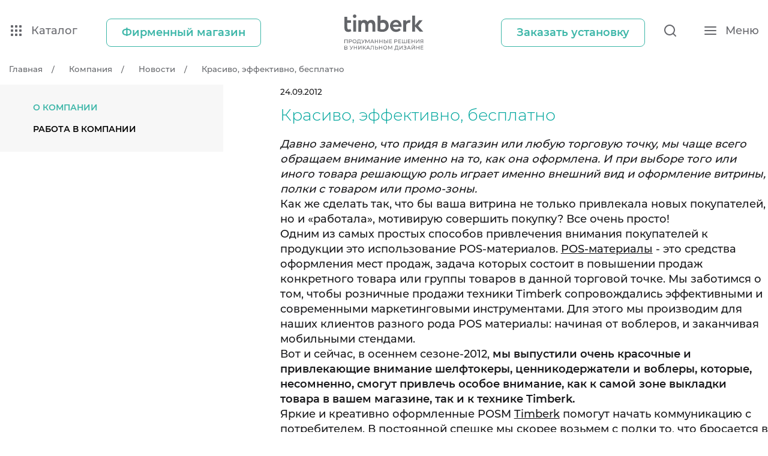

--- FILE ---
content_type: text/html; charset=UTF-8
request_url: https://www.timberk.ru/company/news/133/
body_size: 21552
content:
<!DOCTYPE html>
<html dir="ltr" lang="ru-RU">
    <head>
                    <!-- Yandex.Metrika counter -->
            <script data-skip-moving type="text/javascript" >
                (function(m,e,t,r,i,k,a){
                    m[i]=m[i]||function(){(m[i].a=m[i].a||[]).push(arguments)}; m[i].l=1*new Date();k=e.createElement(t),a=e.getElementsByTagName(t)[0],k.async=1,k.src=r,a.parentNode.insertBefore(k,a)
                })
                (window, document, "script", "https://mc.yandex.ru/metrika/tag.js", "ym");
                ym(7498939, "init", {
                    clickmap:true,
                    trackLinks:true,
                    accurateTrackBounce:true,
                    webvisor:true
                });
            </script>
            <noscript data-skip-moving>
                <div>
                    <img src="https://mc.yandex.ru/watch/7498939" style="position:absolute; left:-9999px;" alt="" />
                </div>
            </noscript>
            <!-- /Yandex.Metrika counter -->

            
                    
        <meta charset="utf-8">
        <title>Красиво, эффективно, бесплатно | Timberk</title>
        <meta name="description" content="Красиво, эффективно, бесплатно | Timberk. Большой ассортимент бытовой техники и климатического оборудования от производителя✔ Гарантия до 3 лет ✔ Сервисные центры по всей России!"/>
        <meta name="viewport" content="width=device-width">
        <meta http-equiv="X-UA-Compatible" content="IE=edge">
        <meta name="google-site-verification" content="TBWC37mGAGUVQJt9BWhNRk8bU7lMhU6yOmd7tYmrWf0" />
        
                <link rel="icon" href="favicon.ico" type="image/x-icon">
        <link rel="apple-touch-icon" sizes="180x180" href="/upload/resize_cache/webp/local/templates/timberk.v2/assets/favicon/apple-touch-icon.webp">
        <link rel="icon" type="image/png" sizes="32x32" href="/upload/resize_cache/webp/local/templates/timberk.v2/assets/favicon/favicon-32x32.webp">
        <link rel="icon" type="image/png" sizes="16x16" href="/upload/resize_cache/webp/local/templates/timberk.v2/assets/favicon/favicon-16x16.webp">
        <link rel="manifest" href="/local/templates/timberk.v2/assets/favicon/site.webmanifest">
        <link rel="mask-icon" href="/local/templates/timberk.v2/assets/favicon/safari-pinned-tab.svg" color="#5bbad5">
        <meta name="msapplication-TileColor" content="#da532c">
        <meta name="theme-color" content="#ffffff">
		
		<meta name="yandex-verification" content="f07e925d194a50da" />


        <link rel="canonical" href="https://www.timberk.ru/company/news/133/">
        <link rel="stylesheet" href="https://maxcdn.bootstrapcdn.com/bootstrap/4.0.0-alpha.6/css/bootstrap.min.css" integrity="sha384-rwoIResjU2yc3z8GV/NPeZWAv56rSmLldC3R/AZzGRnGxQQKnKkoFVhFQhNUwEyJ" crossorigin="anonymous">
        <link rel="stylesheet" href="https://cdnjs.cloudflare.com/ajax/libs/select2/4.0.4/css/select2.min.css"/>
        <link rel="stylesheet" href="https://cdnjs.cloudflare.com/ajax/libs/OwlCarousel2/2.2.1/assets/owl.carousel.css"/>
        <link rel="stylesheet" href="https://cdnjs.cloudflare.com/ajax/libs/OwlCarousel2/2.2.1/assets/owl.theme.default.min.css"/>
        <link rel="stylesheet" href="https://cdn.jsdelivr.net/npm/swiper@10/swiper-bundle.min.css"/>
        <script data-skip-moving="true">(function(w, d, n) {var cl = "bx-core";var ht = d.documentElement;var htc = ht ? ht.className : undefined;if (htc === undefined || htc.indexOf(cl) !== -1){return;}var ua = n.userAgent;if (/(iPad;)|(iPhone;)/i.test(ua)){cl += " bx-ios";}else if (/Windows/i.test(ua)){cl += ' bx-win';}else if (/Macintosh/i.test(ua)){cl += " bx-mac";}else if (/Linux/i.test(ua) && !/Android/i.test(ua)){cl += " bx-linux";}else if (/Android/i.test(ua)){cl += " bx-android";}cl += (/(ipad|iphone|android|mobile|touch)/i.test(ua) ? " bx-touch" : " bx-no-touch");cl += w.devicePixelRatio && w.devicePixelRatio >= 2? " bx-retina": " bx-no-retina";if (/AppleWebKit/.test(ua)){cl += " bx-chrome";}else if (/Opera/.test(ua)){cl += " bx-opera";}else if (/Firefox/.test(ua)){cl += " bx-firefox";}ht.className = htc ? htc + " " + cl : cl;})(window, document, navigator);</script>


<link href="/bitrix/js/ui/design-tokens/dist/ui.design-tokens.min.css?171744293523463" type="text/css"  rel="stylesheet" />
<link href="/bitrix/js/ui/fonts/opensans/ui.font.opensans.min.css?16645241302320" type="text/css"  rel="stylesheet" />
<link href="/bitrix/js/main/popup/dist/main.popup.bundle.min.css?175080098828056" type="text/css"  rel="stylesheet" />
<link href="/local/templates/.default/components/bitrix/news.detail/.default/style.css?1755465075155" type="text/css"  rel="stylesheet" />
<link href="/local/templates/.default/components/bitrix/main.userconsent.request/.default/user_consent.min.css?17554650753754" type="text/css"  rel="stylesheet" />
<link href="/local/templates/timberk.v2/assets/css/jqui.min.css?176644074430561" type="text/css"  data-template-style="true"  rel="stylesheet" />
<link href="/local/templates/timberk.v2/assets/css/magnify.min.css?1766440778966" type="text/css"  data-template-style="true"  rel="stylesheet" />
<link href="/local/templates/timberk.v2/assets/css/magnific-popup.min.css?17664408165076" type="text/css"  data-template-style="true"  rel="stylesheet" />
<link href="/local/templates/timberk.v2/assets/css/style.min.css?176644090466074" type="text/css"  data-template-style="true"  rel="stylesheet" />
<link href="/local/templates/timberk.v2/assets/css/response.css?175563464613457" type="text/css"  data-template-style="true"  rel="stylesheet" />
<link href="/local/templates/timberk.v2/assets/css/style_new.min.css?1766441039140613" type="text/css"  data-template-style="true"  rel="stylesheet" />
<link href="/local/templates/timberk.v2/assets/css/fancybox.css?175546507515599" type="text/css"  data-template-style="true"  rel="stylesheet" />
<link href="/local/templates/timberk.v2/assets/css/rating.css?1755465075799" type="text/css"  data-template-style="true"  rel="stylesheet" />
<link href="/local/templates/.default/components/bitrix/sender.subscribe/.default/style.min.css?17554650754395" type="text/css"  data-template-style="true"  rel="stylesheet" />
<link href="/local/templates/timberk.v2/template_styles.css?17554650762337" type="text/css"  data-template-style="true"  rel="stylesheet" />







    </head>
    <body>
    <header>
        <div id="panel hidden-print">
                    </div>
        <div class="navbar__block">
<!--        <div class="header__target">Новое меню</div>-->
        <div class="navbar__aside">
            <div class="navbar__aside-inner">
                <div class="container">
                    <div class="navbar__aside-row flex__row">
                        <div class="navbar__aside-cols flex__cols  is--left">
                            <div class="flex__row">
                                <div class="flex__cols  is--cat">
                                    <button type="button"   class="link__item  " data-btn-catalog  >
                                        <svg class="icon-svg icon-icon-catalog" role="img">
                                            <use xlink:href="/local/templates/timberk.v2/assets/img/svg/sprite.svg#icon-catalog"></use>
                                        </svg>
                                        <span>Каталог</span>
                                    </button>
                                </div>


                                                                            <div class="flex__cols  is--shop">
                                            <a class="btn__item  is--lg  is--second modal-global-shop-btn">
                                                <span>Фирменный магазин</span>
                                            </a>
                                        </div>
                                                                    </div>
                            </div>
                            <div class="navbar__aside-cols flex__cols  is--logotip">
                                <a href="/" class="navbar__logotip">
                                                                            <img src="/local/templates/timberk.v2/assets/img/svg/logo.svg"/>
                                                                    </a>
                            </div>
                            <div class="navbar__aside-cols flex__cols  is--right">
                                <div class="flex__row">
                                                                            <div class="flex__cols  is--shop">
                                            <a  href="https://service.timberk.ru"  class="btn__item  is--lg  is--second" rel="nofollow"  target="_blank" >
                                                <span>Заказать установку</span>
                                            </a>
                                        </div>
                                                                        <div class="flex__cols  is--search">
                                        <button type="button" class="link__item" data-btn-search>
                                            <svg class="icon-svg icon-icon-search" role="img">
                                                <use xlink:href="/local/templates/timberk.v2/assets/img/svg/sprite.svg#icon-search"></use>
                                            </svg>
                                        </button>
                                    </div>
                                    <div class="flex__cols  is--humb">
                                        <button type="button" class="link__item" data-btn-menu>
                                            <svg class="icon-svg icon-icon-humb" role="img">
                                                <use xlink:href="/local/templates/timberk.v2/assets/img/svg/sprite.svg#icon-humb"></use>
                                            </svg>
                                            <span>Меню</span>
                                        </button>
                                    </div>
                                </div>
                            </div>
                        </div>
                    </div>
                </div>
            </div>
        </div>
        <link rel="stylesheet" href="https://cdn.jsdelivr.net/npm/simple-scrollbar@latest/simple-scrollbar.css">

<style>
    .house-base-menu__column:first-child {
        overflow-x: visible !important;
        overflow-y: visible !important;
    }
    .ss-content {
        width: calc(100% + 21px) !important;
    }
    .ss-scroll {
        opacity: 1 !important;
        right: -316px !important;
        background: rgba(0, 0, 0, 0.3) !important;
    }
</style>
<div class="base-menu">
    <div class="base-menu__top">
        <div class="base-menu__prev">
            <svg>
                <use xlink:href="/local/templates/timberk.v2/assets/images/base-menu.svg#icons-09"></use>
            </svg>
        </div>
        <span></span>
    </div>
    <nav class="base-menu__nav">
        <ul class="base-menu__list">
                            <li class="base-menu__item">
                    <a href="/catalog/smart-home/" data-base-menu-link="id_item_0" class="base-menu__link active">
                                                    <svg id="_Слой_1" xmlns="http://www.w3.org/2000/svg" viewBox="0 0 280 280"><path d="M184.7,5h-37.81c-49.33,0-89.7,40.36-89.7,89.7v127.24h127.5c49.33,0,89.7-40.36,89.7-89.7v-37.54c0-49.33-40.36-89.7-89.7-89.7Zm81.19,127.24c0,10.91-2.15,21.51-6.4,31.5-4.1,9.66-9.98,18.35-17.46,25.83-7.48,7.48-16.17,13.35-25.83,17.46-10,4.25-20.6,6.4-31.5,6.4H65.7V94.7c0-10.91,2.15-21.51,6.4-31.5,4.11-9.66,9.98-18.35,17.46-25.83,7.48-7.48,16.17-13.35,25.83-17.46,10-4.25,20.6-6.4,31.5-6.4h37.81c10.91,0,21.51,2.15,31.5,6.4,9.66,4.11,18.35,9.98,25.83,17.46,7.48,7.48,13.35,16.17,17.46,25.83,4.25,10,6.4,20.6,6.4,31.5v37.54Z"/><polygon points="182.25 108.5 113.94 108.5 113.94 57.35 96.95 57.35 96.95 176.3 113.94 176.3 113.94 123.28 182.25 123.28 182.25 176.3 199.25 176.3 199.25 57.35 182.25 57.35 182.25 108.5"/><circle cx="32.14" cy="248.47" r="26.53"/><path d="M222.41,55.36c-1.88,0-3.48,.66-4.81,1.99-1.32,1.33-1.99,2.93-1.99,4.8s.66,3.45,1.99,4.72c1.33,1.27,2.93,1.91,4.81,1.91s3.48-.66,4.8-1.99c1.32-1.33,1.99-2.93,1.99-4.8s-.66-3.45-1.99-4.72c-1.33-1.27-2.93-1.91-4.8-1.91Z"/><rect x="218.27" y="89.82" width="8.28" height="86.48"/></svg>                                                <!--<svg>
                            <use xlink:href="/local/templates/timberk.v2/assets/images/base-menu.svg#icons-01"></use>
                        </svg>-->
                        <span>Умный дом</span>
                        <div class="base-menu__icon">
                            <svg>
                                <use xlink:href="/local/templates/timberk.v2/assets/images/base-menu.svg#icons-09"></use>
                            </svg>
                        </div>
                    </a>
                </li>
                            <li class="base-menu__item">
                    <a href="/catalog/large_home_appliances/" data-base-menu-link="id_item_11" class="base-menu__link">
                                                    <svg id="_Слой_1" xmlns="http://www.w3.org/2000/svg" viewBox="0 0 280 280"><path d="M255,20H25c-2.76,0-5,2.24-5,5V255c0,2.76,2.24,5,5,5H255c2.76,0,5-2.24,5-5V25c0-2.76-2.24-5-5-5Zm-5,10V250H30V30H250Z"/><path d="M90.17,122c21.78,0,39.5-17.72,39.5-39.5s-17.72-39.5-39.5-39.5-39.5,17.72-39.5,39.5,17.72,39.5,39.5,39.5Zm0-69c16.27,0,29.5,13.23,29.5,29.5s-13.23,29.5-29.5,29.5-29.5-13.23-29.5-29.5,13.23-29.5,29.5-29.5Z"/><path d="M105.58,227h-.15c-2.76,0-5,2.24-5,5s2.24,5,5,5h.15c2.76,0,5-2.24,5-5s-2.24-5-5-5Z"/><path d="M128.42,227c-2.76,0-5,2.24-5,5s2.24,5,5,5h.15c2.76,0,5-2.24,5-5s-2.24-5-5-5h-.15Z"/><path d="M151.42,237h.15c2.76,0,5-2.24,5-5s-2.24-5-5-5h-.15c-2.76,0-5,2.24-5,5s2.24,5,5,5Z"/><path d="M174.58,227h-.15c-2.76,0-5,2.24-5,5s2.24,5,5,5h.15c2.76,0,5-2.24,5-5s-2.24-5-5-5Z"/><path d="M189.83,122c21.78,0,39.5-17.72,39.5-39.5s-17.72-39.5-39.5-39.5-39.5,17.72-39.5,39.5,17.72,39.5,39.5,39.5Zm0-69c16.27,0,29.5,13.23,29.5,29.5s-13.23,29.5-29.5,29.5-29.5-13.23-29.5-29.5,13.23-29.5,29.5-29.5Z"/><path d="M90.17,135c-21.78,0-39.5,17.72-39.5,39.5s17.72,39.5,39.5,39.5,39.5-17.72,39.5-39.5-17.72-39.5-39.5-39.5Zm0,69c-16.27,0-29.5-13.23-29.5-29.5s13.23-29.5,29.5-29.5,29.5,13.23,29.5,29.5-13.23,29.5-29.5,29.5Z"/><path d="M189.83,214c21.78,0,39.5-17.72,39.5-39.5s-17.72-39.5-39.5-39.5-39.5,17.72-39.5,39.5,17.72,39.5,39.5,39.5Zm0-69c16.27,0,29.5,13.23,29.5,29.5s-13.23,29.5-29.5,29.5-29.5-13.23-29.5-29.5,13.23-29.5,29.5-29.5Z"/></svg>                                                <!--<svg>
                            <use xlink:href="/local/templates/timberk.v2/assets/images/base-menu.svg#icons-01"></use>
                        </svg>-->
                        <span>Крупная бытовая техника</span>
                        <div class="base-menu__icon">
                            <svg>
                                <use xlink:href="/local/templates/timberk.v2/assets/images/base-menu.svg#icons-09"></use>
                            </svg>
                        </div>
                    </a>
                </li>
                            <li class="base-menu__item">
                    <a href="/catalog/climate/" data-base-menu-link="id_item_19" class="base-menu__link">
                                                    <svg id="_Слой_1" xmlns="http://www.w3.org/2000/svg" viewBox="0 0 280 280"><path d="M271,56.4h-1.55v-12.47c0-2.76-2.24-5-5-5s-5,2.24-5,5v12.47h-11.83v-12.47c0-2.76-2.24-5-5-5s-5,2.24-5,5v12.47h-1.55c-2.76,0-5,2.24-5,5v17.47c0,7.57,6.16,13.73,13.73,13.73h3.73v91.07c0,6.87-5.59,12.47-12.47,12.47h-29.93V61.4c0-12.39-10.08-22.47-22.47-22.47H26.47c-12.39,0-22.47,10.08-22.47,22.47V218.6c0,2.76,2.24,5,5,5h12.47v12.47c0,2.76,2.24,5,5,5s5-2.24,5-5v-12.47H178.67v12.47c0,2.76,2.24,5,5,5s5-2.24,5-5v-12.47h12.47c2.76,0,5-2.24,5-5v-12.47h29.93c12.39,0,22.47-10.08,22.47-22.47V92.6h3.73c7.57,0,13.73-6.16,13.73-13.73v-17.47c0-2.76-2.24-5-5-5ZM26.47,48.93H183.67c6.87,0,12.47,5.59,12.47,12.47V213.6H14V61.4c0-6.87,5.59-12.47,12.47-12.47Zm235.8,33.67h-17.47c-2.06,0-3.73-1.67-3.73-3.73v-12.47h24.93v12.47c0,2.06-1.67,3.73-3.73,3.73Z"/><path d="M43.93,83.87h43.67c2.76,0,5-2.24,5-5s-2.24-5-5-5H43.93c-2.76,0-5,2.24-5,5s2.24,5,5,5Z"/><path d="M122.53,83.87h43.67c2.76,0,5-2.24,5-5s-2.24-5-5-5h-43.67c-2.76,0-5,2.24-5,5s2.24,5,5,5Z"/><path d="M43.93,110.07h43.67c2.76,0,5-2.24,5-5s-2.24-5-5-5H43.93c-2.76,0-5,2.24-5,5s2.24,5,5,5Z"/><path d="M122.53,110.07h43.67c2.76,0,5-2.24,5-5s-2.24-5-5-5h-43.67c-2.76,0-5,2.24-5,5s2.24,5,5,5Z"/><path d="M43.93,136.27h43.67c2.76,0,5-2.24,5-5s-2.24-5-5-5H43.93c-2.76,0-5,2.24-5,5s2.24,5,5,5Z"/><path d="M122.53,136.27h43.67c2.76,0,5-2.24,5-5s-2.24-5-5-5h-43.67c-2.76,0-5,2.24-5,5s2.24,5,5,5Z"/></svg>                                                <!--<svg>
                            <use xlink:href="/local/templates/timberk.v2/assets/images/base-menu.svg#icons-01"></use>
                        </svg>-->
                        <span>Климат</span>
                        <div class="base-menu__icon">
                            <svg>
                                <use xlink:href="/local/templates/timberk.v2/assets/images/base-menu.svg#icons-09"></use>
                            </svg>
                        </div>
                    </a>
                </li>
                            <li class="base-menu__item">
                    <a href="/catalog/water-heater/" data-base-menu-link="id_item_33" class="base-menu__link">
                                                    <svg id="_Слой_1" xmlns="http://www.w3.org/2000/svg" viewBox="0 0 280 280"><path d="M216.99,5H63.01c-8.46,0-15.34,6.88-15.34,15.34V205.29c0,8.46,6.88,15.34,15.34,15.34h3.73v4.21c0,10.06,8.18,18.24,18.24,18.24h3.34v31.92h33.1v-31.92h37.13v31.92h33.1v-31.92h3.34c10.06,0,18.24-8.18,18.24-18.24v-4.21h3.73c8.46,0,15.34-6.88,15.34-15.34V20.34c0-8.46-6.88-15.34-15.34-15.34ZM111.07,264.64h-12.38v-21.55h12.38v21.55Zm70.24,0h-12.38v-21.55h12.38v21.55Zm21.59-39.8c0,4.35-3.54,7.88-7.88,7.88H84.99c-4.34,0-7.88-3.53-7.88-7.88v-4.21h125.79v4.21Zm19.07-19.55c0,2.74-2.23,4.98-4.98,4.98H63.01c-2.74,0-4.98-2.23-4.98-4.98V20.34c0-2.74,2.23-4.98,4.98-4.98H216.99c2.74,0,4.98,2.23,4.98,4.98V205.29Z"/><path d="M140,88.5c11.65,0,21.12-9.48,21.12-21.12,0-10.1-14.22-28.5-17.07-32.08l-4.06-5.1-4.06,5.1c-2.85,3.59-17.07,21.98-17.07,32.08,0,11.65,9.48,21.12,21.12,21.12Zm0-41.37c5.71,7.97,10.76,16.75,10.76,20.25,0,5.93-4.83,10.76-10.76,10.76s-10.76-4.83-10.76-10.76c0-3.49,5.05-12.27,10.76-20.25Z"/><path d="M140,129.23c-25.72,0-46.65,20.93-46.65,46.65h10.36c0-20.01,16.28-36.29,36.29-36.29s36.29,16.28,36.29,36.29h10.36c0-25.72-20.93-46.65-46.65-46.65Z"/><path d="M140,165.63c-2.07,0-4.04,.42-5.83,1.18l-10.5-11.19-7.56,7.09,10.52,11.2c-1.01,2.01-1.59,4.28-1.59,6.68,0,8.25,6.71,14.97,14.97,14.97s14.97-6.71,14.97-14.97-6.71-14.97-14.97-14.97Zm0,19.57c-1.32,0-2.51-.57-3.35-1.46-.77-.82-1.26-1.92-1.26-3.14,0-2.54,2.06-4.6,4.6-4.6,1.32,0,2.51,.57,3.35,1.46,.77,.82,1.26,1.92,1.26,3.14,0,2.54-2.06,4.6-4.6,4.6Z"/></svg>                                                <!--<svg>
                            <use xlink:href="/local/templates/timberk.v2/assets/images/base-menu.svg#icons-01"></use>
                        </svg>-->
                        <span>Нагрев воды</span>
                        <div class="base-menu__icon">
                            <svg>
                                <use xlink:href="/local/templates/timberk.v2/assets/images/base-menu.svg#icons-09"></use>
                            </svg>
                        </div>
                    </a>
                </li>
                            <li class="base-menu__item">
                    <a href="/catalog/home_appliances/" data-base-menu-link="id_item_37" class="base-menu__link">
                                                    <svg id="_Слой_1" xmlns="http://www.w3.org/2000/svg" viewBox="0 0 280 280"><path d="M264.13,232.53h-39.33V24.73c0-12.54-10.2-22.73-22.73-22.73H33.6c-12.54,0-22.73,10.2-22.73,22.73V60.2c0,12.54,10.2,22.73,22.73,22.73h26.6c7.02,0,12.73,5.71,12.73,12.73v12.73h-3.87c-32.09,0-58.2,26.11-58.2,58.2v88.67c0,12.54,10.2,22.73,22.73,22.73H122.27c12.54,0,22.73-10.2,22.73-22.73v-88.67c0-32.09-26.11-58.2-58.2-58.2h-3.87v-12.73c0-12.54-10.2-22.73-22.73-22.73h-26.6c-7.02,0-12.73-5.71-12.73-12.73V24.73c0-7.02,5.71-12.73,12.73-12.73H202.07c7.02,0,12.73,5.71,12.73,12.73V232.53h-39.33c-2.76,0-5,2.24-5,5v35.47c0,2.76,2.24,5,5,5h88.67c2.76,0,5-2.24,5-5v-35.47c0-2.76-2.24-5-5-5Zm-129.13-65.93v88.67c0,7.02-5.71,12.73-12.73,12.73H33.6c-7.02,0-12.73-5.71-12.73-12.73v-88.67c0-26.58,21.62-48.2,48.2-48.2h3.87v30.47c0,2.76,2.24,5,5,5s5-2.24,5-5v-30.47h3.87c26.58,0,48.2,21.62,48.2,48.2Zm84.8,84.8c2.76,0,5-2.24,5-5v-3.87h34.33v25.47h-78.67v-25.47h34.33v3.87c0,2.76,2.24,5,5,5Z"/><path d="M55.2,219.8c0,12.54,10.2,22.73,22.73,22.73s22.73-10.2,22.73-22.73-10.2-22.73-22.73-22.73-22.73,10.2-22.73,22.73Zm35.47,0c0,7.02-5.71,12.73-12.73,12.73s-12.73-5.71-12.73-12.73,5.71-12.73,12.73-12.73,12.73,5.71,12.73,12.73Z"/></svg>                                                <!--<svg>
                            <use xlink:href="/local/templates/timberk.v2/assets/images/base-menu.svg#icons-01"></use>
                        </svg>-->
                        <span>Для дома</span>
                        <div class="base-menu__icon">
                            <svg>
                                <use xlink:href="/local/templates/timberk.v2/assets/images/base-menu.svg#icons-09"></use>
                            </svg>
                        </div>
                    </a>
                </li>
                            <li class="base-menu__item">
                    <a href="/catalog/kitchen_appliances/" data-base-menu-link="id_item_47" class="base-menu__link">
                                                    <svg id="_Слой_1" xmlns="http://www.w3.org/2000/svg" viewBox="0 0 280 280"><path d="M180.47,113.4V24.73c0-12.54-10.2-22.73-22.73-22.73h-35.47c-12.54,0-22.73,10.2-22.73,22.73V113.4c0,15.73,9.03,29.38,22.17,36.07v69.72c-13.14,6.69-22.17,20.35-22.17,36.07v17.73c0,2.76,2.24,5,5,5h70.93c2.76,0,5-2.24,5-5v-17.73c0-15.73-9.03-29.38-22.17-36.07v-69.72c13.14-6.69,22.17-20.35,22.17-36.07Zm-70.93,0V24.73c0-7.02,5.71-12.73,12.73-12.73h35.47c7.02,0,12.73,5.71,12.73,12.73V113.4c0,16.8-13.67,30.47-30.47,30.47s-30.47-13.67-30.47-30.47Zm60.93,141.87v12.73h-12.17v-3.87c0-2.76-2.24-5-5-5s-5,2.24-5,5v3.87h-16.6v-3.87c0-2.76-2.24-5-5-5s-5,2.24-5,5v3.87h-12.17v-12.73c0-16.8,13.67-30.47,30.47-30.47s30.47,13.67,30.47,30.47Zm-22.17-39.61c-2.68-.56-5.46-.86-8.3-.86s-5.62,.3-8.3,.86v-62.65c2.68,.56,5.46,.86,8.3,.86s5.62-.3,8.3-.86v62.65Z"/><path d="M145,42.56v-.18c0-2.76-2.24-5-5-5s-5,2.24-5,5v.18c0,2.76,2.24,5,5,5s5-2.24,5-5Z"/></svg>                                                <!--<svg>
                            <use xlink:href="/local/templates/timberk.v2/assets/images/base-menu.svg#icons-01"></use>
                        </svg>-->
                        <span>Для кухни</span>
                        <div class="base-menu__icon">
                            <svg>
                                <use xlink:href="/local/templates/timberk.v2/assets/images/base-menu.svg#icons-09"></use>
                            </svg>
                        </div>
                    </a>
                </li>
                            <li class="base-menu__item">
                    <a href="/catalog/beauty/" data-base-menu-link="id_item_57" class="base-menu__link">
                                                    <svg id="_Слой_1" xmlns="http://www.w3.org/2000/svg" viewBox="0 0 280 280"><path d="M140,108.4c-12.54,0-22.73,10.2-22.73,22.73v35.47c0,12.54,10.2,22.73,22.73,22.73s22.73-10.2,22.73-22.73v-35.47c0-12.54-10.2-22.73-22.73-22.73Zm0,10c7.02,0,12.73,5.71,12.73,12.73v16.64c-3.64-2.47-8.02-3.91-12.73-3.91s-9.1,1.44-12.73,3.91v-16.64c0-7.02,5.71-12.73,12.73-12.73Zm0,60.93c-7.02,0-12.73-5.71-12.73-12.73s5.71-12.73,12.73-12.73,12.73,5.71,12.73,12.73-5.71,12.73-12.73,12.73Z"/><path d="M184.33,2h-26.6c-7.17,0-13.56,3.34-17.73,8.53-4.17-5.2-10.57-8.53-17.73-8.53h-26.6c-12.54,0-22.73,10.2-22.73,22.73v17.73c0,33.48,2.83,51.92,5.32,68.18,1.9,12.39,3.54,23.1,3.54,38.22v88.67c0,22.31,18.15,40.47,40.47,40.47h35.47c22.31,0,40.47-18.15,40.47-40.47v-88.67c0-15.12,1.64-25.83,3.54-38.22,2.5-16.26,5.32-34.7,5.32-68.18V24.73c0-12.54-10.2-22.73-22.73-22.73Zm-26.6,10h26.6c7.02,0,12.73,5.71,12.73,12.73s-5.71,12.73-12.73,12.73h-26.6c-7.02,0-12.73-5.71-12.73-12.73s5.71-12.73,12.73-12.73Zm-4.43,60.93h-26.6c-7.02,0-12.73-5.71-12.73-12.73s5.71-12.73,12.73-12.73h26.6c7.02,0,12.73,5.71,12.73,12.73s-5.71,12.73-12.73,12.73ZM95.67,12h26.6c7.02,0,12.73,5.71,12.73,12.73s-5.71,12.73-12.73,12.73h-26.6c-7.02,0-12.73-5.71-12.73-12.73s5.71-12.73,12.73-12.73Zm62.07,256h-35.47c-16.8,0-30.47-13.67-30.47-30.47v-88.67c0-15.88-1.78-27.47-3.66-39.74-2.41-15.73-5.14-33.55-5.2-65.57,3.63,2.47,8.02,3.91,12.73,3.91h12.21c-2.47,3.64-3.91,8.02-3.91,12.73,0,12.54,10.2,22.73,22.73,22.73h26.6c12.54,0,22.73-10.2,22.73-22.73,0-4.71-1.44-9.1-3.91-12.73h12.21c4.71,0,9.1-1.44,12.73-3.91-.06,32.03-2.79,49.84-5.2,65.57-1.88,12.27-3.66,23.85-3.66,39.74v88.67c0,16.8-13.67,30.47-30.47,30.47Z"/></svg>                                                <!--<svg>
                            <use xlink:href="/local/templates/timberk.v2/assets/images/base-menu.svg#icons-01"></use>
                        </svg>-->
                        <span>Красота и здоровье</span>
                        <div class="base-menu__icon">
                            <svg>
                                <use xlink:href="/local/templates/timberk.v2/assets/images/base-menu.svg#icons-09"></use>
                            </svg>
                        </div>
                    </a>
                </li>
                    </ul>
    </nav>
    <div data-spoilers="767.98,max" class="base-menu__body">
                                <div data-base-menu-content="id_item_0" class="active  base-menu__house house-base-menu">
                                    <div class="house-base-menu__main">
                                                    <div class="house-base-menu__column house-base-menu__column_small">
                                <div class="house-base-menu__slides swiper-container">
                                    <div class="swiper-wrapper">
                                                                                    <a href="/catalog/smart-home/kettles-smart/" class="house-base-menu__block swiper-slide">
                                                <div class="house-base-menu__image">
                                                    <img src="/upload/resize_cache/webp/iblock/ea2/mbexs2yjiz61sat5gjnycz32vzjzn6z4.webp" alt="">
                                                </div>
                                                <span>Чайники</span>
                                            </a>
                                                                                    <a href="/catalog/smart-home/robot-vacuum-cleaner-smart/" class="house-base-menu__block swiper-slide">
                                                <div class="house-base-menu__image">
                                                    <img src="/upload/resize_cache/webp/iblock/3a8/iwqxkmgl717z4dbxdm0zh9d1b6u2mqtr.webp" alt="">
                                                </div>
                                                <span>Роботы-пылесосы</span>
                                            </a>
                                                                                    <a href="/catalog/smart-home/dukhovye-shkafy/" class="house-base-menu__block swiper-slide">
                                                <div class="house-base-menu__image">
                                                    <img src="/upload/resize_cache/webp/iblock/592/pu872yn11tmzn6am7gdpqs72hx0xnr6m.webp" alt="">
                                                </div>
                                                <span>Духовые шкафы</span>
                                            </a>
                                                                                    <a href="/catalog/smart-home/humidifier-smart/" class="house-base-menu__block swiper-slide">
                                                <div class="house-base-menu__image">
                                                    <img src="/upload/iblock/f45/70ib4sy33xhwi7zjv541q2cvab2p2jbu.webp" alt="">
                                                </div>
                                                <span>Увлажнители</span>
                                            </a>
                                                                                    <a href="/catalog/smart-home/vodonagrevateli-smart/" class="house-base-menu__block swiper-slide">
                                                <div class="house-base-menu__image">
                                                    <img src="/upload/iblock/c93/jdolrfs06b1a58rorb3telqsgmovk3ri.webp" alt="">
                                                </div>
                                                <span>Водонагреватели</span>
                                            </a>
                                                                                    <a href="/catalog/smart-home/convectors-smart/" class="house-base-menu__block swiper-slide">
                                                <div class="house-base-menu__image">
                                                    <img src="/upload/resize_cache/webp/iblock/a41/ntd30b75br8fb1n6py28j7punvu41pif.webp" alt="">
                                                </div>
                                                <span>Конвекторы</span>
                                            </a>
                                                                                    <a href="/catalog/smart-home/teploventilyatory-smart/" class="house-base-menu__block swiper-slide">
                                                <div class="house-base-menu__image">
                                                    <img src="/upload/resize_cache/webp/iblock/8c2/azet2ywvitagxbtdl8koqamhzdm84de0.webp" alt="">
                                                </div>
                                                <span>Тепловентиляторы</span>
                                            </a>
                                                                                    <a href="/catalog/smart-home/oil-radiators-smart/" class="house-base-menu__block swiper-slide">
                                                <div class="house-base-menu__image">
                                                    <img src="/upload/resize_cache/webp/iblock/6f2/3rhjzhsfm2xve849d3ldwbh6uwyt1zkg.webp" alt="">
                                                </div>
                                                <span>Масляные радиаторы</span>
                                            </a>
                                                                                    <a href="/catalog/smart-home/osushiteli-smart/" class="house-base-menu__block swiper-slide">
                                                <div class="house-base-menu__image">
                                                    <img src="/upload/iblock/552/y2kplx7d70f7psb7ulcw9jro9dfdp8na.webp" alt="">
                                                </div>
                                                <span>Осушители</span>
                                            </a>
                                                                            </div>
                                </div>
                                <button type="button" class="slick-btn is--next slick-arrow" style=""><span class="sr-only">Следующий слайд</span></button>
                                <button type="button" class="slick-btn is--prev slick-arrow" style=""><span class="sr-only">Предыдущий слайд</span></button>
                            </div>
                                                                            <div class="house-base-menu__column house-base-menu__column_big">
                                <a href="/catalog/smart-home/" class="house-base-menu__block">
                                    <div class="house-base-menu__image">
                                        <img src="/upload/resize_cache/webp/iblock/971/ox9m6tyo7t4ea4fdz0cm9fy06cfqu9qk.webp" alt="">
                                    </div>
                                </a>
                            </div>
                                            </div>
                            </div>
                                <div data-base-menu-content="id_item_11" class="categories-base-menu">
                                    <div class="categories-base-menu__body">
                        <div class="categories-base-menu__main">
                            <div class="categories-base-menu__row">
                                <div class="categories-base-menu__column">
                                                                                                                                                                                            <div class="categories-base-menu__block">
                                                <div class="categories-base-menu__title" data-spoiler="">
                                                    <a href="/catalog/large_home_appliances/built-in/">Встраиваемая</a>
                                                    <svg>
                                                        <use xlink:href="/local/templates/timberk.v2/assets/images/base-menu.svg#icons-09"></use>
                                                    </svg>
                                                </div>
                                                <ul class="categories-base-menu__list">
                                                                                                                                                                                                                            <li class="categories-base-menu__item">
                                            <a href="/catalog/large_home_appliances/built-in/cooking-panel/" class="categories-base-menu__link">Варочные панели</a>
                                        </li>
                                                                                                                                                                                    <li class="categories-base-menu__item">
                                            <a href="/catalog/large_home_appliances/built-in/kitchen-hood/" class="categories-base-menu__link">Вытяжки</a>
                                        </li>
                                                                                                                                                                                    <li class="categories-base-menu__item">
                                            <a href="/catalog/large_home_appliances/built-in/built-in-oven/" class="categories-base-menu__link">Духовые шкафы</a>
                                        </li>
                                                                                                                                                                                    <li class="categories-base-menu__item">
                                            <a href="/catalog/large_home_appliances/built-in/built-in-dishwashers/" class="categories-base-menu__link">Посудомоечные машины</a>
                                        </li>
                                                                                                                                                                                                                                    </ul>
                                            </div>
                                                                                                                                <div class="categories-base-menu__block">
                                                <div class="categories-base-menu__title" data-spoiler="">
                                                    <a href="/catalog/large_home_appliances/freestanding/">Отдельностоящая</a>
                                                    <svg>
                                                        <use xlink:href="/local/templates/timberk.v2/assets/images/base-menu.svg#icons-09"></use>
                                                    </svg>
                                                </div>
                                                <ul class="categories-base-menu__list">
                                                                                                                                                                                                                            <li class="categories-base-menu__item">
                                            <a href="/catalog/large_home_appliances/freestanding/washing_machines/" class="categories-base-menu__link">Стиральные машины</a>
                                        </li>
                                                                                                                                            </ul>
                                    </div>
                                                                </div>
                                <!--<div class="categories-base-menu__column">
                                    <div class="categories-base-menu__block">
                                        <div class="categories-base-menu__title" data-spoiler="">
                                            Встраиваемая
                                            <svg>
                                                <use xlink:href="/local/templates/timberk.v2/assets/images/base-menu.svg#icons-09"></use>
                                            </svg>
                                        </div>
                                        <ul class="categories-base-menu__list">
                                            <li class="categories-base-menu__item"><a href="" class="categories-base-menu__link">Варочные панели</a></li>
                                            <li class="categories-base-menu__item"><a href="" class="categories-base-menu__link">Духовые шкафы</a></li>
                                        </ul>
                                    </div>
                                </div>
                                <div class="categories-base-menu__column">
                                    <div class="categories-base-menu__block">
                                        <div class="categories-base-menu__title" data-spoiler="">
                                            Отдельностоящая
                                            <svg>
                                                <use xlink:href="/local/templates/timberk.v2/assets/images/base-menu.svg#icons-09"></use>
                                            </svg>
                                        </div>
                                        <ul class="categories-base-menu__list">
                                            <li class="categories-base-menu__item"><a href="" class="categories-base-menu__link">Стиральные машины</a></li>
                                            <li class="categories-base-menu__item"><a href="" class="categories-base-menu__link">Плиты</a></li>
                                        </ul>
                                    </div>
                                </div>-->
                            </div>
                        </div>
                                                                                <div class="categories-base-menu__banner">
                                <a target="_blank" href="https://www.timberk.ru/catalog/large_home_appliances/">
                                    <div style="background-color: #3cb6a8">
                                        <img src="/upload/resize_cache/webp/iblock/592/dc596ful237pnnf5xkc3j2cwye9lah51.webp" alt="">
                                        <img src="/upload/resize_cache/webp/iblock/24b/2bujbmlawtrz34toi6bngf9efeed00wh.webp" alt="">
                                    </div>
                                </a>
                            </div>
                                            </div>
                            </div>
                                <div data-base-menu-content="id_item_19" class="categories-base-menu">
                                    <div class="categories-base-menu__body">
                        <div class="categories-base-menu__main">
                            <div class="categories-base-menu__row">
                                <div class="categories-base-menu__column">
                                                                                                                                                                                            <div class="categories-base-menu__block">
                                                <div class="categories-base-menu__title" data-spoiler="">
                                                    <a href="/catalog/climate/heat/">Обогрев</a>
                                                    <svg>
                                                        <use xlink:href="/local/templates/timberk.v2/assets/images/base-menu.svg#icons-09"></use>
                                                    </svg>
                                                </div>
                                                <ul class="categories-base-menu__list">
                                                                                                                                                                                                                            <li class="categories-base-menu__item">
                                            <a href="/catalog/climate/heat/oil-radiators/" class="categories-base-menu__link">Радиаторы масляные</a>
                                        </li>
                                                                                                                                                                                    <li class="categories-base-menu__item">
                                            <a href="/catalog/climate/heat/fan/" class="categories-base-menu__link">Тепловентиляторы</a>
                                        </li>
                                                                                                                                                                                    <li class="categories-base-menu__item">
                                            <a href="/catalog/climate/heat/convectors/" class="categories-base-menu__link">Электрические конвекторы</a>
                                        </li>
                                                                                                                                                                                    <li class="categories-base-menu__item">
                                            <a href="/catalog/climate/heat/gas-heaters/" class="categories-base-menu__link">Газовые обогреватели</a>
                                        </li>
                                                                                                                                                                                    <li class="categories-base-menu__item">
                                            <a href="/catalog/climate/heat/infrared-heaters/" class="categories-base-menu__link">Инфракрасные обогреватели</a>
                                        </li>
                                                                                                                                                                                    <li class="categories-base-menu__item">
                                            <a href="/catalog/climate/heat/heat-gun/" class="categories-base-menu__link">Тепловые пушки</a>
                                        </li>
                                                                                                                                                                                                                                    </ul>
                                            </div>
                                                                                                                                <div class="categories-base-menu__block">
                                                <div class="categories-base-menu__title" data-spoiler="">
                                                    <a href="/catalog/climate/cold/">Охлаждение</a>
                                                    <svg>
                                                        <use xlink:href="/local/templates/timberk.v2/assets/images/base-menu.svg#icons-09"></use>
                                                    </svg>
                                                </div>
                                                <ul class="categories-base-menu__list">
                                                                                                                                                                                                                            <li class="categories-base-menu__item">
                                            <a href="/catalog/climate/cold/conditioners/" class="categories-base-menu__link">Кондиционеры</a>
                                        </li>
                                                                                                                                                                                    <li class="categories-base-menu__item">
                                            <a href="/catalog/climate/cold/air_cooler/" class="categories-base-menu__link">Охладители</a>
                                        </li>
                                                                                                                                                                                    <li class="categories-base-menu__item">
                                            <a href="/catalog/climate/cold/fans/" class="categories-base-menu__link">Вентиляторы</a>
                                        </li>
                                                                                                                                                                                                                                    </ul>
                                            </div>
                                                                                                                                <div class="categories-base-menu__block">
                                                <div class="categories-base-menu__title" data-spoiler="">
                                                    <a href="/catalog/climate/humidifier-cleaner/">Очистка и увлажнение воздуха</a>
                                                    <svg>
                                                        <use xlink:href="/local/templates/timberk.v2/assets/images/base-menu.svg#icons-09"></use>
                                                    </svg>
                                                </div>
                                                <ul class="categories-base-menu__list">
                                                                                                                                                                                                                            <li class="categories-base-menu__item">
                                            <a href="/catalog/climate/humidifier-cleaner/humidifier/" class="categories-base-menu__link">Увлажнители воздуха</a>
                                        </li>
                                                                                                                                            </ul>
                                    </div>
                                                                </div>
                                <!--<div class="categories-base-menu__column">
                                    <div class="categories-base-menu__block">
                                        <div class="categories-base-menu__title" data-spoiler="">
                                            Встраиваемая
                                            <svg>
                                                <use xlink:href="/local/templates/timberk.v2/assets/images/base-menu.svg#icons-09"></use>
                                            </svg>
                                        </div>
                                        <ul class="categories-base-menu__list">
                                            <li class="categories-base-menu__item"><a href="" class="categories-base-menu__link">Варочные панели</a></li>
                                            <li class="categories-base-menu__item"><a href="" class="categories-base-menu__link">Духовые шкафы</a></li>
                                        </ul>
                                    </div>
                                </div>
                                <div class="categories-base-menu__column">
                                    <div class="categories-base-menu__block">
                                        <div class="categories-base-menu__title" data-spoiler="">
                                            Отдельностоящая
                                            <svg>
                                                <use xlink:href="/local/templates/timberk.v2/assets/images/base-menu.svg#icons-09"></use>
                                            </svg>
                                        </div>
                                        <ul class="categories-base-menu__list">
                                            <li class="categories-base-menu__item"><a href="" class="categories-base-menu__link">Стиральные машины</a></li>
                                            <li class="categories-base-menu__item"><a href="" class="categories-base-menu__link">Плиты</a></li>
                                        </ul>
                                    </div>
                                </div>-->
                            </div>
                        </div>
                                                                                <div class="categories-base-menu__banner">
                                <a target="_blank" href="https://www.timberk.ru/catalog/climate/">
                                    <div style="background-color: #3cb6a8">
                                        <img src="/upload/resize_cache/webp/iblock/c37/wz0glbnntyxgca0mow23l563h04wscop.webp" alt="">
                                        <img src="/upload/resize_cache/webp/iblock/0f7/5w2f2ttn7gavgclp1xx3zica2f1n3au6.webp" alt="">
                                    </div>
                                </a>
                            </div>
                                            </div>
                            </div>
                                <div data-base-menu-content="id_item_33" class="categories-base-menu">
                                    <div class="categories-base-menu__body">
                        <div class="categories-base-menu__main">
                            <div class="categories-base-menu__row">
                                <div class="categories-base-menu__column">
                                                                                                                                                                                            <div class="categories-base-menu__block">
                                                <div class="categories-base-menu__title" data-spoiler="">
                                                    <a href="/catalog/water-heater/water/">Водонагреватели</a>
                                                    <svg>
                                                        <use xlink:href="/local/templates/timberk.v2/assets/images/base-menu.svg#icons-09"></use>
                                                    </svg>
                                                </div>
                                                <ul class="categories-base-menu__list">
                                                                                                                                                                                                                            <li class="categories-base-menu__item">
                                            <a href="/catalog/water-heater/water/flowing/" class="categories-base-menu__link">Проточные</a>
                                        </li>
                                                                                                                                                                                    <li class="categories-base-menu__item">
                                            <a href="/catalog/water-heater/water/accumulative/" class="categories-base-menu__link">Накопительные</a>
                                        </li>
                                                                                                                                            </ul>
                                    </div>
                                                                </div>
                                <!--<div class="categories-base-menu__column">
                                    <div class="categories-base-menu__block">
                                        <div class="categories-base-menu__title" data-spoiler="">
                                            Встраиваемая
                                            <svg>
                                                <use xlink:href="/local/templates/timberk.v2/assets/images/base-menu.svg#icons-09"></use>
                                            </svg>
                                        </div>
                                        <ul class="categories-base-menu__list">
                                            <li class="categories-base-menu__item"><a href="" class="categories-base-menu__link">Варочные панели</a></li>
                                            <li class="categories-base-menu__item"><a href="" class="categories-base-menu__link">Духовые шкафы</a></li>
                                        </ul>
                                    </div>
                                </div>
                                <div class="categories-base-menu__column">
                                    <div class="categories-base-menu__block">
                                        <div class="categories-base-menu__title" data-spoiler="">
                                            Отдельностоящая
                                            <svg>
                                                <use xlink:href="/local/templates/timberk.v2/assets/images/base-menu.svg#icons-09"></use>
                                            </svg>
                                        </div>
                                        <ul class="categories-base-menu__list">
                                            <li class="categories-base-menu__item"><a href="" class="categories-base-menu__link">Стиральные машины</a></li>
                                            <li class="categories-base-menu__item"><a href="" class="categories-base-menu__link">Плиты</a></li>
                                        </ul>
                                    </div>
                                </div>-->
                            </div>
                        </div>
                                                                                <div class="categories-base-menu__banner">
                                <a target="_blank" href="https://www.timberk.ru/catalog/water-heater/water/">
                                    <div style="background-color: #3cb6a8">
                                        <img src="/upload/resize_cache/webp/iblock/151/gb30va0hki6nlsrxwq35yv0u2ncpd0e6.webp" alt="">
                                        <img src="/upload/resize_cache/webp/iblock/2ba/hvpxzafj4zee49w8z1p2xg2nmxhxc98s.webp" alt="">
                                    </div>
                                </a>
                            </div>
                                            </div>
                            </div>
                                <div data-base-menu-content="id_item_37" class="categories-base-menu">
                                    <div class="categories-base-menu__body">
                        <div class="categories-base-menu__main">
                            <div class="categories-base-menu__row">
                                <div class="categories-base-menu__column">
                                                                                                                                                                                            <div class="categories-base-menu__block">
                                                <div class="categories-base-menu__title" data-spoiler="">
                                                    <a href="/catalog/home_appliances/cleanliness/">Чистота в доме</a>
                                                    <svg>
                                                        <use xlink:href="/local/templates/timberk.v2/assets/images/base-menu.svg#icons-09"></use>
                                                    </svg>
                                                </div>
                                                <ul class="categories-base-menu__list">
                                                                                                                                                                                                                            <li class="categories-base-menu__item">
                                            <a href="/catalog/home_appliances/cleanliness/vacuum_cleaners/" class="categories-base-menu__link">Пылесосы</a>
                                        </li>
                                                                                                                                                                                    <li class="categories-base-menu__item">
                                            <a href="/catalog/home_appliances/cleanliness/steam_cleaners/" class="categories-base-menu__link">Пароочистители</a>
                                        </li>
                                                                                                                                                                                    <li class="categories-base-menu__item">
                                            <a href="/catalog/home_appliances/cleanliness/window_cleaning_robot/" class="categories-base-menu__link">Роботы-мойщики окон</a>
                                        </li>
                                                                                                                                                                                                                                    </ul>
                                            </div>
                                                                                                                                <div class="categories-base-menu__block">
                                                <div class="categories-base-menu__title" data-spoiler="">
                                                    <a href="/catalog/home_appliances/clothing_care/">Уход за одеждой</a>
                                                    <svg>
                                                        <use xlink:href="/local/templates/timberk.v2/assets/images/base-menu.svg#icons-09"></use>
                                                    </svg>
                                                </div>
                                                <ul class="categories-base-menu__list">
                                                                                                                                                                                                                            <li class="categories-base-menu__item">
                                            <a href="/catalog/home_appliances/clothing_care/steamers/" class="categories-base-menu__link">Отпариватели</a>
                                        </li>
                                                                                                                                                                                    <li class="categories-base-menu__item">
                                            <a href="/catalog/home_appliances/clothing_care/irons/" class="categories-base-menu__link">Утюги</a>
                                        </li>
                                                                                                                                                                                    <li class="categories-base-menu__item">
                                            <a href="/catalog/home_appliances/clothing_care/steam_stations/" class="categories-base-menu__link">Парогенераторы</a>
                                        </li>
                                                                                                                                                                                    <li class="categories-base-menu__item">
                                            <a href="/catalog/home_appliances/clothing_care/shoes_dryer/" class="categories-base-menu__link">Сушилки для обуви</a>
                                        </li>
                                                                                                                                            </ul>
                                    </div>
                                                                </div>
                                <!--<div class="categories-base-menu__column">
                                    <div class="categories-base-menu__block">
                                        <div class="categories-base-menu__title" data-spoiler="">
                                            Встраиваемая
                                            <svg>
                                                <use xlink:href="/local/templates/timberk.v2/assets/images/base-menu.svg#icons-09"></use>
                                            </svg>
                                        </div>
                                        <ul class="categories-base-menu__list">
                                            <li class="categories-base-menu__item"><a href="" class="categories-base-menu__link">Варочные панели</a></li>
                                            <li class="categories-base-menu__item"><a href="" class="categories-base-menu__link">Духовые шкафы</a></li>
                                        </ul>
                                    </div>
                                </div>
                                <div class="categories-base-menu__column">
                                    <div class="categories-base-menu__block">
                                        <div class="categories-base-menu__title" data-spoiler="">
                                            Отдельностоящая
                                            <svg>
                                                <use xlink:href="/local/templates/timberk.v2/assets/images/base-menu.svg#icons-09"></use>
                                            </svg>
                                        </div>
                                        <ul class="categories-base-menu__list">
                                            <li class="categories-base-menu__item"><a href="" class="categories-base-menu__link">Стиральные машины</a></li>
                                            <li class="categories-base-menu__item"><a href="" class="categories-base-menu__link">Плиты</a></li>
                                        </ul>
                                    </div>
                                </div>-->
                            </div>
                        </div>
                                                                                <div class="categories-base-menu__banner">
                                <a target="_blank" href="https://www.timberk.ru/catalog/home_appliances/">
                                    <div style="background-color: #3cb6a8">
                                        <img src="/upload/resize_cache/webp/iblock/972/9i0mcsdu3zn0rc2dmc2wd7iwyx8brbl7.webp" alt="">
                                        <img src="/upload/resize_cache/webp/iblock/af5/ihina4rla7h4ntpli9fi06mvpka3jdsc.webp" alt="">
                                    </div>
                                </a>
                            </div>
                                            </div>
                            </div>
                                <div data-base-menu-content="id_item_47" class="categories-base-menu">
                                    <div class="categories-base-menu__body">
                        <div class="categories-base-menu__main">
                            <div class="categories-base-menu__row">
                                <div class="categories-base-menu__column">
                                                                                                                                                                                            <div class="categories-base-menu__block">
                                                <div class="categories-base-menu__title" data-spoiler="">
                                                    <a href="/catalog/kitchen_appliances/food-processing/">Обработка продуктов</a>
                                                    <svg>
                                                        <use xlink:href="/local/templates/timberk.v2/assets/images/base-menu.svg#icons-09"></use>
                                                    </svg>
                                                </div>
                                                <ul class="categories-base-menu__list">
                                                                                                                                                                                                                            <li class="categories-base-menu__item">
                                            <a href="/catalog/kitchen_appliances/food-processing/mixers/" class="categories-base-menu__link">Миксеры</a>
                                        </li>
                                                                                                                                                                                    <li class="categories-base-menu__item">
                                            <a href="/catalog/kitchen_appliances/food-processing/meat-grinder/" class="categories-base-menu__link">Мясорубки</a>
                                        </li>
                                                                                                                                                                                                                                    </ul>
                                            </div>
                                                                                                                                <div class="categories-base-menu__block">
                                                <div class="categories-base-menu__title" data-spoiler="">
                                                    <a href="/catalog/kitchen_appliances/cooking/">Приготовление пищи</a>
                                                    <svg>
                                                        <use xlink:href="/local/templates/timberk.v2/assets/images/base-menu.svg#icons-09"></use>
                                                    </svg>
                                                </div>
                                                <ul class="categories-base-menu__list">
                                                                                                                                                                                                                            <li class="categories-base-menu__item">
                                            <a href="/catalog/kitchen_appliances/cooking/food_dehydrators/" class="categories-base-menu__link">Сушилки для овощей и фруктов</a>
                                        </li>
                                                                                                                                                                                                                                    </ul>
                                            </div>
                                                                                                                                <div class="categories-base-menu__block">
                                                <div class="categories-base-menu__title" data-spoiler="">
                                                    <a href="/catalog/kitchen_appliances/drinks/">Приготовление напитков</a>
                                                    <svg>
                                                        <use xlink:href="/local/templates/timberk.v2/assets/images/base-menu.svg#icons-09"></use>
                                                    </svg>
                                                </div>
                                                <ul class="categories-base-menu__list">
                                                                                                                                                                                                                            <li class="categories-base-menu__item">
                                            <a href="/catalog/kitchen_appliances/drinks/coffee_makers/" class="categories-base-menu__link">Кофеварки</a>
                                        </li>
                                                                                                                                                                                    <li class="categories-base-menu__item">
                                            <a href="/catalog/kitchen_appliances/drinks/automatic_coffee_machine/" class="categories-base-menu__link">Кофемашины</a>
                                        </li>
                                                                                                                                                                                    <li class="categories-base-menu__item">
                                            <a href="/catalog/kitchen_appliances/drinks/kettles/" class="categories-base-menu__link">Чайники</a>
                                        </li>
                                                                                                                                            </ul>
                                    </div>
                                                                </div>
                                <!--<div class="categories-base-menu__column">
                                    <div class="categories-base-menu__block">
                                        <div class="categories-base-menu__title" data-spoiler="">
                                            Встраиваемая
                                            <svg>
                                                <use xlink:href="/local/templates/timberk.v2/assets/images/base-menu.svg#icons-09"></use>
                                            </svg>
                                        </div>
                                        <ul class="categories-base-menu__list">
                                            <li class="categories-base-menu__item"><a href="" class="categories-base-menu__link">Варочные панели</a></li>
                                            <li class="categories-base-menu__item"><a href="" class="categories-base-menu__link">Духовые шкафы</a></li>
                                        </ul>
                                    </div>
                                </div>
                                <div class="categories-base-menu__column">
                                    <div class="categories-base-menu__block">
                                        <div class="categories-base-menu__title" data-spoiler="">
                                            Отдельностоящая
                                            <svg>
                                                <use xlink:href="/local/templates/timberk.v2/assets/images/base-menu.svg#icons-09"></use>
                                            </svg>
                                        </div>
                                        <ul class="categories-base-menu__list">
                                            <li class="categories-base-menu__item"><a href="" class="categories-base-menu__link">Стиральные машины</a></li>
                                            <li class="categories-base-menu__item"><a href="" class="categories-base-menu__link">Плиты</a></li>
                                        </ul>
                                    </div>
                                </div>-->
                            </div>
                        </div>
                                                                                <div class="categories-base-menu__banner">
                                <a target="_blank" href="https://www.timberk.ru/catalog/kitchen_appliances/drinks/kettles/">
                                    <div style="background-color: #3cb6a9">
                                        <img src="/upload/resize_cache/webp/iblock/43c/cy5iq8olr2ew10bjctghfb07ex8mrlkl.webp" alt="">
                                        <img src="/upload/resize_cache/webp/iblock/d17/ugzrvy5f7o2yhl9j3w4pzwcvp1xx4wy5.webp" alt="">
                                    </div>
                                </a>
                            </div>
                                            </div>
                            </div>
                                <div data-base-menu-content="id_item_57" class="categories-base-menu">
                                    <div class="categories-base-menu__body">
                        <div class="categories-base-menu__main">
                            <div class="categories-base-menu__row">
                                <div class="categories-base-menu__column">
                                                                                                                                                                                            <div class="categories-base-menu__block">
                                                <div class="categories-base-menu__title" data-spoiler="">
                                                    <a href="/catalog/beauty/shaving/">Бритье и стрижка</a>
                                                    <svg>
                                                        <use xlink:href="/local/templates/timberk.v2/assets/images/base-menu.svg#icons-09"></use>
                                                    </svg>
                                                </div>
                                                <ul class="categories-base-menu__list">
                                                                                                                                                                                                                            <li class="categories-base-menu__item">
                                            <a href="/catalog/beauty/shaving/shaver/" class="categories-base-menu__link">Бритвы электрические</a>
                                        </li>
                                                                                                                                                                                    <li class="categories-base-menu__item">
                                            <a href="/catalog/beauty/shaving/clippers/" class="categories-base-menu__link">Машинки для стрижки</a>
                                        </li>
                                                                                                                                                                                    <li class="categories-base-menu__item">
                                            <a href="/catalog/beauty/shaving/trimmery/" class="categories-base-menu__link">Триммеры</a>
                                        </li>
                                                                                                                                                                                    <li class="categories-base-menu__item">
                                            <a href="/catalog/beauty/shaving/epilyators/" class="categories-base-menu__link">Эпиляторы</a>
                                        </li>
                                                                                                                                            </ul>
                                    </div>
                                                                </div>
                                <!--<div class="categories-base-menu__column">
                                    <div class="categories-base-menu__block">
                                        <div class="categories-base-menu__title" data-spoiler="">
                                            Встраиваемая
                                            <svg>
                                                <use xlink:href="/local/templates/timberk.v2/assets/images/base-menu.svg#icons-09"></use>
                                            </svg>
                                        </div>
                                        <ul class="categories-base-menu__list">
                                            <li class="categories-base-menu__item"><a href="" class="categories-base-menu__link">Варочные панели</a></li>
                                            <li class="categories-base-menu__item"><a href="" class="categories-base-menu__link">Духовые шкафы</a></li>
                                        </ul>
                                    </div>
                                </div>
                                <div class="categories-base-menu__column">
                                    <div class="categories-base-menu__block">
                                        <div class="categories-base-menu__title" data-spoiler="">
                                            Отдельностоящая
                                            <svg>
                                                <use xlink:href="/local/templates/timberk.v2/assets/images/base-menu.svg#icons-09"></use>
                                            </svg>
                                        </div>
                                        <ul class="categories-base-menu__list">
                                            <li class="categories-base-menu__item"><a href="" class="categories-base-menu__link">Стиральные машины</a></li>
                                            <li class="categories-base-menu__item"><a href="" class="categories-base-menu__link">Плиты</a></li>
                                        </ul>
                                    </div>
                                </div>-->
                            </div>
                        </div>
                                                                                <div class="categories-base-menu__banner">
                                <a target="_blank" href="https://www.timberk.ru/catalog/beauty/">
                                    <div style="background-color: #3cb6a8">
                                        <img src="/upload/resize_cache/webp/iblock/73a/6h5aw3c6bvy9lskdutkh292n34sf7rw3.webp" alt="">
                                        <img src="/upload/resize_cache/webp/iblock/38c/lw2sfsk96ryily32yx6kj9g0r5ij5o1c.webp" alt="">
                                    </div>
                                </a>
                            </div>
                                            </div>
                            </div>
                    <!--<div data-base-menu-content="id_57" class="base-menu__house house-base-menu active">
                <div class="house-base-menu__main">
                    <div class="house-base-menu__column">
                        <a href="" class="house-base-menu__block">
                            <div class="house-base-menu__image">
                                <img src="/upload/resize_cache/webp/local/templates/timberk.v2/assets/images/smart_house_2.webp" alt="">
                            </div>
                            <span>Водонагреватели</span>
                        </a>
                        <a href="" class="house-base-menu__block">
                            <div class="house-base-menu__image">
                                <img src="/upload/resize_cache/webp/local/templates/timberk.v2/assets/images/smart_house_2.webp" alt="">
                            </div>
                            <span>Увлажнители</span>
                        </a>
                        <a href="" class="house-base-menu__block">
                            <div class="house-base-menu__image">
                                <img src="/upload/resize_cache/webp/local/templates/timberk.v2/assets/images/smart_house_2.webp" alt="">
                            </div>
                            <span>Осушители</span>
                        </a>
                    </div>
                    <div class="house-base-menu__column house-base-menu__column_big">
                        <a href="" class="house-base-menu__block">
                            <div class="house-base-menu__image">
                                <img src="/upload/resize_cache/webp/local/templates/timberk.v2/assets/images/smart_house_1.webp" alt="">
                            </div>
                        </a>
                    </div>
                </div>
            </div>-->
<!--
        <div data-base-menu-content="id_03" class="categories-base-menu">
            <div class="categories-base-menu__body">
                <div class="categories-base-menu__main">
                    <div class="categories-base-menu__row">
                        <div class="categories-base-menu__column">
                            <div class="categories-base-menu__block">
                                <div class="categories-base-menu__title" data-spoiler="">
                                    Обогрев
                                    <svg>
                                        <use xlink:href="/local/templates/timberk.v2/assets/images/base-menu.svg#icons-09"></use>
                                    </svg>
                                </div>
                                <ul class="categories-base-menu__list">
                                    <li class="categories-base-menu__item"><a href="" class="categories-base-menu__link">Все обогреватели</a></li>
                                    <li class="categories-base-menu__item"><a href="" class="categories-base-menu__link">Конвекторы электрические</a></li>
                                    <li class="categories-base-menu__item"><a href="" class="categories-base-menu__link">Масляные радиаторы</a></li>
                                    <li class="categories-base-menu__item"><a href="" class="categories-base-menu__link">Тепловентиляторы</a></li>
                                    <li class="categories-base-menu__item"><a href="" class="categories-base-menu__link">Газовые обогреватели</a></li>
                                    <li class="categories-base-menu__item"><a href="" class="categories-base-menu__link">Тепловые пушки</a></li>
                                    <li class="categories-base-menu__item"><a href="" class="categories-base-menu__link">Инфракрасные обогреватели</a></li>
                                </ul>
                            </div>
                        </div>
                        <div class="categories-base-menu__column">
                            <div class="categories-base-menu__block">
                                <div class="categories-base-menu__title" data-spoiler="">
                                    Охлаждение
                                    <svg>
                                        <use xlink:href="/local/templates/timberk.v2/assets/images/base-menu.svg#icons-09"></use>
                                    </svg>
                                </div>
                                <ul class="categories-base-menu__list">
                                    <li class="categories-base-menu__item"><a href="" class="categories-base-menu__link">Мобильные кондиционеры</a></li>
                                    <li class="categories-base-menu__item"><a href="" class="categories-base-menu__link">Вентиляторы</a></li>
                                </ul>
                            </div>
                            <div class="categories-base-menu__block">
                                <div class="categories-base-menu__title" data-spoiler="">
                                    Очистка и увлажнение воздуха
                                    <svg>
                                        <use xlink:href="/local/templates/timberk.v2/assets/images/base-menu.svg#icons-09"></use>
                                    </svg>
                                </div>
                                <ul class="categories-base-menu__list">
                                    <li class="categories-base-menu__item"><a href="" class="categories-base-menu__link">Увлажнители</a></li>
                                    <li class="categories-base-menu__item"><a href="" class="categories-base-menu__link">Очистители</a></li>
                                    <li class="categories-base-menu__item"><a href="" class="categories-base-menu__link">Мойки воздуха</a></li>
                                    <li class="categories-base-menu__item"><a href="" class="categories-base-menu__link">Осушители воздуха</a></li>
                                </ul>
                            </div>
                        </div>
                    </div>
                </div>
                <div class="categories-base-menu__banner">
                    <a href="">
                        <img src="/upload/resize_cache/webp/local/templates/timberk.v2/assets/images/menu-subimage-1.webp" alt="">
                        <img src="/upload/resize_cache/webp/local/templates/timberk.v2/assets/images/menu-subimage-2.webp" alt="">
                    </a>
                </div>

            </div>

        </div>
        <div data-base-menu-content="id_04" class="categories-base-menu">
            <div class="categories-base-menu__body">
                <div class="categories-base-menu__main">
                    <div class="categories-base-menu__row">
                        <div class="categories-base-menu__column">
                            <div class="categories-base-menu__block">
                                <div class="categories-base-menu__title" data-spoiler="">
                                    Водонагреватели
                                    <svg>
                                        <use xlink:href="/local/templates/timberk.v2/assets/images/base-menu.svg#icons-09"></use>
                                    </svg>
                                </div>
                                <ul class="categories-base-menu__list">
                                    <li class="categories-base-menu__item"><a href="" class="categories-base-menu__link">Накопительные</a></li>
                                    <li class="categories-base-menu__item"><a href="" class="categories-base-menu__link">Проточные</a></li>
                                </ul>
                            </div>
                        </div>
                    </div>
                </div>
                <div class="categories-base-menu__banner">
                    <a href="">
                        <img src="/upload/resize_cache/webp/local/templates/timberk.v2/assets/images/menu-subimage-1.webp" alt="">
                        <img src="/upload/resize_cache/webp/local/templates/timberk.v2/assets/images/menu-subimage-2.webp" alt="">
                    </a>
                </div>
            </div>

        </div>
        <div data-base-menu-content="id_05" class="categories-base-menu">
            <div class="categories-base-menu__body">
                <div class="categories-base-menu__main">
                    <div class="categories-base-menu__row">
                        <div class="categories-base-menu__column">
                            <div class="categories-base-menu__block">
                                <div class="categories-base-menu__title" data-spoiler="">
                                    Чистота в доме
                                    <svg>
                                        <use xlink:href="/local/templates/timberk.v2/assets/images/base-menu.svg#icons-09"></use>
                                    </svg>
                                </div>
                                <ul class="categories-base-menu__list">
                                    <li class="categories-base-menu__item"><a href="" class="categories-base-menu__link">Пылесосы</a></li>
                                    <li class="categories-base-menu__item"><a href="" class="categories-base-menu__link">Роботы-мойщики окон</a></li>
                                    <li class="categories-base-menu__item"><a href="" class="categories-base-menu__link">Дезинфекторы</a></li>
                                </ul>
                            </div>
                        </div>
                        <div class="categories-base-menu__column">
                            <div class="categories-base-menu__block">
                                <div class="categories-base-menu__title" data-spoiler="">
                                    Уход за одеждой
                                    <svg>
                                        <use xlink:href="/local/templates/timberk.v2/assets/images/base-menu.svg#icons-09"></use>
                                    </svg>
                                </div>
                                <ul class="categories-base-menu__list">
                                    <li class="categories-base-menu__item"><a href="" class="categories-base-menu__link">Отпариватели</a></li>
                                    <li class="categories-base-menu__item"><a href="" class="categories-base-menu__link">Утюги</a></li>
                                    <li class="categories-base-menu__item"><a href="" class="categories-base-menu__link">Сушилки для обуви</a></li>
                                </ul>
                            </div>
                        </div>
                    </div>
                </div>

                <div class="categories-base-menu__banner">
                    <a href="">
                        <img src="/upload/resize_cache/webp/local/templates/timberk.v2/assets/images/menu-subimage-1.webp" alt="">
                        <img src="/upload/resize_cache/webp/local/templates/timberk.v2/assets/images/menu-subimage-2.webp" alt="">
                    </a>
                </div>
            </div>

        </div>
        <div data-base-menu-content="id_06" class="categories-base-menu">
            <div class="categories-base-menu__body">
                <div class="categories-base-menu__main">
                    <div class="categories-base-menu__row">
                        <div class="categories-base-menu__column">
                            <div class="categories-base-menu__block">
                                <div class="categories-base-menu__title" data-spoiler="">
                                    Обработка продуктов
                                    <svg>
                                        <use xlink:href="/local/templates/timberk.v2/assets/images/base-menu.svg#icons-09"></use>
                                    </svg>
                                </div>
                                <ul class="categories-base-menu__list">
                                    <li class="categories-base-menu__item"><a href="" class="categories-base-menu__link">Блендеры</a></li>
                                </ul>
                            </div>
                        </div>
                        <div class="categories-base-menu__column">
                            <div class="categories-base-menu__block">
                                <div class="categories-base-menu__title" data-spoiler="">
                                    Приготовление еды
                                    <svg>
                                        <use xlink:href="/local/templates/timberk.v2/assets/images/base-menu.svg#icons-09"></use>
                                    </svg>
                                </div>
                                <ul class="categories-base-menu__list">
                                    <li class="categories-base-menu__item"><a href="" class="categories-base-menu__link">Грили электрические</a></li>
                                    <li class="categories-base-menu__item"><a href="" class="categories-base-menu__link">Приготовление напитков</a></li>
                                    <li class="categories-base-menu__item"><a href="" class="categories-base-menu__link">Кофеварки</a></li>
                                </ul>
                            </div>
                        </div>
                    </div>
                </div>

                <div class="categories-base-menu__banner">
                    <a href="">
                        <img src="/upload/resize_cache/webp/local/templates/timberk.v2/assets/images/menu-subimage-1.webp" alt="">
                        <img src="/upload/resize_cache/webp/local/templates/timberk.v2/assets/images/menu-subimage-2.webp" alt="">
                    </a>
                </div>
            </div>
        </div>
        <div data-base-menu-content="id_07" class="categories-base-menu">
            <div class="categories-base-menu__body">
                <div class="categories-base-menu__main">
                    <div class="categories-base-menu__row">
                        <div class="categories-base-menu__column">
                            <div class="categories-base-menu__block">
                                <div class="categories-base-menu__title" data-spoiler="">
                                    Бритье и стрижка
                                    <svg>
                                        <use xlink:href="/local/templates/timberk.v2/assets/images/base-menu.svg#icons-09"></use>
                                    </svg>
                                </div>
                                <ul class="categories-base-menu__list">
                                    <li class="categories-base-menu__item"><a href="" class="categories-base-menu__link">Триммеры</a></li>
                                    <li class="categories-base-menu__item"><a href="" class="categories-base-menu__link">Бритвы электрические</a></li>
                                </ul>
                            </div>
                        </div>
                        <div class="categories-base-menu__column">
                            <div class="categories-base-menu__block">
                                <div class="categories-base-menu__title" data-spoiler="">
                                    Товары для здоровья
                                    <svg>
                                        <use xlink:href="/local/templates/timberk.v2/assets/images/base-menu.svg#icons-09"></use>
                                    </svg>
                                </div>
                                <ul class="categories-base-menu__list">
                                    <li class="categories-base-menu__item"><a href="" class="categories-base-menu__link">Весы напольные</a></li>
                                </ul>
                            </div>
                        </div>
                    </div>
                </div>

                <div class="categories-base-menu__banner">
                    <a href="">
                        <img src="/upload/resize_cache/webp/local/templates/timberk.v2/assets/images/menu-subimage-1.webp" alt="">
                        <img src="/upload/resize_cache/webp/local/templates/timberk.v2/assets/images/menu-subimage-2.webp" alt="">
                    </a>
                </div>
            </div>
        </div>-->
    </div>
</div>
        </div>
    </header>
        <section class="wrapper header__search__block hidden-print" data-search-block>
            <div class="container-fluid">
                <div class="header__search__close" data-search-close>
                    <span class="icon-close_icon"></span>
                </div>
                <div class="search-form">
	<form action="/catalog/search/index.php" class="d-flex">
		<div class="search__header__input">
			<input type="text" name="q" value="" size="15" maxlength="50" placeholder="Поисковый запрос"/>
		</div>
		<div class="search__header__button">
			<button name="s"><span class="icon icon-search_icon"></span></button>
		</div>
	</form>
</div>            </div>
        </section>
        <link href="/bitrix/css/main/font-awesome.css?151930515028777" type="text/css" rel="stylesheet" />
<div class="container"><ul class="breadcrumb__list" itemscope itemprop="itemListElement" itemtype="https://schema.org/BreadcrumbList" >
                <li class="breadcrumb__item " id="bx_breadcrumb_0" itemprop="itemListElement" itemscope itemtype="https://schema.org/ListItem">
                    <a href="/" class="breadcrumb__link" title="Главная" itemprop="item">
                        <span itemprop="name">Главная</span>
                        <meta itemprop="position" content="0">
                    </a>
                </li>
                <li class="breadcrumb__item " id="bx_breadcrumb_1" itemprop="itemListElement" itemscope itemtype="https://schema.org/ListItem">
                    <a href="/company/" class="breadcrumb__link" title="Компания" itemprop="item">
                        <span itemprop="name">Компания</span>
                        <meta itemprop="position" content="1">
                    </a>
                </li>
                <li class="breadcrumb__item " id="bx_breadcrumb_2" itemprop="itemListElement" itemscope itemtype="https://schema.org/ListItem">
                    <a href="/company/news/" class="breadcrumb__link" title="Новости" itemprop="item">
                        <span itemprop="name">Новости</span>
                        <meta itemprop="position" content="2">
                    </a>
                </li>
			<li class="breadcrumb__item is--active" itemprop="itemListElement" itemscope itemtype="https://schema.org/ListItem">
				<span itemprop="item">
				    <span class="breadcrumb__link" itemprop="name">Красиво, эффективно, бесплатно</span>
                    <meta itemprop="position" content="3">
                </span>
			</li></ul></div><section class="wrapper content__block">
	<div class="container">
		<div class="row margin">
			<div class="content__wrapper d-flex">
				<div class="content__left col-md-4">
					<div class="content__left__menu">
						
<div class="section__aside is--default">
	<div class="card__item  is--catalog-nav">
															<ul class="card__nav  is--catalog-nav  is--default">
					<li class="card__nav-item  is--title  is--catalog-nav  is--active">
						<a href="/company/">О компании</a>
					</li>
																					<ul class="card__nav  is--catalog-nav  is--default">
					<li class="card__nav-item  is--title  is--catalog-nav  ">
						<a href="/company/job/">Работа в компании</a>
					</li>
													
	</div>
</div>

					</div>
				</div>
				<div class="content__main col-md-8 padding__left">
					<div class="text__block">
													<time>
								24.09.2012							</time>
												<h1>Красиво, эффективно, бесплатно</h1>
						<div class="para"><div class="paraClearUnknown paraAlignUnknown paraFloatUnknown "><p><i>Давно замечено, что придя в магазин или любую торговую точку, мы чаще
всего обращаем внимание именно на то, как она оформлена. И при выборе того или
иного товара решающую роль играет именно внешний вид и оформление витрины,
полки с товаром или промо-зоны.</i></p>
<p>Как же сделать так, что бы ваша витрина не только привлекала новых
покупателей, но и «работала», мотивирую совершить покупку? Все очень
просто!</p>
<p>Одним из самых простых способов привлечения внимания покупателей к продукции
это использование POS-материалов. <a href="/publicity/promotion/pos/" target="_blank">POS-материалы</a> - это средства оформления мест продаж, задача
которых состоит в повышении продаж конкретного товара или группы товаров в
данной торговой точке. Мы заботимся о том, чтобы розничные продажи техники
Timberk сопровождались эффективными и современными маркетинговыми
инструментами. Для этого мы производим для наших клиентов разного рода POS
материалы: начиная от воблеров, и заканчивая мобильными стендами.</p>
<p>Вот и сейчас, в осеннем сезоне-2012, <b>мы выпустили очень красочные и
привлекающие внимание шелфтокеры, ценникодержатели и воблеры, которые,
несомненно, смогут привлечь особое внимание, как к самой зоне выкладки товара в
вашем магазине, так и к технике</b> <b>Timberk</b><b>.</b></p>
<p>Яркие и креативно оформленные POSM <a href="/" target="_blank">Timberk</a>
помогут начать коммуникацию с потребителем. В постоянной спешке мы скорее
возьмем с полки то, что бросается в глаза и вызывает у нас доверие.</p>
<p>Шелфтокеры и воблеры Timberk добавят престижа. Красиво оформленная полка не
только выделяет товар, но и поднимает его в статусе среди других товаров.
Поэтому правильно подобранные POS-материалы действительно мощное оружие в
борьбе за розничного клиента!</p>
<p>Мы понимаем, что каждый магазин, где продается техника Timberk, уникален и
неповторим, и поэтому вы всегда можете посмотреть
<a href="/timberk/publicity/promotion/pos/">полный ассортимент
предлагаемых POS-материалов Timberk</a>, выбрав именно тот дизайн и тип
POS-материалов, который будет использоваться, с вашей точки зрения, наиболее
эффективно<b>. Советуем вам поторопиться с заказами, так как</b> <b>POS</b>
<b>пользуются огромным спросом,</b> и, к сожалению, бесплатных воблеров,
шелфтокеров и ценникодержателей Timberk может хватить не всем!</p></div></div>					</div>
				</div>
			</div>
		</div>
	</div>
</section>

        <footer class="footer__block">
            <div class="footer__container container">
                <div class="footer__row  grid__row">
                    <div class="footer__cols  is--logotip">
                        <a href="/" class="footer__logotip">
                                                            <img src="/local/templates/timberk.v2/assets/img/svg/logo_footer.svg?v=2"/>
                                                    </a>
                    </div>

                            <div class="footer__cols  is--nav">
        <ul class="footer__nav">
            <li class="footer__nav-item  is--title">Каталог</li>
                                            <li class="footer__nav-item">
                    <a href="/catalog/smart-home/" class="footer__nav-link" >Умный дом</a>
                </li>
                                                                                                                                                                                                            <li class="footer__nav-item">
                    <a href="/catalog/large_home_appliances/" class="footer__nav-link" >Крупная бытовая техника</a>
                </li>
                                                                                                                                                            <li class="footer__nav-item">
                    <a href="/catalog/climate/" class="footer__nav-link" >Климат</a>
                </li>
                                                                                                                                                                                                                                                            <li class="footer__nav-item">
                    <a href="/catalog/water-heater/" class="footer__nav-link" >Нагрев воды</a>
                </li>
                                                                                            <li class="footer__nav-item">
                    <a href="/catalog/home_appliances/" class="footer__nav-link" >Для дома</a>
                </li>
                                                                                                                                                                                            <li class="footer__nav-item">
                    <a href="/catalog/kitchen_appliances/" class="footer__nav-link" >Для кухни</a>
                </li>
                                                                                                                                                                                            <li class="footer__nav-item">
                    <a href="/catalog/beauty/" class="footer__nav-link" >Красота и здоровье</a>
                </li>
                                                                                                    </ul>
    </div>

                            <div class="footer__cols  is--nav">
        <ul class="footer__nav">
            <li class="footer__nav-item  is--title">Меню</li>
                                            <li class="footer__nav-item">
                    <a href="" class="footer__nav-link modal-global-shop-btn" >Фирменный магазин</a>
                </li>
                                            <li class="footer__nav-item">
                    <a href="https://service.timberk.ru/" class="footer__nav-link" >Заказать установку</a>
                </li>
                                            <li class="footer__nav-item">
                    <a href="/company/" class="footer__nav-link" >Компания</a>
                </li>
                                            <li class="footer__nav-item">
                    <a href="/service/centers/" class="footer__nav-link" >Сервис</a>
                </li>
                                            <li class="footer__nav-item">
                    <a href="/publicity/printing/" class="footer__nav-link" >Реклама</a>
                </li>
                                            <li class="footer__nav-item">
                    <a href="/where/authorized_dealers/" class="footer__nav-link" >Где купить</a>
                </li>
                                            <li class="footer__nav-item">
                    <a href="/faq/" class="footer__nav-link" >Поддержка</a>
                </li>
                                            <li class="footer__nav-item">
                    <a href="/articles/" class="footer__nav-link" >Полезные статьи</a>
                </li>
                                            <li class="footer__nav-item">
                    <a href="/catalog/questions/" class="footer__nav-link" >Вопросы и ответы</a>
                </li>
                    </ul>
    </div>

                    <div class="footer__cols  is--confident">
                        <p class="footer__confident">
                            Все права на материалы, находящиеся на сайте, охраняются в соответствии с законодательством РФ, в том числе, об авторском праве и смежных правах. При любом использовании материалов сайта и сателлитных проектов, гиперссылка (hyperlink) на сайт обязательна.                        </p>
                        <ul class="social__block" >
                            <li class="social__item">
                                <a rel="nofollow" href="//vk.com/club_timberk" class="social__link  " target="_blank">
                                    <svg class="icon-svg icon-soc-vk" role="img">
                                        <use xlink:href="/local/templates/timberk.v2/assets/img/svg/sprite.svg#soc-vk"></use>
                                    </svg>
                                </a>
                            </li>
                            <li class="social__item  ">
                                <a rel="nofollow" href="//www.youtube.com/user/timberkOfficial" class="social__link  " target="_blank">
                                    <svg class="icon-svg icon-soc-yb" role="img">
                                        <use xlink:href="/local/templates/timberk.v2/assets/img/svg/sprite.svg#soc-yb"></use>
                                    </svg>
                                </a>
                            </li>

                            <li class="social__item  ">
                                <a rel="nofollow" href="https://dzen.ru/timberk" class="social__link dzen__link " target="_blank">
                                    <svg width="120" height="120" viewBox="0 0 120 120" fill="none" xmlns="http://www.w3.org/2000/svg">
                                        <mask id="mask0_1_194" style="mask-type:alpha" maskUnits="userSpaceOnUse" x="0" y="0" width="120" height="120">
                                            <path d="M0 60C0 26.8629 26.8629 0 60 0C93.1371 0 120 26.8629 120 60C120 93.1371 93.1371 120 60 120C26.8629 120 0 93.1371 0 60Z" fill="#AFAFAF"/>
                                        </mask>
                                        <g mask="url(#mask0_1_194)">
                                            <path class="round" d="M0 60C0 26.8629 26.8629 0 60 0C93.1371 0 120 26.8629 120 60C120 93.1371 93.1371 120 60 120C26.8629 120 0 93.1371 0 60Z" fill="#AFAFAF"/>
                                            <path class="main" fill-rule="evenodd" clip-rule="evenodd" d="M58.202 0C57.8998 24.3232 56.2395 37.994 47.1168 47.1167C37.994 56.2394 24.3232 57.8998 0 58.2019V61.798C24.3232 62.1002 37.9941 63.7605 47.1168 72.8833C56.2395 82.006 57.8998 95.6768 58.202 120H61.798C62.1002 95.6768 63.7606 82.006 72.8833 72.8832C82.006 63.7605 95.6768 62.1002 120 61.798V58.2019C95.6768 57.8997 82.006 56.2394 72.8832 47.1167C63.7605 37.994 62.1002 24.3231 61.798 0H58.202Z" fill="white"/>
                                        </g>
                                    </svg>
                                </a>
                            </li>

                            <li class="social__item  ">
                                <a rel="nofollow" href="https://rutube.ru/channel/61563801/" class="social__link rutube__link " target="_blank">
                                    <svg width="132" height="132" viewBox="0 0 132 132" fill="none" xmlns="http://www.w3.org/2000/svg">
                                        <g clip-path="url(#clip0_519_1993)">
                                            <path class="round" d="M81.5361 62.9865H42.5386V47.5547H81.5361C83.814 47.5547 85.3979 47.9518 86.1928 48.6451C86.9877 49.3385 87.4801 50.6245 87.4801 52.5031V58.0441C87.4801 60.0234 86.9877 61.3094 86.1928 62.0028C85.3979 62.6961 83.814 62.9925 81.5361 62.9925V62.9865ZM84.2115 33.0059H26V99H42.5386V77.5294H73.0177L87.4801 99H106L90.0546 77.4287C95.9333 76.5575 98.573 74.7559 100.75 71.7869C102.927 68.8179 104.019 64.071 104.019 57.7359V52.7876C104.019 49.0303 103.621 46.0613 102.927 43.7857C102.233 41.51 101.047 39.5307 99.362 37.7528C97.5824 36.0698 95.6011 34.8845 93.2223 34.0904C90.8435 33.3971 87.8716 33 84.2115 33V33.0059Z" fill="#A6A6A6"/>
                                            <path class="main" d="M198 3.05176e-05C198 36.4508 168.451 66.0001 132 66.0001C124.589 66.0001 117.464 64.7786 110.814 62.5261C110.956 60.9577 111.019 59.3541 111.019 57.7359V52.7876C111.019 48.586 110.58 44.8824 109.623 41.7436C108.59 38.3588 106.82 35.4458 104.443 32.938L104.311 32.7988L104.172 32.667C101.64 30.2721 98.7694 28.5625 95.4389 27.4506L95.3108 27.4079L95.1812 27.3701C92.0109 26.446 88.3508 26 84.2115 26H77.2115V26.0059H71.3211C67.8964 18.0257 66 9.23434 66 3.05176e-05C66 -36.4508 95.5492 -66 132 -66C168.451 -66 198 -36.4508 198 3.05176e-05Z" fill="#A6A6A6"/>
                                        </g>
                                        <rect x="1" y="1" width="130" height="130" rx="31" stroke="#A6A6A6" stroke-width="2"/>
                                        <defs>
                                            <clipPath id="clip0_519_1993">
                                                <rect width="132" height="132" rx="32" fill="white"/>
                                            </clipPath>
                                        </defs>
                                    </svg>
                                </a>
                            </li>
                                                    </ul>
                    </div>
                    <hr>
                    <div class="footer__cols  is--design">
                        <p class="footer__design">
                            <svg class="icon-svg icon-design" role="img">
                                <use xlink:href="/local/templates/timberk.v2/assets/img/svg/sprite.svg#design"></use>
                            </svg>
                        </p>
                    </div>
                    <div class="footer__cols  is--copyright">
                        <p class="footer__copyright">2001 - 2026 © Timberk</p>
                    </div>
                    <div class="footer__cols  is--conf">
                        <a href="/policy/" class="footer__conf">Политика конфиденциальности</a>
                    </div>
                </div>
            </div>
        </footer>

        <div class="modal__block modals  fade  is--modal-sale" id="modal-timberk" tabindex="-1" role="dialog" aria-hidden="true">
            <div class="modal__dialog  is--modal-sale">
                <div class="modal__body  is--modal-sale" >
                    <button type="button" class="modal__btn-close  modal-close  is--modal-sale" data-dismiss="modal" aria-hidden="true"></button>
                    <div class="modal__preview  is--modal-sale">
                        <img src="/upload/resize_cache/webp/local/templates/timberk.v2/assets/img/default/modal-sale-50.webp" class="img-responsive" alt="">
                    </div>
                    <div class="modal__content  is--modal-sale">
                        <div class="modal__heading  is--modal-sale">
                            Подпишитесь и будьте<br> в курсе всех акций и предложений!
                        </div>
                        <form action="" class="form__panel  is--modal-sale">
                            <div class="form__item  is--modal-sale">
                                <input type="text" class="form__control  is--modal-sale" placeholder="ваш e-mail">
                            </div>
                            <button class="form__submit  is--modal-sale">получить скидку</button>
                        </form>
                    </div>
                </div>
            </div>
        </div>

        <section class="wrapper catalogmenu__block d-flex" data-catalog-block>
            <div class="catalogmenu__inner">
                <div class="catalogmenu__top d-flex">
                    <div class="catalogmenu__btn">
                        <a href="/catalog/" class="menucatalog__btn">
                            <svg class="icon-svg icon-icon-catalog" role="img">
                                <use xlink:href="/local/templates/timberk.v2/assets/img/svg/sprite.svg#icon-catalog"></use>
                            </svg>
                            Каталог                        </a>
                    </div>
                    <a class="catalogmenu__top__close">
                        <span class="icon-close_icon"></span>
                    </a>
                </div>
                <div class="catalogmenu__list">
                </div>
            </div>
            <div class="catalogmenu__lay"></div>
        </section>
        <section class="wrapper sitemenu__block d-flex" data-menu-block>
            <div class="sitemenu__inner">
                <div class="sitemenu__top d-flex">
                    <select class="sitemenu__top__lang">
                                                    <option  value="EN">EN</option>
                                                    <option selected value="RU">RU</option>
                                            </select>
                    <a class="sitemenu__top__close">
                        <span class="icon-close_icon"></span>
                    </a>
                </div>
                <div class="sitemenu__list">
                    <ul>
                                <ul>
            <li>
            <a href=""  class="modal-global-shop-btn" >
                Фирменный магазин            </a>
        </li>
            <li>
            <a href="https://service.timberk.ru/"   target="_blank">
                Заказать установку            </a>
        </li>
            <li>
            <a href="/company/"   >
                Компания            </a>
        </li>
            <li>
            <a href="/service/centers/"   >
                Сервис            </a>
        </li>
            <li>
            <a href="/publicity/printing/"   >
                Реклама            </a>
        </li>
            <li>
            <a href="/where/authorized_dealers/"   >
                Где купить            </a>
        </li>
            <li>
            <a href="/faq/"   >
                Поддержка            </a>
        </li>
            <li>
            <a href="/articles/"   >
                Полезные статьи            </a>
        </li>
            <li>
            <a href="/catalog/questions/"   >
                Вопросы и ответы            </a>
        </li>
        </ul>
                    </ul>
                </div>
                <div class="sitemenu__social d-flex">
                    <a rel="nofollow" href="https://vk.com/club_timberk" class="icon-icon_vk"></a>
                                        <a rel="nofollow" href="https://www.youtube.com/user/timberkOfficial" class="icon-icon_yt"></a>
                </div>
                <div class="sitemenu__subscribe">
                    <div id="comp_d64f25283ecbaf89040f7db66c9d7d17"><div class="bx-subscribe"  id="sender-subscribe">
<!--'start_frame_cache_sender-subscribe'-->	
		
<form id="bx_subscribe_subform_sljzMT" role="form" method="post" action="/company/news/133/?ELEMENT_CODE=133" class="footer__subscribe"><input type="hidden" name="bxajaxid" id="bxajaxid_d64f25283ecbaf89040f7db66c9d7d17_8BACKi" value="d64f25283ecbaf89040f7db66c9d7d17" /><input type="hidden" name="AJAX_CALL" value="Y" />		<input type="hidden" name="sessid" id="sessid" value="11ecc3826241af1fc16238cea08210be" />		<input type="hidden" name="sender_subscription" value="add">
		<div class="page-header__heading  is--block-menu-subs">Подпишитесь на рассылку новостей!</div>
        <div class="form__item">
            <input class="form__control" type="email" name="SENDER_SUBSCRIBE_EMAIL" value="" title="Введите ваш e-mail" placeholder="Введите ваш e-mail">
            <button class="form__btn  is--block-subs" id="bx_subscribe_btn_sljzMT"></button>
        </div>

        

		<div style="display: none;">
							<div class="bx-subscribe-desc">Выберите рассылку</div>
									<div class="bx_subscribe_checkbox_container">
				<input type="checkbox" name="SENDER_SUBSCRIBE_RUB_ID[]" id="SENDER_SUBSCRIBE_RUB_ID_1" value="1" checked>
				<label for="SENDER_SUBSCRIBE_RUB_ID_1">Новости</label>
			</div>
						<div class="bx_subscribe_checkbox_container">
				<input type="checkbox" name="SENDER_SUBSCRIBE_RUB_ID[]" id="SENDER_SUBSCRIBE_RUB_ID_2" value="2" checked>
				<label for="SENDER_SUBSCRIBE_RUB_ID_2">Товары</label>
			</div>
					</div>

				<div class="bx_subscribe_checkbox_container bx-sender-subscribe-agreement">
			<label data-bx-user-consent="{&quot;id&quot;:1,&quot;sec&quot;:&quot;9j51lk&quot;,&quot;autoSave&quot;:true,&quot;actionUrl&quot;:&quot;\/bitrix\/components\/bitrix\/main.userconsent.request\/ajax.php&quot;,&quot;replace&quot;:{&quot;button_caption&quot;:&quot;Подписаться&quot;,&quot;fields&quot;:[&quot;Введите ваш e-mail&quot;,&quot;IP-адрес&quot;]},&quot;url&quot;:null,&quot;required&quot;:null,&quot;originId&quot;:&quot;Форма подписки&quot;,&quot;originatorId&quot;:&quot;Форма подписки&quot;}" class="main-user-consent-request">
	<input type="checkbox" value="Y"  name="">
	<span class="main-user-consent-request-announce-link">Я ознакомлен с политикой конфиденциальности</span>
</label>
<div data-bx-template="main-user-consent-request-loader" style="display: none;">
	<div class="main-user-consent-request-popup">
		<div class="main-user-consent-request-popup-cont">
			<div data-bx-head="" class="main-user-consent-request-popup-header"></div>
			<div class="main-user-consent-request-popup-body">
				<div data-bx-loader="" class="main-user-consent-request-loader">
					<svg class="main-user-consent-request-circular" viewBox="25 25 50 50">
						<circle class="main-user-consent-request-path" cx="50" cy="50" r="20" fill="none" stroke-width="1" stroke-miterlimit="10"></circle>
					</svg>
				</div>
				<div data-bx-content="" class="main-user-consent-request-popup-content">
					<div class="main-user-consent-request-popup-textarea-block">
						<div data-bx-textarea="" class="main-user-consent-request-popup-text"></div>
						<div data-bx-link="" style="display: none;" class="main-user-consent-request-popup-link">
							<div>Ознакомьтесь с текстом по ссылке</div>
							<div><a target="_blank"></a></div>
						</div>
					</div>
					<div class="main-user-consent-request-popup-buttons">
						<span data-bx-btn-accept="" class="main-user-consent-request-popup-button main-user-consent-request-popup-button-acc">Y</span>
						<span data-bx-btn-reject="" class="main-user-consent-request-popup-button main-user-consent-request-popup-button-rej">N</span>
					</div>
				</div>
			</div>
		</div>
	</div>
</div>            <label data-bx-user-consent="{&quot;id&quot;:3,&quot;sec&quot;:&quot;pyl1mh&quot;,&quot;autoSave&quot;:true,&quot;actionUrl&quot;:&quot;\/bitrix\/components\/bitrix\/main.userconsent.request\/ajax.php&quot;,&quot;replace&quot;:{&quot;button_caption&quot;:&quot;Подписаться&quot;,&quot;fields&quot;:[&quot;Введите ваш e-mail&quot;,&quot;IP-адрес&quot;]},&quot;url&quot;:null,&quot;required&quot;:null,&quot;originId&quot;:&quot;Форма подписки&quot;,&quot;originatorId&quot;:&quot;Форма подписки&quot;}" class="main-user-consent-request">
	<input type="checkbox" value="Y"  name="">
	<span class="main-user-consent-request-announce-link">Я согласен на обработку персональных данных</span>
</label>
<div data-bx-template="main-user-consent-request-loader" style="display: none;">
	<div class="main-user-consent-request-popup">
		<div class="main-user-consent-request-popup-cont">
			<div data-bx-head="" class="main-user-consent-request-popup-header"></div>
			<div class="main-user-consent-request-popup-body">
				<div data-bx-loader="" class="main-user-consent-request-loader">
					<svg class="main-user-consent-request-circular" viewBox="25 25 50 50">
						<circle class="main-user-consent-request-path" cx="50" cy="50" r="20" fill="none" stroke-width="1" stroke-miterlimit="10"></circle>
					</svg>
				</div>
				<div data-bx-content="" class="main-user-consent-request-popup-content">
					<div class="main-user-consent-request-popup-textarea-block">
						<div data-bx-textarea="" class="main-user-consent-request-popup-text"></div>
						<div data-bx-link="" style="display: none;" class="main-user-consent-request-popup-link">
							<div>Ознакомьтесь с текстом по ссылке</div>
							<div><a target="_blank"></a></div>
						</div>
					</div>
					<div class="main-user-consent-request-popup-buttons">
						<span data-bx-btn-accept="" class="main-user-consent-request-popup-button main-user-consent-request-popup-button-acc">Y</span>
						<span data-bx-btn-reject="" class="main-user-consent-request-popup-button main-user-consent-request-popup-button-rej">N</span>
					</div>
				</div>
			</div>
		</div>
	</div>
</div>		</div>
			</form>
<!--'end_frame_cache_sender-subscribe'--></div></div>                </div>
            </div>
            <div class="sitemenu__lay"></div>
        </section>

                    <section class="cook  js-cks cookies">
                <div class="cook__container  container">
                    <div class="cook__text">
                        Этот сайт использует cookie для хранения данных. Продолжая использовать сайт, Вы даете свое согласие на работу с этими файлами.
                    </div>
                    <div class="cook__btns">
                        <a id="cookie_accept" class="btn__item js-cookies-ok">Принять</a>
                        <a target="_blank" href="/policy/" class="link">Подробнее</a>
                    </div>
                </div>
            </section>
        
                <!-- HTML5 shim and Respond.js for IE8 support of HTML5 elements and media queries -->
        <!--[if lt IE 9]>
                        <![endif]-->

        <!--  -->
        <!--  -->

                                                                <!--  -->

                                                                                        <div class="modal  fade  modal__block  is--modal-shop" id="modal-global-shop" tabindex="-1" role="dialog" aria-hidden="true">
    <div class="modal__dialog  is--modal-shop  modal-dialog">
        <div class="modal__body  is--modal-shop" >
            <button type="button" class="modal__btn-close  is--modal-shop" data-dismiss="modal"></button>
            <div class="modal__heading  is--modal-shop">
                Купить
            </div>
            <div class="grid__row  is--columns-23  is--align-center" data-shop>
                                    <div>
                        <a target="_blank" onclick="ym(7498939,'reachGoal','popap_card'); ga('send', 'event', 'go_to', 'popap_card');" href="https://www.ozon.ru/category/bytovaya-tehnika-10500/timberk-26303431/?seller=176249%2c1247129">
                            <img src="/upload/resize_cache/webp/iblock/a0b/a0b51315f87346a30d9fb1b97a535679.webp" alt="">
                        </a>
                    </div>
                                    <div>
                        <a target="_blank" onclick="ym(7498939,'reachGoal','popap_card'); ga('send', 'event', 'go_to', 'popap_card');" href="https://market.yandex.ru/business--firmennyi-magazin-bytovoi-tekhniki-i-klimata/3993060">
                            <img src="/upload/resize_cache/webp/iblock/f86/mhbdvt9870bvkd1yeag6yotft6wlb5fy.webp" alt="">
                        </a>
                    </div>
                                    <div>
                        <a target="_blank" onclick="ym(7498939,'reachGoal','popap_card'); ga('send', 'event', 'go_to', 'popap_card');" href="https://www.wildberries.ru/seller/1172568?sort=popular&page=1&fbrand=22343">
                            <img src="/upload/resize_cache/webp/iblock/b22/a2ipc01ift82hp23erokczf7zopf1f9x.webp" alt="">
                        </a>
                    </div>
                            </div>
        </div>
    </div>
</div>    <script>
                window._txq = window._txq || [];
                var s = document.createElement('script'); s.type = 'text/javascript'; s.async = true; s.src = '//st.hybrid.ai/txsp.js';
                (document.getElementsByTagName('head')[0] || document.getElementsByTagName('body')[0]).appendChild(s);
                _txq.push(['createPixel', '656db9c67bc72fa2d093f117']);
                _txq.push(['track', 'PageView']);
            </script>
<script src="https://ajax.googleapis.com/ajax/libs/jquery/3.3.1/jquery.min.js"></script>

<script>if(!window.BX)window.BX={};if(!window.BX.message)window.BX.message=function(mess){if(typeof mess==='object'){for(let i in mess) {BX.message[i]=mess[i];} return true;}};</script>
<script>(window.BX||top.BX).message({"pull_server_enabled":"N","pull_config_timestamp":0,"shared_worker_allowed":"Y","pull_guest_mode":"N","pull_guest_user_id":0,"pull_worker_mtime":1745366086});(window.BX||top.BX).message({"PULL_OLD_REVISION":"Для продолжения корректной работы с сайтом необходимо перезагрузить страницу."});</script>
<script>(window.BX||top.BX).message({"JS_CORE_LOADING":"Загрузка...","JS_CORE_NO_DATA":"- Нет данных -","JS_CORE_WINDOW_CLOSE":"Закрыть","JS_CORE_WINDOW_EXPAND":"Развернуть","JS_CORE_WINDOW_NARROW":"Свернуть в окно","JS_CORE_WINDOW_SAVE":"Сохранить","JS_CORE_WINDOW_CANCEL":"Отменить","JS_CORE_WINDOW_CONTINUE":"Продолжить","JS_CORE_H":"ч","JS_CORE_M":"м","JS_CORE_S":"с","JSADM_AI_HIDE_EXTRA":"Скрыть лишние","JSADM_AI_ALL_NOTIF":"Показать все","JSADM_AUTH_REQ":"Требуется авторизация!","JS_CORE_WINDOW_AUTH":"Войти","JS_CORE_IMAGE_FULL":"Полный размер"});</script><script src="/bitrix/js/main/core/core.min.js?1754597337229643"></script><script>BX.Runtime.registerExtension({"name":"main.core","namespace":"BX","loaded":true});</script>
<script>BX.setJSList(["\/bitrix\/js\/main\/core\/core_ajax.js","\/bitrix\/js\/main\/core\/core_promise.js","\/bitrix\/js\/main\/polyfill\/promise\/js\/promise.js","\/bitrix\/js\/main\/loadext\/loadext.js","\/bitrix\/js\/main\/loadext\/extension.js","\/bitrix\/js\/main\/polyfill\/promise\/js\/promise.js","\/bitrix\/js\/main\/polyfill\/find\/js\/find.js","\/bitrix\/js\/main\/polyfill\/includes\/js\/includes.js","\/bitrix\/js\/main\/polyfill\/matches\/js\/matches.js","\/bitrix\/js\/ui\/polyfill\/closest\/js\/closest.js","\/bitrix\/js\/main\/polyfill\/fill\/main.polyfill.fill.js","\/bitrix\/js\/main\/polyfill\/find\/js\/find.js","\/bitrix\/js\/main\/polyfill\/matches\/js\/matches.js","\/bitrix\/js\/main\/polyfill\/core\/dist\/polyfill.bundle.js","\/bitrix\/js\/main\/core\/core.js","\/bitrix\/js\/main\/polyfill\/intersectionobserver\/js\/intersectionobserver.js","\/bitrix\/js\/main\/lazyload\/dist\/lazyload.bundle.js","\/bitrix\/js\/main\/polyfill\/core\/dist\/polyfill.bundle.js","\/bitrix\/js\/main\/parambag\/dist\/parambag.bundle.js"]);
</script>
<script>BX.Runtime.registerExtension({"name":"ui.design-tokens","namespace":"window","loaded":true});</script>
<script>BX.Runtime.registerExtension({"name":"ui.fonts.opensans","namespace":"window","loaded":true});</script>
<script>BX.Runtime.registerExtension({"name":"main.popup","namespace":"BX.Main","loaded":true});</script>
<script>BX.Runtime.registerExtension({"name":"popup","namespace":"window","loaded":true});</script>
<script>(window.BX||top.BX).message({"MAIN_USER_CONSENT_REQUEST_TITLE":"Согласие пользователя","MAIN_USER_CONSENT_REQUEST_BTN_ACCEPT":"Принимаю","MAIN_USER_CONSENT_REQUEST_BTN_REJECT":"Не принимаю","MAIN_USER_CONSENT_REQUEST_LOADING":"Загрузка..","MAIN_USER_CONSENT_REQUEST_ERR_TEXT_LOAD":"Не удалось загрузить текст соглашения.","MAIN_USER_CONSENT_REQUEST_URL_CONFIRM":"Ознакомьтесь с текстом по ссылке"});</script>
<script>BX.Runtime.registerExtension({"name":"main_user_consent","namespace":"window","loaded":true});</script>
<script>(window.BX||top.BX).message({"LANGUAGE_ID":"ru","FORMAT_DATE":"DD.MM.YYYY","FORMAT_DATETIME":"DD.MM.YYYY HH:MI:SS","COOKIE_PREFIX":"BITRIX_SM","SERVER_TZ_OFFSET":"10800","UTF_MODE":"Y","SITE_ID":"s1","SITE_DIR":"\/","USER_ID":"","SERVER_TIME":1769288868,"USER_TZ_OFFSET":0,"USER_TZ_AUTO":"Y","bitrix_sessid":"11ecc3826241af1fc16238cea08210be"});</script><script src="/bitrix/js/pull/protobuf/protobuf.min.js?166452349476433"></script>
<script src="/bitrix/js/pull/protobuf/model.min.js?166452349414190"></script>
<script src="/bitrix/js/main/core/core_promise.min.js?16645229222490"></script>
<script src="/bitrix/js/rest/client/rest.client.min.js?16645235239240"></script>
<script src="/bitrix/js/pull/client/pull.client.min.js?174604006349849"></script>
<script src="/bitrix/js/main/popup/dist/main.popup.bundle.min.js?176278963967480"></script>
<script>BX.setJSList(["\/local\/templates\/.default\/components\/bitrix\/news.list\/catalog.wherebuy\/script.js","\/local\/templates\/.default\/components\/bitrix\/main.userconsent.request\/.default\/user_consent.js"]);</script>
<script>
					(function () {
						"use strict";

						var counter = function ()
						{
							var cookie = (function (name) {
								var parts = ("; " + document.cookie).split("; " + name + "=");
								if (parts.length == 2) {
									try {return JSON.parse(decodeURIComponent(parts.pop().split(";").shift()));}
									catch (e) {}
								}
							})("BITRIX_CONVERSION_CONTEXT_s1");

							if (cookie && cookie.EXPIRE >= BX.message("SERVER_TIME"))
								return;

							var request = new XMLHttpRequest();
							request.open("POST", "/bitrix/tools/conversion/ajax_counter.php", true);
							request.setRequestHeader("Content-type", "application/x-www-form-urlencoded");
							request.send(
								"SITE_ID="+encodeURIComponent("s1")+
								"&sessid="+encodeURIComponent(BX.bitrix_sessid())+
								"&HTTP_REFERER="+encodeURIComponent(document.referrer)
							);
						};

						if (window.frameRequestStart === true)
							BX.addCustomEvent("onFrameDataReceived", counter);
						else
							BX.ready(counter);
					})();
				</script>



<script src="https://cdn.jsdelivr.net/npm/simple-scrollbar@latest/simple-scrollbar.min.js"></script><script>if (window.location.hash != '' && window.location.hash != '#') top.BX.ajax.history.checkRedirectStart('bxajaxid', 'd64f25283ecbaf89040f7db66c9d7d17')</script><script>
		(function () {
			var btn = BX('bx_subscribe_btn_sljzMT');
			var form = BX('bx_subscribe_subform_sljzMT');

			if(!btn)
			{
				return;
			}

			function mailSender()
			{
				setTimeout(function() {
					if(!btn)
					{
						return;
					}

					var btn_span = btn.querySelector("span");
					var btn_subscribe_width = btn_span.style.width;
					BX.addClass(btn, "send");
					btn_span.outterHTML = "<span><i class='fa fa-check'></i> ГОТОВО</span>";
					if(btn_subscribe_width)
					{
						btn.querySelector("span").style["min-width"] = btn_subscribe_width+"px";
					}
				}, 400);
			}

			BX.ready(function()
			{
				BX.bind(btn, 'click', function() {
					setTimeout(mailSender, 250);
					return false;
				});
			});

			BX.bind(form, 'submit', function () {
				btn.disabled=true;
				setTimeout(function () {
					btn.disabled=false;
				}, 2000);

				return true;
			});
		})();
	</script>

<script>
function _processform_8BACKi(){
	if (BX('bxajaxid_d64f25283ecbaf89040f7db66c9d7d17_8BACKi'))
	{
		var obForm = BX('bxajaxid_d64f25283ecbaf89040f7db66c9d7d17_8BACKi').form;
		BX.bind(obForm, 'submit', function() {BX.ajax.submitComponentForm(this, 'comp_d64f25283ecbaf89040f7db66c9d7d17', true)});
	}
	BX.removeCustomEvent('onAjaxSuccess', _processform_8BACKi);
}
if (BX('bxajaxid_d64f25283ecbaf89040f7db66c9d7d17_8BACKi'))
	_processform_8BACKi();
else
	BX.addCustomEvent('onAjaxSuccess', _processform_8BACKi);
</script>
<script>if (top.BX.ajax.history.bHashCollision) top.BX.ajax.history.checkRedirectFinish('bxajaxid', 'd64f25283ecbaf89040f7db66c9d7d17');</script><script>top.BX.ready(BX.defer(function() {window.AJAX_PAGE_STATE = new top.BX.ajax.component('comp_d64f25283ecbaf89040f7db66c9d7d17'); top.BX.ajax.history.init(window.AJAX_PAGE_STATE);}))</script><script>
            setTimeout(function(){
                $('.js-cks').addClass('active');
                var btn = $('.cookies .js-cookies-ok');
                btn.on('click', function(e){
                    e.preventDefault();
                    $(this).closest('.js-cks').removeClass('active');
                });
            }, 5000);
            $(document).ready(function(){
                if($('.cook__container').length) {
                    $('#cookie_accept').click(function () {
                        $.ajax({
                            url: '/ajax/cookie_accept.php',
                            type: 'POST',
                            data: {
                                bxsession: '11ecc3826241af1fc16238cea08210be'
                            },
                            success: function(){
                                $('.js-cks').removeClass('active');
                            }
                        });
                    });
                }
            });
        </script>

<script src="https://oss.maxcdn.com/html5shiv/3.7.2/html5shiv.min.js"></script>
<script src="https://oss.maxcdn.com/respond/1.4.2/respond.min.js"></script>
<script src="https://ajax.googleapis.com/ajax/libs/jquery/3.3.1/jquery.min.js"></script><script src="https://cdnjs.cloudflare.com/ajax/libs/fancybox/3.5.7/jquery.fancybox.min.js"></script><script src="https://code.jquery.com/ui/1.12.1/jquery-ui.min.js" integrity="sha256-VazP97ZCwtekAsvgPBSUwPFKdrwD3unUfSGVYrahUqU=" crossorigin="anonymous"></script>
<script src="https://cdnjs.cloudflare.com/ajax/libs/select2/4.0.5/js/select2.full.min.js"></script>
<script src="https://cdnjs.cloudflare.com/ajax/libs/OwlCarousel2/2.2.1/owl.carousel.min.js"></script>
<script src='https://www.google.com/recaptcha/api.js'></script>
<script src="https://cdnjs.cloudflare.com/ajax/libs/malihu-custom-scrollbar-plugin/3.1.5/jquery.mCustomScrollbar.min.js"></script>

<script src="https://cdnjs.cloudflare.com/ajax/libs/popper.js/1.14.0/umd/popper.min.js"></script>
<script src="https://maxcdn.bootstrapcdn.com/bootstrap/4.1.0/js/bootstrap.min.js"></script>

<script src="/local/templates/timberk.v2/assets/js/view360.js"></script><script src="/local/templates/timberk.v2/assets/js/script.js?v=2"></script>
<script>
            var ajaxpath = '/local/templates/timberk.v2/ajax/';
        </script>
<script src="/local/templates/timberk.v2/assets/js/jquery.imagezoom.js" ></script>
<script src="/local/templates/timberk.v2/assets/js/jquery.magnify.js" ></script>
<script src="/local/templates/timberk.v2/assets/js/jquery.magnific-popup.min.js" ></script>
<script src="/local/templates/timberk.v2/assets/js/document-ready.js?v=5" ></script>
<script src="/local/templates/timberk.v2/assets/js/swiper-bundle.min.js" ></script>
<script src="/local/templates/timberk.v2/assets/js/fancybox.umd.js" ></script>
<script  src="/bitrix/cache/js/s1/timberk.v2/template_8e9edd35a7921b012a3a5cfbd68dc982/template_8e9edd35a7921b012a3a5cfbd68dc982_v1.js?1768418498582"></script>
<script  src="/bitrix/cache/js/s1/timberk.v2/default_8cb98590c86b2f411dc48b62f5bad052/default_8cb98590c86b2f411dc48b62f5bad052_v1.js?17684184988604"></script>


</body>
</html>

--- FILE ---
content_type: text/css
request_url: https://www.timberk.ru/local/templates/timberk.v2/assets/css/style_new.min.css?1766441039140613
body_size: 140613
content:
body,html{font-size:18px;line-height:144%}.section__wrap,body{display:-webkit-box;display:-ms-flexbox}body,h1{font-family:montserrat-500}html.is--show,html.is--show body{overflow-y:hidden}body,p{margin:0}.pos--r,body{position:relative}.section__text.is--block-seo h2.page-header__heading,body{color:#18181a}.card__item.is--block-banner,.section__content,.section__wrap,body{-webkit-box-orient:vertical;-webkit-box-direction:normal}.form__checkbox-name a,.link__item.is--setting span,.section__text.is--block-seo a:hover{text-decoration:underline}@font-face{font-family:montserrat-500;src:url(../fonts/montserrat-300.woff) format('woff');font-weight:300;font-style:normal;font-display:swap}@font-face{font-family:montserrat-500;src:url(../fonts/montserrat-500.woff) format('woff');font-weight:400;font-style:normal;font-display:swap}@font-face{font-family:montserrat-500;src:url(../fonts/montserrat-600.woff) format('woff');font-weight:700;font-style:normal;font-display:swap}@font-face{font-family:montserrat-500;src:url(../fonts/montserrat-700.woff) format('woff');font-weight:800;font-style:normal;font-display:swap}@font-face{font-family:'Yandex Sans Display';src:url('../fonts/yandex/YandexSansDisplay-Light.eot');src:local('Yandex Sans Display Light'),local('YandexSansDisplay-Light'),url('../fonts/yandex/YandexSansDisplay-Light.eot?#iefix') format('embedded-opentype'),url('../fonts/yandex/YandexSansDisplay-Light.woff2') format('woff2'),url('../fonts/yandex/YandexSansDisplay-Light.woff') format('woff'),url('../fonts/yandex/YandexSansDisplay-Light.ttf') format('truetype');font-weight:300;font-style:normal;font-display:swap}@font-face{font-family:'Yandex Sans Text';src:url('../fonts/yandex/YandexSansText-Regular.eot');src:local('Yandex Sans Text Regular'),local('YandexSansText-Regular'),url('../fonts/yandex/YandexSansText-Regular.eot?#iefix') format('embedded-opentype'),url('../fonts/yandex/YandexSansText-Regular.woff2') format('woff2'),url('../fonts/yandex/YandexSansText-Regular.woff') format('woff'),url('../fonts/yandex/YandexSansText-Regular.ttf') format('truetype');font-weight:400;font-style:normal;font-display:swap}@font-face{font-family:'Yandex Sans Text';src:url('../fonts/yandex/YandexSansText-Light.eot');src:local('Yandex Sans Text Light'),local('YandexSansText-Light'),url('../fonts/yandex/YandexSansText-Light.eot?#iefix') format('embedded-opentype'),url('../fonts/yandex/YandexSansText-Light.woff2') format('woff2'),url('../fonts/yandex/YandexSansText-Light.woff') format('woff'),url('../fonts/yandex/YandexSansText-Light.ttf') format('truetype');font-weight:300;font-style:normal;font-display:swap}@font-face{font-family:'Yandex Sans Text';src:url('../fonts/yandex/YandexSansText-Medium.eot');src:local('Yandex Sans Text Medium'),local('YandexSansText-Medium'),url('../fonts/yandex/YandexSansText-Medium.eot?#iefix') format('embedded-opentype'),url('../fonts/yandex/YandexSansText-Medium.woff2') format('woff2'),url('../fonts/yandex/YandexSansText-Medium.woff') format('woff'),url('../fonts/yandex/YandexSansText-Medium.ttf') format('truetype');font-weight:500;font-style:normal;font-display:swap}@font-face{font-family:SBSansDisplay-Regular;src:url('../fonts/sber/SBSansDisplay-Regular.eot');src:url('../fonts/sber/SBSansDisplay-Regular.eot?#iefix') format('embedded-opentype'),url('../fonts/sber/SBSansDisplay-Regular.woff2') format('woff2'),url('../fonts/sber/SBSansDisplay-Regular.woff') format('woff'),url('../fonts/sber/SBSansDisplay-Regular.ttf') format('truetype'),url('../fonts/sber/SBSansDisplay-Regular.svg#SBSansDisplay-Regular') format('svg');font-weight:400;font-style:normal;font-display:swap}@font-face{font-family:icomoon;src:url('../fonts/icomoon.eot?v=3iag7968');src:url('../fonts/icomoon.eot?v=3iag7968#iefix') format('embedded-opentype'),url('../fonts/icomoon.ttf?v=3iag7968') format('truetype'),url('../fonts/icomoon.woff?v=3iag7968') format('woff'),url('../fonts/icomoon.svg?v=3iag7968#icomoon') format('svg');font-weight:400;font-style:normal;font-display:swap}html{overflow:initial}body{background-color:#fff;display:flex;-ms-flex-direction:column;flex-direction:column;min-height:100vh}h1,h2,h3,h4,h5,h6{font-weight:700;margin:0}em,i{font-style:italic}b,strong{font-weight:700}h1{letter-spacing:0;color:inherit}.is--h1,h1{font-size:1.45rem;line-height:122%}@media (min-width:992px){.is--h1,h1{font-size:1.778rem}}.is--h2,h2{font-size:1.4rem;line-height:110%}@media (min-width:992px){.is--h2,h2{font-size:1.8rem}}.is--h3,h3{font-size:1.444rem;line-height:138%}.is--h4,h4{font-size:1.125em;line-height:1.556em}@media (min-width:992px){.is--h4,h4{font-size:1.778em;line-height:1em}}.is--h5,h5{font-size:1.167rem;line-height:133%}.is--h6,h6{font-size:.778rem;line-height:143%}ol{margin-left:30px}ol li{padding-left:5px}ul{margin-left:20px}ul.ul-site li{margin-bottom:10px}ul.ul-site li:last-child{margin-bottom:0}.fw--300{font-weight:300}.fw--400{font-weight:400}.fw--500{font-weight:500}.fw--700{font-weight:700}.fw--800{font-weight:800}.fw--900{font-weight:900}::-moz-selection{background:#ccc}::selection{background:#ccc}html.is--show body::before{opacity:1;visibility:visible}body.is--informer-fixed{padding-bottom:82px}a{-webkit-transition:.35s;transition:.35s}:focus{outline:0!important}.text-align--left{text-align:left}.base-set-product__title,.text-align--center{text-align:center}.text-align--right{text-align:right}.pos--a{position:absolute}.pos--f{position:fixed}.icon-svg{display:inline-block;width:100%;height:100%;fill:currentColor}.icon-banner-logo{font-size:5.7rem}.icon-design{font-size:4rem}.icon-icon-360{font-size:5rem}.icon-icon-bay,.icon-icon-services,.icon-icon-why{font-size:3.6rem}.icon-icon-book,.icon-icon-download-photo,.icon-icon-instructions,.icon-icon-play{font-size:3.8rem}.icon-icon-catalog,.icon-icon-close,.icon-icon-compare,.icon-icon-favorite,.icon-icon-humb,.icon-icon-print,.icon-icon-search,.icon-icon-send,.icon-icon-share{font-size:2.4rem}.icon-icon-compare1{font-size:3.2rem}.icon-icon-confirm{font-size:2.3rem}.icon-icon-easy-slide360,.icon-icon-itouch{font-size:7.2rem}.icon-icon-services-all,.icon-soc-fb,.icon-soc-g,.icon-soc-vk,.icon-soc-yb{font-size:2rem}.icon-logotip{font-size:4.9rem}.section__wrap{-webkit-box-flex:1;-ms-flex:1 1 auto;flex:1 1 auto;display:flex;-ms-flex-direction:column;flex-direction:column;width:100%;min-height:100%}.section__content{min-height:100%;display:-webkit-box;display:-ms-flexbox;display:flex;-ms-flex-direction:column;flex-direction:column;-webkit-box-flex:1;-ms-flex:1 1 auto;flex:1 1 auto}.section__container{position:relative;-webkit-box-flex:1;-ms-flex:1 1 100%;flex:1 1 100%}.section__container.is--page-default{padding-top:25px;padding-bottom:25px}.section__container.is--page-index-slider{max-width:100%;padding-left:0;padding-right:0;margin-bottom:25px}.section__container.is--page-index-catalog{padding-top:20px;padding-bottom:20px}.section__container.is--page-index-new{padding-top:30px;padding-bottom:30px}.section__container.is--block-articles{padding-top:25px;padding-bottom:25px}.section__container.is--block-seo,.section__container.is--block-subs{padding-top:30px;padding-bottom:30px}.section__section.is--page-index-catalog{padding-top:30px;padding-bottom:20px}.section__section.is--page-index-new{padding-top:30px;padding-bottom:30px}.section__section.is--page-catalog-cat{margin-bottom:20px}.section__section.is--page-contacts{padding-bottom:30px}.section__section.is--page-contacts-form{padding-top:25px;padding-bottom:10px}.section__section.is--block-banner{padding-bottom:30px}.section__section.is--block-subs{padding-top:40px;padding-bottom:30px}.footer__container.container,.section__section.is--block-seo{padding-top:30px;padding-bottom:30px}.section__inner.is--block-articles{background-color:#f7f7f7;padding:40px 15px}@media (min-width:992px){.section__container.is--page-index-catalog{padding-top:65px;padding-bottom:65px}.section__container.is--page-index-new{padding-top:15px;padding-bottom:40px}.section__container.is--block-subs{padding-top:70px;padding-bottom:70px}.section__section.is--page-index-catalog{padding-top:65px;padding-bottom:40px}.section__section.is--page-index-new{padding-top:40px;padding-bottom:65px}.section__section.is--block-banner{padding-bottom:50px}.section__section.is--block-subs{padding-top:95px;padding-bottom:60px}.section__section.is--block-seo{padding-top:52px}.section__inner.is--block-articles{border-radius:8px;padding:40px 55px 45px}}.section__inner.is--block-catalog{margin-top:10px;background-color:#f7f7f7;padding:40px 15px;margin-left:-15px;margin-right:-15px}.section__grid.is--page-index-catalog{grid-gap:25px}.section__grid.is--page-index-catalog>*{height:245px}@media (min-width:575px){.section__grid.is--page-index-catalog{grid-template-columns:.9fr 1.1fr}.section__grid.is--page-index-catalog>.is--col2{grid-column:span 2}.section__grid.is--page-index-catalog>.is--row2{grid-row:span 2}}@media (min-width:1000px){.section__grid.is--page-index-catalog{grid-template-columns:0.97fr 0.97fr 0.97fr}.section__grid.is--page-index-catalog>.is--row2{height:400px}.section__grid.is--page-index-catalog>.is--row3{grid-row:span 3;height:670px}}.section__grid.is--page-catalog{grid-gap:24px}@media (max-width:574.98px){.section__grid.is--page-catalog>*{min-height:320px}.section__grid.is--page-catalog>:first-child{min-height:400px}.section__grid.is--page-catalog>:first-child img{-o-object-fit:contain;object-fit:contain;-o-object-position:bottom right;object-position:bottom right}.section__grid.is--page-catalog>:nth-child(2) img{-o-object-fit:contain;object-fit:contain;-o-object-position:bottom left;object-position:bottom left}}@media (min-width:575px){.section__grid.is--page-catalog{grid-template-columns:repeat(2,1fr)}.section__grid.is--page-catalog>:first-child{grid-column:span 2;min-height:320px}.section__grid.is--page-catalog>:first-child img{-o-object-position:center left;object-position:center left}.section__grid.is--page-catalog>:nth-child(2){grid-row:span 2}.section__grid.is--page-catalog>:nth-child(4){min-height:320px}}@media (min-width:768px){.visible--md{display:none}.section__grid.is--page-catalog{grid-template-columns:repeat(12,1fr)}.section__grid.is--page-catalog>:first-child{grid-column:span 12}.section__grid.is--page-catalog>:first-child img{-o-object-position:center left;object-position:center left}.section__grid.is--page-catalog>:nth-child(2){grid-column:span 5}.section__grid.is--page-catalog>:nth-child(3),.section__grid.is--page-catalog>:nth-child(4){grid-column:span 7}.section__grid.is--page-catalog>:nth-child(5),.section__grid.is--page-catalog>:nth-child(6){grid-column:span 6}}@media (min-width:992px){.section__inner.is--block-catalog{border-radius:8px;padding:40px 60px 65px 70px}.section__grid.is--page-catalog{grid-template-columns:repeat(30,1fr)}.section__grid.is--page-catalog>:first-child{grid-column:span 30;min-height:398px}.section__grid.is--page-catalog>:nth-child(2){grid-column:span 9;grid-row:initial}.section__grid.is--page-catalog>:nth-child(3){grid-column:span 12;min-height:402px}.section__grid.is--page-catalog>:nth-child(4){grid-column:span 9}.section__grid.is--page-catalog>:nth-child(4) .card__nav{max-width:200px}.section__grid.is--page-catalog>:nth-child(5){grid-column:span 10;min-height:246px}.section__grid.is--page-catalog>:nth-child(5) .card__nav{max-width:270px}.section__grid.is--page-catalog>:nth-child(6){grid-column:span 11}}.section__grid.is--page-catalog-cat{grid-gap:20px}@media (min-width:1200px){.section__grid.is--page-catalog>:first-child img{-o-object-position:center;object-position:center}.section__grid.is--page-catalog>:nth-child(2),.section__grid.is--page-catalog>:nth-child(4){grid-column:span 8}.section__grid.is--page-catalog>:nth-child(3){grid-column:span 14}.section__grid.is--page-catalog>:nth-child(5),.section__grid.is--page-catalog>:nth-child(6){grid-column:span 11}.section__grid.is--page-catalog-cat{grid-template-columns:3.45fr 8.55fr;margin-left:-55px}.section__grid.is--page-catalog-cat>:nth-child(3){display:none}.section__grid.is--page-catalog-card>:first-child{margin-left:-42px}}.section__grid.is--page-catalog-card{grid-template-columns:100%;padding-bottom:25px}.icon__group,.section__grid.is--page-catalog-card>:nth-child(2){position:relative}@media (max-width:991.98px){.section__grid.is--page-catalog-card>:first-child{grid-row:1}.section__grid.is--page-catalog-card>:nth-child(2){grid-row:2}.breadcrumb__item{display:none}.breadcrumb__item:nth-last-child(2){display:block}.breadcrumb__item:nth-last-child(2) span{line-height:22px;vertical-align:middle}.breadcrumb__item:nth-last-child(2) span:after{display:none}.breadcrumb__item:nth-last-child(2) span:before{content:'';display:inline-block;width:10px;height:14px;vertical-align:middle;margin-right:10px;background-size:contain;background-position:center;background-repeat:no-repeat;background-image:url("data:image/svg+xml,%3Csvg width='11' height='20' fill='none' xmlns='http://www.w3.org/2000/svg'%3E%3Cpath fill-rule='evenodd' clip-rule='evenodd' d='M10.7 19.7a1 1 0 01-1.4 0l-9-9a1 1 0 010-1.4l9-9a1 1 0 111.4 1.4L2.4 10l8.3 8.3c.4.4.4 1 0 1.4z' fill='%23636569'/%3E%3C/svg%3E")}}@media (min-width:992px){.section__grid.is--page-catalog-card{grid-template-columns:minmax(0,1.03fr) .97fr;grid-gap:54px;padding-top:30px}.section__grid.is--page-catalog-card>:first-child{padding-left:120px}}@media print{.section__inner.is--block-catalog .page-header__heading.is--block-articles,.section__inner.is--block-catalog .tabs__panel{display:none}.section__inner.is--block-catalog .tab-pane{display:block!important}.section__grid.is--page-catalog-card{grid-template-columns:minmax(0,1fr) 1fr}.section__grid.is--page-catalog-card>:first-child,.section__grid.is--page-catalog-card>:nth-child(2){grid-row:initial}.section__grid.is--block-catalog-note>.is--articles,.section__grid.is--block-catalog-note>.is--download,.section__grid.is--block-catalog-note>.is--slider{display:none}}@media (min-width:575px){.section__grid.is--page-contacts{grid-gap:26px;grid-template-columns:1.3fr .7fr}.section__grid.is--page-contacts>.is--full{grid-column:span 2;text-align:center}}@media (min-width:992px){.section__grid.is--page-contacts{grid-gap:60px 26px;grid-template-columns:1.485fr .515fr}}.section__grid.is--page-aside-left{grid-gap:20px}.breadcrumb__list,.link__group.is--catalog{display:-webkit-box;display:-ms-flexbox;-ms-flex-wrap:wrap}@media (min-width:1200px){.section__grid.is--page-aside-left{grid-template-columns:3.45fr 8.55fr;margin-left:-55px}}.section__grid.is--block-subs{max-width:720px;margin:0 auto;grid-template-columns:100%}@media (min-width:575px){.section__grid.is--block-subs{grid-template-columns:repeat(3,1fr)}}.footer__row,.section__grid.is--block-catalog-note{grid-template-columns:100%}@media (min-width:768px){.section__grid.is--block-catalog-note{grid-gap:44px 30px;grid-template-columns:minmax(0,1.02fr) minmax(0,.98fr)}.section__grid.is--block-catalog-note>.is--full{grid-column:span 2}.section__grid.is--block-catalog-note>.is--articles{padding-top:12px}}.section__row.is--page-catalog-cat{margin-left:-14px;margin-right:-14px}.section__row.is--page-catalog-cat>*{padding-left:14px;padding-right:14px;padding-bottom:33px}.section__aside{background-color:#f7f7f7;padding:24px}.btn__item,.slick-dots li.slick-active button{background:#3cb6a8}.breadcrumb__item,.btn__item,.icon__item.is--compare{position:relative}.section__text.is--block-seo{color:#66676c;line-height:1.625;font-size:1em}.section__text.is--block-seo div,.section__text.is--block-seo p{margin-bottom:25px}.section__text.is--block-seo h2:not(.page-header__heading),.section__text.is--block-seo h3,.section__text.is--block-seo h4,.section__text.is--block-seo h5{font-size:1.125rem;line-height:1.5;margin-bottom:15px}.breadcrumb__item,.breadcrumb__item.is--active,.breadcrumb__link,.breadcrumb__link:focus,.breadcrumb__link:hover{color:#636569}.breadcrumb__list{list-style:none;display:flex;flex-wrap:wrap;padding:0;margin:-12px -12px 18px;font-size:.74rem;line-height:120%}.breadcrumb__item{margin-top:12px;padding-left:12px;padding-right:12px}.breadcrumb__item .breadcrumb__link span:after{content:'/';display:inline-block;margin-left:15px;color:#636569}.breadcrumb__item.is--active::after,.breadcrumb__item.is--active::before,.card__bg.is--index-slider{display:none}.icon__item,.icon__item.is--compare,.link__item svg{width:24px;height:24px;min-width:24px}.btn__item:active,.btn__item:hover{background:#07afa1;border-color:#07afa1}.breadcrumb__link{display:block}.btn__item,.link__item{-webkit-transition:.35s;display:-webkit-inline-box;display:-ms-inline-flexbox;font-family:montserrat-500}.btn__item{outline:0;text-decoration:none;transition:.35s;border:1px solid #3cb6a8;padding:8px 15px;font-size:.833rem;line-height:144%;font-weight:700;display:inline-flex;-webkit-box-align:center;-ms-flex-align:center;align-items:center;-webkit-box-pack:center;-ms-flex-pack:center;justify-content:center;border-radius:4px;text-align:center;color:#fff;cursor:pointer}.btn__item:focus,.btn__item:hover{color:#fff}.btn__item:active{color:#fff}.btn__item.is--lg,[data-slick-catalog-note] .slick-list{border-radius:8px}.icon__item,.link__item{border:0;padding:0;background:0 0;text-decoration:none;outline:0;cursor:pointer}.btn__item.is--lg.is--bay{padding-left:52px;padding-right:52px}.btn__item.is--second{background:#fff;color:#3cb6a8}.btn__item.is--second:focus,.btn__item.is--second:hover{color:#fff;background-color:#3cb6a8}.btn__item.is--opacity{background:rgba(60,182,168,0);border-color:rgba(60,182,168,0);color:#636569}.btn__item.is--opacity:focus,.btn__item.is--opacity:hover{color:#fff}.btn__item.is--opacity:hover{background-color:#3cb6a8}.btn__item.is--white{background:#fff;border-color:#fff;color:#3cb6a8}.btn__item.is--white:focus,.btn__item.is--white:hover{color:#fff}.link__item.is--catalog-item-note.is--show,.link__item.is--catalog:hover,.link__item:hover{color:#3cb6a8}.btn__item.is--white:hover{border-color:#3cb6a8;background:#3cb6a8}.btn__item.is--disabled,.btn__item[disabled]{opacity:.1;cursor:not-allowed}.link__group.is--catalog{display:flex;flex-wrap:wrap;-webkit-box-pack:center;-ms-flex-pack:center;justify-content:center;padding-top:10px;margin-top:-5px;margin-left:-15px;margin-right:-15px}.link__group.is--catalog>*{margin:5px 15px}@media (min-width:1200px){.section__aside{padding-left:55px;margin-bottom:40px}.section__aside [data-filter-close]{display:none}.link__group.is--catalog{margin-left:-35px;margin-right:-35px}.link__group.is--catalog>*{margin:5px 35px}}.link__group.is--catalog-item-note{display:-webkit-box;display:-ms-flexbox;display:flex;-ms-flex-wrap:wrap;flex-wrap:wrap;margin:-5px -15px 28px}.link__group.is--catalog-item-note>*{margin:5px 15px}.link__item{transition:.35s;display:inline-flex;-webkit-box-align:center;-ms-flex-align:center;align-items:center;font-size:.889rem;line-height:133%;color:#66676c}.link__item svg{margin-right:13px;margin-bottom:2px}.link__item.is--catalog{color:#18181a}.link__item.is--catalog svg{width:38px;min-width:38px;height:38px;margin-right:5px;margin-bottom:0}.link__item.is--catalog-item-note svg{width:60px;min-width:60px;height:72px;margin:0}.link__item.is--catalog-modal{display:block;color:#18181a;font-size:.944rem}.icon__item:hover,.link__item.is--catalog-modal.is--show,.link__item.is--catalog-modal:hover{color:#3cb6a8}.link__item.is--catalog-modal svg{width:32px;min-width:32px;height:38px;margin:0 auto;display:block}.link__item.is--catalog-modal.is--play svg{width:26px;min-width:26px}.link__item.is--catalog-modal.is--download svg{width:36px;min-width:36px}.card__desc.is--catalog-item>div::before,.card__desc.is--catalog-item>li::before{-webkit-box-ordinal-group:2;order:1;background-color:#c4c4c4;align-self:flex-end;min-width:20px;content:''}.link__item.is--setting{font-size:1.111rem;line-height:140%}.link__item.is--setting svg{width:19px;min-width:19px;height:19px;margin:0 16px 0 0}.icon__item{-webkit-transition:.35s;transition:.35s;display:-webkit-inline-box;display:-ms-inline-flexbox;display:inline-flex;color:#000}.card__item.is--catalog-banner,.card__item.is--catalog-card,.card__item.is--catalog-card-banner,.card__item.is--catalog-cat{border-radius:8px;background-color:#f7f7f7}.icon__item.is--compare,.icon__item.is--compare:hover{color:#000}.icon__item.is--compare[data-count]::after{content:attr(data-count);position:absolute;top:-1px;right:-4px;background-color:#3cb6a8;color:#fff;display:-webkit-inline-box;display:-ms-inline-flexbox;display:inline-flex;font-size:.75rem;padding:0 2px;min-width:16px;height:16px;border-radius:50%;text-align:center;-webkit-box-pack:center;-ms-flex-pack:center;justify-content:center;-webkit-box-align:center;-ms-flex-align:center;align-items:center}.icon__item.is--360{width:40px;height:50px}.icon__item.is--play{width:40px;height:40px}.icon__item>span{display:block;width:100%;height:100%}.icon__item.is--catalog-item>.ya-share2{position:absolute;top:0;left:0}.icon__item.is--catalog-item>.ya-share2 .ya-share2__link_more{opacity:0!important}.icon__item.is--catalog-item>.ya-share2 .ya-share2__popup{left:0;right:inherit}.icon__item.is--catalog-item.is--soc4{position:relative;z-index:1004}.icon__item.is--catalog-item.is--soc5{position:relative;z-index:1006}.card__item.is--index-slider{position:relative;height:548px;background-size:cover;background-position:center;background-repeat:no-repeat}.card__item.is--index-slider video{position:absolute;top:0;left:0;width:100%;height:100%;object-fit:cover}.card__item.is--index-slider .card__preview{opacity:0;-webkit-transform:translateY(20px);transform:translateY(20px);-webkit-transition:.35s cubic-bezier(.7, 0, .3, 1);transition:.35s cubic-bezier(.7, 0, .3, 1);-webkit-transition-delay:20ms;transition-delay:20ms}.card__item.is--index-slider .card__btn{opacity:0;-webkit-transform:translateX(-20px);transform:translateX(-20px);-webkit-transition:.35s cubic-bezier(.7, 0, .3, 1);transition:.35s cubic-bezier(.7, 0, .3, 1);-webkit-transition-delay:30ms;transition-delay:30ms}.card__item.is--index-slider .card__desc>*{opacity:0;-webkit-transition:.35s cubic-bezier(.7, 0, .3, 1);transition:.35s cubic-bezier(.7, 0, .3, 1);-webkit-transition-delay:10ms;transition-delay:10ms;-webkit-transform:translateY(-50px);transform:translateY(-50px)}.card__item.is--index-slider[aria-hidden=false] .card__preview{opacity:1;-webkit-transform:translateY(0);transform:translateY(0);-webkit-transition-delay:.4s}.card__item.is--index-slider[aria-hidden=false] .card__btn{opacity:1;-webkit-transform:translateX(0);transform:translateX(0);-webkit-transition-delay:.6s;transition-delay:.6s}.card__item.is--index-slider[aria-hidden=false] .card__desc>*{opacity:1;-webkit-transform:translateY(0);transform:translateY(0);-webkit-transition-delay:.5s;transition-delay:.5s}.card__item.is--catalog-banner{display:-webkit-box;display:-ms-flexbox;display:flex;position:relative;overflow:hidden}.card__item.is--catalog-banner:hover{-webkit-box-shadow:0 4px 24px rgba(0,0,0,.25);box-shadow:0 4px 24px rgba(0,0,0,.25)}.card__item.is--catalog-banner iframe,.house-base-menu__main{height:100%;width:100%}.card__item.is--catalog-banner .card__item__inner{display:block;width:100%}@media(max-width:1199px){.card__item.is--catalog-banner.smart-home{height:400px}}.card__item.is--catalog-cat{position:relative;z-index:1;display:-webkit-box;display:-ms-flexbox;display:flex;-webkit-transition:.35s;transition:.35s;padding:30px 15px 30px 32px;height:100%}.card__item.is--catalog-cat:hover{-webkit-box-shadow:0 4px 24px rgba(0,0,0,.25);box-shadow:0 4px 24px rgba(0,0,0,.25)}.card__item.is--catalog-card{padding-top:30px;height:386px;display:block;position:relative;z-index:1;overflow:hidden;-webkit-transition:.35s;transition:.35s}.card__item.is--catalog-card::after{content:'';position:absolute;z-index:-1;opacity:0;bottom:0;left:0;width:100%;height:208px;background:-webkit-gradient(linear,left top,left bottom,from(rgba(0,0,0,0)),to(rgba(0,0,0,.6)));background:linear-gradient(180deg,rgba(0,0,0,0) 0,rgba(0,0,0,.6) 100%);-webkit-transition:.35s cubic-bezier(.7, 0, .3, 1);transition:.35s cubic-bezier(.7, 0, .3, 1)}[data-swiper-categories] .card__item.is--catalog-card.is--new{max-width:none}.card__item.is--catalog-card.is--new::after{opacity:1}.card__item.is--catalog-card .card__heading{-webkit-transition-delay:60ms;transition-delay:60ms;-webkit-transition:375ms cubic-bezier(.7, 0, .3, 1);transition:375ms cubic-bezier(.7, 0, .3, 1)}.card__item.is--catalog-card .card__note{-webkit-transition-delay:50ms;transition-delay:50ms;-webkit-transition:375ms cubic-bezier(.7, 0, .3, 1);transition:375ms cubic-bezier(.7, 0, .3, 1)}.card__item.is--catalog-card .card__group .btn__item{-webkit-transition-delay:25ms;transition-delay:25ms;-webkit-transition:375ms cubic-bezier(.7, 0, .3, 1);transition:375ms cubic-bezier(.7, 0, .3, 1);opacity:0;padding-left:0;padding-right:0;width:100%;text-align:center}.card__item.is--catalog-card:hover{-webkit-box-shadow:0 4px 24px rgba(0,0,0,.25);box-shadow:0 4px 24px rgba(0,0,0,.25)}.card__item.is--catalog-card:hover .card__bg,.card__item.is--catalog-card:hover::after{opacity:1}.card__item.is--catalog-card:hover .card__heading{-webkit-transition:.35s,-webkit-transform .5s cubic-bezier(.7, 0, .3, 1);transition:.35s,transform .5s cubic-bezier(.7, 0, .3, 1),-webkit-transform .5s cubic-bezier(.7, 0, .3, 1);-webkit-transition-delay:0;transition-delay:0;color:#fff;-webkit-transform:translate(0,-38px);transform:translate(0,-38px)}.card__item.is--catalog-card:hover .card__note{-webkit-transition:.35s,.5s cubic-bezier(.7, 0, .3, 1);transition:.35s,.5s cubic-bezier(.7, 0, .3, 1);-webkit-transition-delay:.1s;transition-delay:.1s;-webkit-transform:translate(0,-25px);transform:translate(0,-25px);color:#fff}.card__item.is--catalog-card:hover .card__group .btn__item{-webkit-transform:translate(0,-63px);-webkit-transition:.5s cubic-bezier(.7, 0, .3, 1);transition:.5s cubic-bezier(.7, 0, .3, 1);-webkit-transition-delay:250ms;transition-delay:250ms;opacity:1}.card__item.is--catalog-card-banner{display:block;position:relative;padding:15px;z-index:1;overflow:hidden;-webkit-transition:.35s;transition:.35s}@media (max-width:767.98px){body{overflow-x:hidden;width:100%}.hidden--md{display:none}.section__grid.is--page-catalog-cat>:nth-child(3) .btn__item{width:100%}.card__item.is--catalog-card-banner{background:#3cb6a8!important}.catalogmenu__inner{overflow:auto}}@media (min-width:768px){.card__item.is--catalog-card-banner{padding:0;height:386px;background-repeat:no-repeat;background-position:center;background-color:#f7f7f7}}.card__item.is--catalog-card-banner a{position:absolute;top:0;left:0;width:100%;height:100%}.card__item.is--catalog-nav{margin-bottom:22px}.card__item.is--catalog-nav:last-child{margin-bottom:0}.card__item.is--catalog-item-slider{position:relative}.card__item.is--catalog-item-slider .card__heading{opacity:0;-webkit-transform:translateY(20px);transform:translateY(20px);-webkit-transition:.35s cubic-bezier(.7, 0, .3, 1);transition:.35s cubic-bezier(.7, 0, .3, 1);-webkit-transition-delay:30ms;transition-delay:30ms}.card__item.is--catalog-item-slider[aria-hidden=false] .card__heading{opacity:1;-webkit-transform:translateY(0);transform:translateY(0);-webkit-transition-delay:.4s;transition-delay:.4s}.card__item.is--catalog-slider-nav{margin:4px 0;width:88px;height:88px;border:1px solid rgba(99,101,105,0);border-radius:4px;-webkit-transition:.35s;transition:.35s}.card__item.is--catalog-slider-nav.slick-current{-webkit-transition-delay:.3s;transition-delay:.3s;border-color:rgba(99,101,105,.8)}.card__item.is--catalog-modal{height:250px}@media (min-width:768px){.card__item.is--catalog-modal{height:470px}}.card__item.is--catalog-modal-nav{width:72px;height:72px;margin:0 5px;border:1px solid rgba(99,101,105,0);border-radius:4px;-webkit-transition:.35s;transition:.35s}.card__item.is--catalog-modal-nav.slick-current{-webkit-transition-delay:.3s;transition-delay:.3s;border-color:rgba(99,101,105,.8)}.card__item.is--articles.is--horizontal{display:block;margin-bottom:20px}@media (min-width:768px){.card__item.is--catalog-modal-nav{width:88px;height:88px}.card__item.is--articles.is--horizontal{display:-webkit-box;display:-ms-flexbox;display:flex;margin-bottom:55px}.card__item.is--articles.is--horizontal>*{-webkit-box-flex:1;-ms-flex:1 1 50%;flex:1 1 50%}}.card__nav.is--default .card__nav-item.is--catalog-nav,.card__note.is--catalog-item-note .popover-header{display:none}.card__item.is--block-banner,.card__item.is--contacts{display:-webkit-box;display:-ms-flexbox;-ms-flex-direction:column;overflow:hidden}.card__item.is--links{background:#f7f7f7;border-radius:8px;color:#66676c;text-align:center;padding:25px;height:100%;-webkit-transition:.35s;transition:.35s}.card__item.is--links:hover{-webkit-box-shadow:0 4px 24px rgba(0,0,0,.25);box-shadow:0 4px 24px rgba(0,0,0,.25)}.card__item.is--block-banner{display:flex;flex-direction:column;border-radius:8px;color:#fff;background-color:#3cb6a8}.card__item.is--block-banner>*{-webkit-box-flex:1;-ms-flex:1 1 100%;flex:1 1 100%}@media (min-width:992px){.section__grid.is--block-catalog-note{grid-gap:44px 54px}.btn__item.is--lg{font-size:1rem;line-height:144%;padding:10px 25px}.link__item{font-size:1rem}.card__item.is--block-banner{-webkit-box-orient:horizontal;-webkit-box-direction:normal;-ms-flex-direction:row;flex-direction:row}.card__item.is--block-banner>:first-child{-webkit-box-flex:1;-ms-flex:1 1 49%;flex:1 1 49%}.card__item.is--block-banner>:nth-child(2){-webkit-box-flex:1;-ms-flex:1 1 51%;flex:1 1 51%}}.card__item.is--aside-link{background-color:#f7f7f7;padding-bottom:15px;margin-bottom:40px}.card__item.is--contacts,.card__item.is--shop{padding:35px 25px 30px;min-height:400px;height:100%;font-weight:700;border-radius:8px;-webkit-box-orient:vertical;-webkit-box-direction:normal}.card__item.is--aside-link:last-child{margin-bottom:0}.card__item.is--contacts{display:flex;flex-direction:column;-webkit-box-align:start;-ms-flex-align:start;align-items:flex-start;-webkit-box-pack:start;-ms-flex-pack:start;justify-content:flex-start;position:relative;z-index:1;background-color:#3cb6a8;color:#fff}.card__item.is--contacts .btn__item{width:100%;margin-top:20px;max-width:290px}.card__item.is--contacts .btn__item:hover{border-color:#fff}.card__item.is--shop{display:-webkit-box;display:-ms-flexbox;display:flex;-ms-flex-direction:column;flex-direction:column;-webkit-box-align:start;-ms-flex-align:start;align-items:flex-start;-webkit-box-pack:start;-ms-flex-pack:start;justify-content:flex-start;background-color:#f7f7f7}.card__label.is--catalog-banner,.card__label.is--catalog-card{font-size:.667rem;line-height:133%;padding:5px 10px;z-index:2}.card__item.is--shop .btn__item{width:100%;background-color:rgba(255,255,255,0)}.card__item.is--shop .btn__item:hover,.card__label.is--catalog-banner,.form__item.is--filter-sort .select2-results__option.select2-results__option--highlighted[aria-selected]{background-color:#3cb6a8}.card__labels{position:absolute;z-index:2;top:16px;left:20px;display:flex;right:10px;flex-wrap:wrap}.card__label{padding:6px 14px;border-radius:4px;color:#fff;font-size:.889rem;line-height:100%}.card__label.is--catalog-card{margin:0 8px 8px 0}.card__label.is--catalog-card:last-of-type{margin-right:0}.card__label.is--catalog-item{position:absolute;z-index:2;top:0;right:0}.card__label.is--catalog-banner{position:absolute;top:16px;right:20px;color:#fff!important}.card__confirm.is--catalog-item{display:-webkit-box;display:-ms-flexbox;display:flex;-webkit-box-align:center;-ms-flex-align:center;align-items:center;color:#c4c4c4;font-size:.778rem;line-height:200%}.card__confirm.is--catalog-item svg{min-width:25px;width:25px;height:23px;margin-right:7px}.card__color-group{display:-webkit-box;display:-ms-flexbox;display:flex;-webkit-box-align:center;-ms-flex-align:center;align-items:center;-ms-flex-wrap:wrap;flex-wrap:wrap;font-size:.889rem;line-height:150%;color:#000}.card__color-icon,.card__nav.is--default .card__nav-item.is--catalog-nav.is--active,.card__nav.is--default .card__nav-item.is--catalog-nav.is--title,.card__preview{display:block}.card__color-group.is--catalog-item{position:absolute;z-index:2;top:2px;left:0}.card__color-name{margin-right:12px}.card__color-btn{outline:0;background:0 0;text-decoration:none;-webkit-transition:.35s;transition:.35s;border:2px solid;padding:0;border-radius:50%;min-width:24px;width:24px;height:24px;margin-right:8px;cursor:pointer}.card__color-btn:hover,.card__color-btn[style^="background-color: #fff"]{border-color:#3cb6a8!important}.card__color-item{display:block;margin:0 8px 0 0}.card__color-input{position:absolute;-webkit-appearance:none;-moz-appearance:none;appearance:none;width:1px;height:1px;margin:-1px;clip:rect(0 0 0 0)}.form__checkbox-input,.hr__file-input{-webkit-appearance:none;-moz-appearance:none}.card__color-icon{border:2px solid #f7f7f7;border-radius:50%;min-width:24px;width:24px;height:24px;background-position:center;background-size:cover}.card__color-input:checked+.card__color-icon{border-color:#3cb6a8}.card__group.is--block-banner{display:-webkit-box;display:-ms-flexbox;display:flex;-webkit-box-align:center;-ms-flex-align:center;align-items:center;padding:20px;-webkit-box-pack:center;-ms-flex-pack:center;justify-content:center}@media (min-width:992px){.card__group.is--block-banner{-webkit-box-pack:start;-ms-flex-pack:start;justify-content:flex-start;padding:34px 24px}}@media (min-width:1200px){.card__group.is--block-banner{padding:34px 24px 34px 64px}}.card__group.is--catalog-card{-webkit-transition:.35s;transition:.35s;padding:0 20px;position:absolute;bottom:0;left:0;right:0}.card__group.is--catalog-card.is--new{padding:0 20px}.card__group.is--catalog-card .btn__item{width:calc(100% - 30px)}@media print{.card__label{color:#000;border:1px solid #000}.card__color-group,.card__group.is--catalog-slider-nav{display:none}}.card__group.is--catalog-slider-nav [data-slick-catalog-nav]{margin-bottom:28px}.card__group.is--catalog-slider-nav .icon__item{margin:0 18px 0 0}@media (min-width:768px){.card__group.is--catalog-slider-nav{position:absolute;z-index:5;width:88px;left:0;top:0;display:-webkit-box;display:-ms-flexbox;display:flex;-webkit-box-orient:vertical;-webkit-box-direction:normal;-ms-flex-direction:column;flex-direction:column;-webkit-box-align:center;-ms-flex-align:center;align-items:center;-webkit-box-pack:start;-ms-flex-pack:start;justify-content:flex-start}.card__group.is--catalog-slider-nav .icon__item{margin:0 0 18px}.card__group.is--catalog-slider-nav .icon__item:last-child{margin:0}.card__group.is--catalog-slider-nav [data-slick-catalog-nav]{height:445px;padding-top:79px;padding-bottom:79px}.is--horizontal .card__group.is--articles{padding-left:60px;padding-bottom:25px;-ms-flex-item-align:center;align-self:center}}.card__group.is--catalog-item{position:relative;padding-top:28px}.card__group.is--catalog-modal[data-slick-wrap]{opacity:0;-webkit-transition:.35s .3s;transition:.35s .3s}.card__group.is--catalog-modal[data-slick-wrap].show{opacity:1}.card__group.is--catalog-modal [data-slick-modal]{margin-bottom:50px}.card__group.is--catalog-modal [data-slick-modal-nav]{max-width:500px;margin:0 auto 40px}.card__preview-wrap.is--index-slider{position:absolute;z-index:3;left:0;right:0;bottom:0;padding:0 15px}.card__preview.is--index-slider{margin-left:auto;width:200px;height:450px}.card__preview.is--index-slider img{-o-object-position:center;object-position:center;-o-object-fit:contain;object-fit:contain;width:100%;height:100%}@media (min-width:768px){.card__preview-wrap.is--index-slider{padding:0 40px;max-width:1120px;margin:0 auto}.card__preview.is--index-slider{width:360px;height:360px}}@media (min-width:1200px){.card__preview.is--index-slider{width:530px;height:455px}.card__preview.is--index-slider img{-o-object-position:initial;object-position:initial;-o-object-fit:initial;object-fit:initial;width:auto;height:auto;max-height:100%;margin-left:auto}}.card__preview.is--block-banner{min-width:30px;width:30px;height:30px;margin-right:20px}@media (min-width:992px){.card__preview.is--block-banner{min-width:57px;width:57px;height:57px;margin-right:40px}}.card__preview.is--catalog-banner{width:100%;height:100%}.card__preview.is--catalog-banner img{width:100%;height:100%;-o-object-position:center;object-position:center;-o-object-fit:cover;object-fit:cover}.card__preview.is--catalog-cat{position:absolute;z-index:-1;top:0;left:0;width:100%;height:100%;opacity:.7}.card__preview.is--catalog-cat img{width:100%;height:100%;-o-object-position:center;object-position:center;-o-object-fit:cover;object-fit:cover}.card__preview.is--catalog-card{position:relative;height:260px}.card__preview.is--catalog-card.is--new{margin-bottom:10px}.card__preview.is--catalog-card img{width:100%;height:100%;-o-object-position:center;object-position:center;-o-object-fit:contain;object-fit:contain;-webkit-transition:.5s ease-out;transition:.5s ease-out}.card__preview.is--catalog-card img.is--hover{position:absolute;top:0;left:0;opacity:0}.card__item:hover .card__preview.is--catalog-card.is--hover-photo img.is--base{opacity:0}.card__item:hover .card__preview.is--catalog-card.is--hover-photo img.is--hover{opacity:1;-webkit-transition-delay:.3s;transition-delay:.3s}.card__preview.is--catalog-card-banner{height:250px;margin:0 15px}@media (min-width:768px){.card__preview.is--catalog-cat{opacity:1}.card__preview.is--catalog-card-banner{position:absolute;z-index:2;top:10px;bottom:10px;width:366px;right:0;height:auto}.is--horizontal .card__preview.is--articles{max-width:600px;height:346px;margin-bottom:0}.is--lg .card__preview.is--articles{max-width:600px;height:340px}}.card__preview.is--catalog-card-banner img{width:100%;height:100%;-o-object-position:center;object-position:center;-o-object-fit:contain;object-fit:contain}.card__preview.is--catalog-slider img{max-height:578px}.card__preview.is--catalog-slider-nav,.house-base-menu__column_big .house-base-menu__block,.house-base-menu__column_big .house-base-menu__block img{height:100%}.card__preview.is--catalog-slider-nav img{height:100%;-o-object-fit:contain;object-fit:contain;-o-object-position:center;object-position:center}.card__preview.is--catalog-modal{width:100%;height:100%}.card__preview.is--catalog-modal img{height:100%;-o-object-fit:contain;object-fit:contain;-o-object-position:center;object-position:center}.card__preview.is--catalog-modal-nav{width:100%;height:100%}.card__preview.is--catalog-modal-nav img{height:100%;-o-object-fit:contain;object-fit:contain;-o-object-position:center;object-position:center}.card__preview.is--articles{border-radius:8px;overflow:hidden;height:239px;margin-bottom:25px}.card__preview.is--articles img{width:100%;height:100%;-o-object-fit:cover;object-fit:cover;-o-object-position:center;object-position:center}.card__preview.is--links{width:36px;height:36px;margin:0 auto 18px;color:#636569}.card__preview.is--404{margin:0 auto 35px;max-width:1045px}.card__preview.is--contacts{position:absolute;z-index:-1;right:-7.5%;top:43%;-webkit-transform:translateY(-50%);transform:translateY(-50%);width:64%}.card__preview.is--shop{margin:auto;padding:20px 0}@media (min-width:768px){.card__preview.is--contacts{top:56%}.card__bg.is--index-slider{display:block;position:absolute;z-index:2;left:0;top:0;right:0;bottom:0;background-repeat:no-repeat;background-position:41% center}}.card__bg.is--catalog-card{opacity:0;position:absolute;left:0;top:0;right:0;bottom:0;z-index:-2;background-repeat:no-repeat;background-position:center;background-size:cover;-webkit-filter:blur(4px);filter:blur(4px);-webkit-transition:.35s cubic-bezier(.7, 0, .3, 1);transition:.35s cubic-bezier(.7, 0, .3, 1)}.card__bg.is--catalog-card.is--new{opacity:1}.card__bg.is--block-banner{height:207px}.card__bg.is--block-banner img{-o-object-fit:cover;object-fit:cover;-o-object-position:center;object-position:center;width:100%;height:100%}.card__heading.is--block-banner{font-weight:800;text-transform:uppercase;font-size:1rem;line-height:115%}@media (min-width:992px){.card__heading.is--block-banner{font-size:1.667rem}}.card__heading.is--catalog-banner{position:absolute;top:15px;left:15px;color:#18181a;font-size:1.167rem;line-height:133%;z-index:4}.card__heading.is--catalog-card{font-size:.778rem;line-height:143%;font-weight:700}.card__heading.is--catalog-card.is--new{min-height:initial;color:#fff;padding:0 4px 4px}.card__heading.is--catalog-card-banner{text-transform:uppercase;color:#fff;font-size:1.222rem;font-weight:700;line-height:118%;margin-bottom:10px}@media (min-width:768px){.card__heading.is--catalog-banner{top:30px;left:30px;max-width:50%}.card__heading.is--catalog-card-banner{background:0 0;padding:0;margin-bottom:0;position:absolute;z-index:2;top:27%;left:10.5%}.is--horizontal .card__heading.is--articles{font-size:1.444rem;line-height:138%;margin-bottom:20px}.is--lg .card__heading.is--articles{font-size:1.444rem;line-height:138%;margin-bottom:10px}}@media (min-width:992px){.card__heading.is--catalog-card-banner{left:19.5%}}.card__heading.is--catalog-item{font-size:1.5rem;line-height:120%;color:#000;margin-bottom:8px;font-weight:400}.card__heading.is--catalog-item-slider{position:absolute;bottom:0;left:0;color:#fff;font-size:1.5rem;line-height:100%;text-transform:uppercase;padding:20px 30px}@media (min-width:992px){.card__heading.is--catalog-item-slider{font-size:2rem}}.card__heading.is--catalog-item-desc{margin-bottom:17px}.card__heading.is--articles{font-size:1.167rem;line-height:133%;color:#18181a;margin-bottom:10px}.card__note.is--catalog-item-desc div:last-child,.card__note.is--catalog-item-desc p:last-child,.card__note.is--catalog-item-note:last-child{margin-bottom:0}.card__heading.is--links{font-weight:400;font-size:.889rem;line-height:150%}.card__heading.is--404{text-align:center;font-weight:700;margin-bottom:15px}.card__heading.is--contacts{max-width:440px;margin-bottom:20px;font-size:1.4rem;line-height:120%}@media (min-width:992px){.card__heading.is--contacts{font-size:1.778rem}}.card__heading.is--shop{line-height:120%;font-size:1.4rem}.card__note.is--catalog-card{font-size:.667rem;line-height:133%;font-weight:700}.card__note.is--catalog-card.is--new{padding:0 4px 10px;color:#fff}.card__note.is--catalog-card-banner{margin-bottom:15px;color:#fff}@media (min-width:768px){.card__note.is--catalog-card-banner{color:inherit;padding:0;margin:0;position:absolute;font-size:.889rem;line-height:125%;z-index:2;top:54%;max-width:330px;left:20.6%}}.card__note.is--catalog-item{font-size:.889rem;max-width:400px;line-height:175%;margin-bottom:30px}@media (min-width:768px){.card__note.is--catalog-item{margin-bottom:60px}.card__note.is--catalog-item-desc{-webkit-column-count:2;-moz-column-count:2;column-count:2;-webkit-column-gap:30px;-moz-column-gap:30px;column-gap:30px}}.card__note.is--catalog-item-note{margin-bottom:34px;color:#636569}.card__note.is--catalog-item-note h3{margin-bottom:16px;color:#18181a}.card__note.is--catalog-item-note>div,.card__note.is--catalog-item-note>p{margin-bottom:10px}.card__note.is--catalog-item-note>ul{margin:0;padding:0}.card__note.is--catalog-item-note>ul li{margin-left:20px;margin-bottom:1px}.card__note.is--catalog-item-desc{color:#636569;font-size:.833rem;line-height:147%}.card__note.is--catalog-item-desc div,.card__note.is--catalog-item-desc p{margin-bottom:22px}.card__note.is--catalog-modal{-webkit-box-pack:center;-ms-flex-pack:center;justify-content:center;margin-bottom:40px}.card__note.is--catalog-modal .card__item{margin:0 auto}.card__nav-item.is--catalog-nav:last-child,.card__note.is--404 p:last-child,.card__note.is--contacts p:last-child{margin-bottom:0}.card__note.is--articles{font-size:.889rem;line-height:150%;color:#636569}.card__footer{margin-top:10px;display:flex}.card__footer__item{display:flex;align-items:center;margin-right:15px;font-size:.785em}.card__footer__item img{width:24px;margin-right:8px;vertical-align:middle}.card__note.is--404{text-align:center;font-size:.889rem;line-height:137%;max-width:540px;margin:0 auto}.card__note.is--404 p{margin-bottom:35px}.card__note.is--contacts{line-height:120%;margin-top:auto;font-size:1.6rem}.card__compare-form,.card__note.is--contacts p{margin-bottom:10px}.card__nav{list-style:none;margin:0;padding:0}.card__nav-item.is--catalog-nav{font-size:.778rem;line-height:143%;margin-bottom:8px;margin-left:15px}.card__nav-item.is--catalog-nav.is--title{text-transform:uppercase;font-size:.778rem;line-height:200%;font-weight:700;color:#000;margin-left:0}.card__nav-item.is--catalog-nav.is--title.is--active{color:#3cb6a8}.card__nav-item.is--catalog-cat{font-size:.889rem;line-height:105%;margin-bottom:12px}.card__nav-item.is--catalog-cat.is--title{font-size:1.167rem;line-height:133%;margin-bottom:35px}.card__desc.is--catalog-item>div:last-child,.card__nav-item.is--aside-link:last-child{margin-bottom:0}.card__nav-item.is--aside-link{padding:0 15px;font-size:.778rem;line-height:143%;margin-bottom:8px}.card__nav-item.is--aside-link.is--title{font-weight:700;padding:23px 15px 20px;background-color:#3cb6a8;color:#fff;text-transform:uppercase;margin-bottom:12px}.card__nav-link.is--catalog-cat:hover,.card__nav-link.is--catalog-nav:hover{color:#3cb6a8}.card__nav-link.is--catalog-nav{display:inline-block;color:#636569}.card__nav-link.is--catalog-cat{display:block;color:#18181a}.card__nav-link.is--aside-link{display:inline-block;color:#636569}.card__compare-btn[aria-expanded=true],.card__compare-link:hover,.card__nav-link.is--aside-link:hover{color:#3cb6a8}.card__btn.is--index-slider{position:absolute;z-index:4;bottom:107px;padding:0 15px;left:0;right:0;margin:0 auto}.card__btn.is--index-slider-video{position:absolute;right:50px;bottom:40px}.card__btn.is--index-slider-video .btn__item{background-color:transparent;border:none;color:#fff}.card__btn.is--catalog-item{display:-webkit-box;display:-ms-flexbox;display:flex}@media print{.card__preview.is--catalog-slider img{max-width:300px;max-height:300px}.card__btn.is--catalog-item,.footer__block{display:none}}.card__btn.is--catalog-item.is--soc{margin-left:-7px;margin-right:-7px;margin-bottom:8px}.card__btn.is--catalog-item.is--soc>*{margin:3px 7px}.card__btn.is--catalog-item.is--bay{margin-left:-12px;margin-right:-12px;margin-bottom:25px;-webkit-box-orient:vertical;-webkit-box-direction:normal;-ms-flex-direction:column;flex-direction:column}@media (min-width:575px){.card__btn.is--catalog-item.is--bay{-webkit-box-orient:horizontal;-webkit-box-direction:normal;-ms-flex-direction:row;flex-direction:row}.is--catalog--price-container{margin-bottom:43px}}.hr__card.is--adv,.navbar__aside-nav{-webkit-box-orient:vertical;-webkit-box-direction:normal}.card__compare-select,.card__compare-title{margin-bottom:12px}.card__btn.is--catalog-item.is--bay>*{margin:3px 12px}.card__btn.is--catalog-modal{display:-webkit-box;display:-ms-flexbox;display:flex;-webkit-box-pack:center;-ms-flex-pack:center;justify-content:center;margin-top:-10px;margin-left:-10px;margin-right:-10px}.card__btn.is--catalog-modal>*{margin-top:10px;margin-left:10px;margin-right:10px}.card__desc.is--index-slider{position:absolute;z-index:4;font-size:.667rem;line-height:133%;top:0;left:0;right:0;text-transform:uppercase;padding:10px;display:-webkit-box;display:-ms-flexbox;display:flex;-ms-flex-wrap:wrap;flex-wrap:wrap;max-width:1120px;margin:0 auto;background-color:rgba(247,247,247,.5)}.card__compare-btn::after,.catalog__item__cmp__icon::after{display:none}.card__desc.is--index-slider>*{-webkit-box-flex:1;-ms-flex:1 1 100%;flex:1 1 100%;padding:5px}@media (min-width:768px){.is--horizontal .card__note.is--articles,.is--lg .card__note.is--articles{font-size:18px;line-height:144%}.card__btn.is--index-slider{padding:0 40px;max-width:1120px}.card__btn.is--catalog-modal{margin-left:-31px;margin-right:-31px}.card__btn.is--catalog-modal>*{margin-left:31px;margin-right:31px}.card__desc.is--index-slider{font-size:18px;line-height:144%;padding:20px;-ms-flex-wrap:nowrap;flex-wrap:nowrap;background-color:rgba(247,247,247,0)}.card__desc.is--index-slider b{font-weight:700;font-size:1.11rem;line-height:130%}.card__desc.is--index-slider>*{-webkit-box-flex:1;-ms-flex:1 1 100%;flex:1 1 100%;padding:0}.card__desc.is--index-slider>:first-child{-webkit-box-flex:1;-ms-flex:1 1 42%;flex:1 1 42%;padding-right:80px}.card__desc.is--index-slider>:nth-child(2){-webkit-box-flex:1;-ms-flex:1 1 29%;flex:1 1 29%;padding-left:15px;padding-right:15px}.card__desc.is--index-slider>:nth-child(3){-webkit-box-flex:1;-ms-flex:1 1 29%;flex:1 1 29%;padding-left:15px}.footer__row{grid-template-columns:1fr 1fr 1fr}.footer__row>hr{grid-column:span 3}}@media (min-width:1200px){.card__bg.is--index-slider{background-position:center}.card__note.is--catalog-item-desc{-webkit-column-gap:52px;-moz-column-gap:52px;column-gap:52px}.card__nav-item.is--aside-link,.card__nav-item.is--aside-link.is--title{padding-left:55px}.card__desc.is--index-slider{padding:40px}.card__desc.is--index-slider>:first-child{max-width:353px;padding-right:80px}.card__desc.is--index-slider>:nth-child(2){-webkit-box-flex:1;-ms-flex:1 1 34.5%;flex:1 1 34.5%;padding-left:65px;padding-right:30px}.card__desc.is--index-slider>:nth-child(3){-webkit-box-flex:1;-ms-flex:1 1 23.5%;flex:1 1 23.5%;padding-left:30px}.footer__container.container{padding-top:53px;padding-bottom:43px}}.card__desc.is--catalog-item{line-height:150%;font-size:.789rem;font-weight:700;max-width:457px;margin:0 0 15px;padding:0;list-style:none}.card__compare-drop .select2-results__options,.card__compare-title{font-size:.667rem;line-height:133%}.card__desc.is--catalog-item>div{display:-webkit-box;display:-ms-flexbox;display:flex;-webkit-box-align:end;-ms-flex-align:end;align-items:flex-end;margin-bottom:4px}.card__desc.is--catalog-item>div>dt{-webkit-box-ordinal-group:0;-ms-flex-order:-1;order:-1;white-space:initial;text-overflow:initial}.card__desc.is--catalog-item>div::before{-ms-flex-order:1;-webkit-box-flex:1;-ms-flex:1 1 auto;flex:1 1 auto;height:1px;-ms-flex-item-align:end;margin:0 6px 6px}.card__desc.is--catalog-item>div>dd{-webkit-box-ordinal-group:3;-ms-flex-order:2;order:2;font-weight:700;margin-bottom:0;white-space:initial;text-overflow:initial}.card__desc.is--catalog-item>li{display:-webkit-box;display:-ms-flexbox;display:flex;-webkit-box-align:end;-ms-flex-align:end;align-items:flex-end;margin:0 0 4px}.card__desc.is--catalog-item>li:last-child{margin-bottom:0}.card__desc.is--catalog-item>li span{-webkit-box-ordinal-group:0;-ms-flex-order:-1;order:-1}.card__desc.is--catalog-item>li::before{-ms-flex-order:1;-webkit-box-flex:1;-ms-flex:1 1 auto;flex:1 1 auto;height:1px;-ms-flex-item-align:end;margin:0 6px 6px}.card__desc.is--catalog-item>li b{-webkit-box-ordinal-group:3;-ms-flex-order:2;order:2;font-weight:700;margin-bottom:0}.card__compare.dropdown{position:static}.card__compare-btn,.catalog__item__cmp__icon{z-index:4;outline:0;background:0 0;text-decoration:none;border:0;padding:0;cursor:pointer;width:24px;height:24px;position:absolute;top:15px;right:15px;color:#000;-webkit-transition:.35s;transition:.35s}.card__compare-menu{-webkit-transform:translate(0)!important;transform:translate(0)!important;z-index:3;top:8px!important;left:8px!important;right:8px!important;border:0;background:#fff;-webkit-box-shadow:0 4px 24px rgba(0,0,0,.25);box-shadow:0 4px 24px rgba(0,0,0,.25);border-radius:4px;padding:12px}.card__compare-form.productmail__form{margin-bottom:0}.card__compare-form .select2-container{width:100%!important;font-size:.667rem;line-height:133%}.card__compare-form .select2-container .select2-selection--single{height:36px}.card__compare-form .select2-container--default .select2-selection--single .select2-selection__rendered{line-height:36px}.card__compare-form .select2-container--default .select2-selection--single .select2-selection__arrow{width:30px;height:36px}.card__compare-form .btn__item{width:100%;-webkit-box-shadow:0 1px 3px rgba(0,170,135,.3);box-shadow:0 1px 3px rgba(0,170,135,.3)}.card__compare-link{font-size:.833rem;line-height:160%;display:block;color:#636569;text-align:center;letter-spacing:.107143px}.product__characteristic .row.price-row{background-color:#d9d9d9;margin-top:10px;position:relative}.product__characteristic .row.price-row:before{content:"";position:absolute;height:100%;width:15px;right:100%;top:0;background-color:#d9d9d9;display:block}.product__characteristic .row.price-row:after{content:"";position:absolute;height:100%;width:15px;left:100%;top:0;background-color:#d9d9d9;display:block}.product__characteristic .row>div{font-weight:400;color:#636569;line-height:143%;font-size:.778em}.catalog__item__cmp__icon.is--incmp,.catalog__item__cmp__icon[aria-expanded=true],.footer__block a:hover,.footer__nav-link:hover{color:#3cb6a8}.catalog__item__cmp__icon.is--incmp::before{content:'';position:absolute;top:0;right:0;width:14px;height:14px;-webkit-transform:translate(40%,-20%);transform:translate(40%,-20%);background-position:center;background-image:url(../images/cmp.svg);background-size:contain;background-color:#fff;border-radius:50%}.catalog__item__cmp__select{position:absolute;opacity:0;visibility:hidden;z-index:3;top:8px;left:8px;right:8px;border:0;background:#fff;-webkit-box-shadow:0 4px 24px rgba(0,0,0,.25);box-shadow:0 4px 24px rgba(0,0,0,.25);border-radius:4px;padding:12px;-webkit-transition:.35s;transition:.35s}.card__item,.catalog-card-banner-left,.compare__list,.description-base-set__main,.footer__block,.form__checkbox,.form__item,.form__panel.is--aside-filter,.grid__base-wrapper,.house-base-menu__column_small{position:relative}.catalog__item__cmp__select .btn__item{width:100%;-webkit-box-shadow:0 1px 3px rgba(0,170,135,.3);box-shadow:0 1px 3px rgba(0,170,135,.3)}.catalog__item__cmp.show .catalog__item__cmp__select{opacity:1;visibility:visible}.catalog__item__cmp .icon-cmpbtn{font-size:.9rem;margin:0 10px 0 0;vertical-align:middle}.catalog__item__cmp__select .select2-container{width:100%!important;margin:5px 0 0}.catalog__item__cmp__select .select2-container .selection{display:block;width:100%}.catalog__item__cmp__select .select2-container .incmp,.product__info__drop .select2-results__option .incmp{position:absolute;top:50%;right:22px;width:14px;height:14px;-webkit-transform:translateY(-50%);transform:translateY(-50%);background-position:center;background-image:url(../images/cmp.svg);background-size:contain}.product__info__drop .select2-results__option .incmp{right:5px}.product__characteristic::-webkit-scrollbar-track{background-color:#fff}.product__characteristic::-webkit-scrollbar{width:5px;height:5px;background-color:#fff}.product__characteristic::-webkit-scrollbar-thumb{background-color:#3d3d3d;border-radius:0}.footer__block{background:#3d3d3d;color:#c4c4c4}.footer__block a{color:#c4c4c4}.form__item.is--filter-sort>span,.form__item.is--filter-view>span{color:#444;font-size:.889rem}.footer__row>hr{margin:0 0 10px;padding:0;border:0;height:1px;background-color:#636569}.footer__cols.is--conf,.footer__cols.is--copyright{text-align:center;-ms-flex-item-align:center;align-self:center;font-size:.889rem;line-height:150%}@media (min-width:768px){.footer__cols.is--confident{grid-column:span 3}.footer__cols.is--confident,.footer__cols.is--nav{margin-top:10px}.footer__cols.is--conf{text-align:right}}.footer__logotip{display:block;width:155px;height:54px;margin:0 auto;color:#c4c4c4!important}.footer__design{width:144px;height:40px;margin:0 auto}.footer__nav{margin:0;padding:0;list-style:none}.footer__nav-item{margin-bottom:16px}.footer__nav-item.is--title{font-weight:700;margin-bottom:20px}.footer__nav-link{display:block;font-size:.778rem;line-height:143%}.footer__confident{font-size:.667rem;line-height:167%;margin-bottom:38px}@media (max-width:768px){.card__label.is--catalog-banner{top:auto;bottom:16px;right:20px}.footer__confident{font-size:12px}}.form__checkbox,.form__collapse-name,.form__control,.form__item .select2-container{font-size:.778rem;line-height:143%}.form__panel.is--block-subs{margin:0 auto 40px;max-width:432px}@media (min-width:992px){.card__heading.is--shop{font-size:1.778rem}.card__note.is--catalog-card-banner{left:29.6%}.card__note.is--contacts{font-size:1.944rem}.footer__row{grid-template-columns:.82fr .92fr .74fr .4fr 1.12fr}.footer__row>hr{grid-column:span 5}.footer__cols.is--confident{grid-column:span 2}.footer__cols.is--copyright{grid-column:span 3;font-size:.889rem;line-height:150%}.form__panel.is--block-subs{margin:0 auto 90px}}.form__panel.is--block-search{max-width:656px;margin-bottom:40px}.form__panel.is--block-contacts{background-color:#f7f7f7;border-radius:8px;padding:21px 22px 45px;background-position-x:right;background-repeat:no-repeat}@media (max-width:574.98px){.form__panel.is--block-contacts{background:#f7f7f7!important}}.form__panel.is--aside-search{margin-bottom:24px}.form__panel.is--aside-filter .btn__item{width:100%;margin-top:10px}.form__panel.is--modal-sale{max-width:335px;text-align:center;margin:0 auto}.form__grid.is--block-contacts{max-width:630px;margin:0 auto;grid-gap:11px 19px;grid-template-columns:100%}.form__grid.is--block-contacts>.is--textarea{padding-bottom:10px}.form__grid.is--block-contacts>.is--checkbox{padding-top:25px}.form__grid.is--block-contacts>.is--btn{text-align:center;padding-top:30px}.form__grid.is--block-contacts>.is--btn .btn__item{padding-left:50px;padding-right:50px}.form__item{display:block;margin:0}.sitemenu__block .form__item{margin-bottom:15px}.form__item .select2-container{width:100%!important}.form__captcha-img,.form__item .select2-container .select2-selection--single{height:46px}.form__item .select2-container--default .select2-selection--single .select2-selection__rendered{padding:10px 50px 10px 16px;line-height:24px}.form__item .select2-container--default .select2-selection--single .select2-selection__arrow{width:46px;height:46px;background-repeat:no-repeat;background-image:url("data:image/svg+xml,%3Csvg width='19' height='13' xmlns='http://www.w3.org/2000/svg'%3E%3Cpath d='M8.5 11.8L17.8 0l1 1.2L9.5 13l-1-1.2z' fill='%233cb6a8'/%3E%3Cpath d='M1 0L10 11.5 9.5 13 0 1.2 1 0z' fill='%233cb6a8'/%3E%3C/svg%3E");background-position:center;background-size:25px auto}.catalogmenu__list ul li span,.form__item .select2-container--default .select2-selection--single .select2-selection__arrow b,.navbar__aside-cols.is--left .is--shop,.slick-arrow.slick-hidden,.slick-slide.slick-loading img{display:none}.form__item.is--filter-sort form,.form__item.is--filter-view form{display:inline-block}.form__collapse,.form__item.is--modal-sale{margin-bottom:22px}.form__checkbox,.popover__panel p:last-child{margin-bottom:0}.form__item.is--filter-sort{margin-right:15px;border:0;white-space:nowrap}.form__item.is--filter-view,.vs-likeit-action{white-space:nowrap}.form__item.is--filter-sort .select2-container{width:100%!important;min-width:200px;font-size:.889rem;line-height:150%}.form__item.is--filter-view .select2-container{width:100%!important;min-width:150px;font-size:.889rem;line-height:150%}.form__item.is--filter-sort .select2-container .select2-selection--single,.form__item.is--filter-view .select2-container .select2-selection--single{height:48px}.form__item.is--filter-sort .select2-container--default .select2-selection--single,.form__item.is--filter-view .select2-container--default .select2-selection--single{border:0}.form__item.is--filter-sort .select2-container--default .select2-selection--single .select2-selection__rendered,.form__item.is--filter-view .select2-container--default .select2-selection--single .select2-selection__rendered{font-weight:700;padding:11px 50px 10px 23px}.form__item.is--filter-sort .select2-container--default .select2-selection--single .select2-selection__arrow,.form__item.is--filter-view .select2-container--default .select2-selection--single .select2-selection__arrow{width:47px;height:47px;background-size:24px 24px;background-image:url("data:image/svg+xml,%3Csvg width='24' height='24' xmlns='http://www.w3.org/2000/svg'%3E%3Cpath fill-rule='evenodd' clip-rule='evenodd' d='M5.3 8.3a1 1 0 011.4 0l5.3 5.3 5.3-5.3a1 1 0 111.4 1.4l-6 6a1 1 0 01-1.4 0l-6-6a1 1 0 010-1.4z' fill='%23000'/%3E%3C/svg%3E")}.form__item.is--filter-sort .select2-container--default.select2-container--open,.form__item.is--filter-view .select2-container--default.select2-container--open{-webkit-box-shadow:0 4px 24px rgba(0,0,0,.25);box-shadow:0 4px 24px rgba(0,0,0,.25);border-radius:4px 4px 0 0}.form__item.is--filter-sort .select2-container--default.select2-container--open .select2-selection--single .select2-selection__arrow,.form__item.is--filter-view .select2-container--default.select2-container--open .select2-selection--single .select2-selection__arrow{background-repeat:no-repeat;background-size:24px 24px;background-image:url("data:image/svg+xml,%3Csvg width='24' height='24' xmlns='http://www.w3.org/2000/svg'%3E%3Cpath fill-rule='evenodd' clip-rule='evenodd' d='M18.7 15.7a1 1 0 01-1.4 0L12 10.4l-5.3 5.3a1 1 0 01-1.4-1.4l6-6a1 1 0 011.4 0l6 6c.4.4.4 1 0 1.4z' fill='%23000'/%3E%3C/svg%3E")}.select2-container--open{z-index:9999}.select2-dropdown.form__item.is--filter-sort{margin-left:0}.select2-container--open .form__item.is--filter-sort{overflow:hidden;border-radius:0 0 4px 4px}.form__item.is--filter-sort .select2-results__option{padding:8px 20px;font-size:.889rem;line-height:150%}.form__control.is--search,.form__item.is--error,.is--block-contacts .form__item .select2-container{font-size:.667rem;line-height:133%}.is--block-contacts .form__item .select2-container--default .select2-selection--single .select2-selection__rendered{color:rgba(0,0,0,.6)}.form__item.is--error{text-align:center;color:red}.form__collapse-name{text-transform:uppercase;font-weight:700}.form__collapse-name a{display:block;padding:2px 20px 2px 0;color:#000;background-position:right 0}.form__collapse-name a[aria-expanded=false]{background-repeat:no-repeat;background-size:19px auto;background-image:url("data:image/svg+xml,%3Csvg width='19' height='13' xmlns='http://www.w3.org/2000/svg'%3E%3Cpath d='M8.5 11.8L17.8 0l1 1.2L9.5 13l-1-1.2z' fill='%231F1500'/%3E%3Cpath d='M1 0L10 11.5 9.5 13 0 1.2 1 0z' fill='%231F1500'/%3E%3C/svg%3E")}.form__collapse-name a[aria-expanded=true]{background-repeat:no-repeat;background-size:24px 24px;background-image:url("data:image/svg+xml,%3Csvg width='24' height='24' xmlns='http://www.w3.org/2000/svg'%3E%3Cpath fill-rule='evenodd' clip-rule='evenodd' d='M18.7 15.7a1 1 0 01-1.4 0L12 10.4l-5.3 5.3a1 1 0 01-1.4-1.4l6-6a1 1 0 011.4 0l6 6c.4.4.4 1 0 1.4z' fill='%23000'/%3E%3C/svg%3E")}.form__collapse-note{padding-top:7px;padding-bottom:3px}.form__control{font-family:montserrat-500;-webkit-box-shadow:none;box-shadow:none;width:100%;background:#fff;border:1px solid rgba(0,0,0,.2);border-radius:6px;height:46px;padding:10px 16px;font-weight:700;color:#636569;-webkit-transition:.35s;transition:.35s}.form__control[type=text]{-webkit-appearance:none}.form__control[type=number]{-moz-appearance:textfield}.form__control[type=number]::-webkit-inner-spin-button,.form__control[type=number]::-webkit-outer-spin-button{-webkit-appearance:none;margin:0}.form__control::-moz-placeholder{-webkit-transition:.35s;transition:.35s;color:rgba(0,0,0,.6)}.form__control::-webkit-input-placeholder{-webkit-transition:.35s;transition:.35s;color:rgba(0,0,0,.6)}.form__control.is--focus,.form__control:focus{outline:0;border-color:#3cb6a8}.form__control[disabled]{background-color:rgba(4,27,38,.09);cursor:not-allowed;border-color:#c4c4c4;color:rgba(99,101,105,.5)}.form__control[disabled]::-moz-placeholder{color:rgba(99,101,105,.5)}.form__control[disabled]::-webkit-input-placeholder{color:rgba(99,101,105,.5)}.form__control.is--textarea{max-width:100%;min-height:173px}.form__control.is--search{padding-left:50px}.form__control.is--block-subs{padding:10px 46px 10px 10px;font-size:18px;line-height:144%;font-weight:400;color:#18181a;border-color:#c4c4c4;background-color:rgba(4,27,38,.05);height:48px}.form__control.is--block-subs::-moz-placeholder{color:#66676c}.form__control.is--block-subs::-webkit-input-placeholder{color:#66676c}.is--block-contacts .form__control{font-size:.667rem;line-height:133%}.is--block-contacts .form__control::-moz-placeholder{color:rgba(0,0,0,.6)}.is--block-contacts .form__control::-webkit-input-placeholder{color:rgba(0,0,0,.6)}.form__control.is--modal-sale{border:2px solid #00afab;text-align:center;-webkit-box-sizing:border-box;box-sizing:border-box;background-color:#fff;color:#374250;height:38px;font-family:RoadRadio;-webkit-box-shadow:none;box-shadow:none;padding:6.5px 10px;font-size:14px;line-height:17px;border-radius:0;-webkit-transition:.35s;transition:.35s}.form__btn,.form__submit.is--modal-sale{-webkit-transition:.35s;text-decoration:none;outline:0}.form__control.is--modal-sale::-moz-placeholder{font-family:RoadRadio;color:#ababab;font-weight:300}.form__control.is--modal-sale::-webkit-input-placeholder{font-family:RoadRadio;color:#ababab;font-weight:300}.form__control.is--modal-sale:focus{background-color:#00afab;color:#fff;outline:0}.form__control.is--modal-sale:focus::-moz-placeholder{color:#fff}.form__control.is--modal-sale:focus::-webkit-input-placeholder{color:#fff}.form__btn{background:0 0;transition:.35s;border:0;padding:0;cursor:pointer}.container,.flex__cols,.flex__row.is--gap-xl>.cols{padding-left:15px;padding-right:15px}.form__btn.is--search{position:absolute;width:24px;height:24px;top:50%;left:15px;-webkit-transform:translateY(-50%);transform:translateY(-50%)}.form__btn.is--block-subs{position:absolute;background-repeat:no-repeat;background-size:8px 14px;background-image:url("data:image/svg+xml,%3Csvg width='8' height='14'  xmlns='http://www.w3.org/2000/svg'%3E%3Cpath fill-rule='evenodd' clip-rule='evenodd' d='M.3.3a1 1 0 011.4 0l6 6c.4.4.4 1 0 1.4l-6 6a1 1 0 01-1.4-1.4L5.6 7 .3 1.7A1 1 0 01.3.3z' fill='%233CB6A8'/%3E%3C/svg%3E");width:46px;height:46px;background-position:center;right:0;top:0}.form__submit.is--modal-sale{background:#00afab;transition:.35s;border:2px solid #00afab;padding:7px;font-size:20px;line-height:20px;color:#feffff;font-weight:700;font-family:RoadRadio;text-align:center}.modal__heading.is--modal-sale,.modal__heading.is--modal-shop{font-family:montserrat-500;color:#00afab;margin-bottom:20px;text-align:center}.form__submit.is--modal-sale:hover{background-color:#fff;color:#00afab}.form__checkbox{display:-webkit-box;display:-ms-flexbox;display:flex;-webkit-box-align:center;-ms-flex-align:center;align-items:center;cursor:pointer;-webkit-transition:.35s;transition:.35s}.flex__row,.form__range-group{display:-webkit-box;display:-ms-flexbox}.form__checkbox+.form__checkbox{margin-top:12px}.form__checkbox-input{position:absolute;appearance:none;width:1px;height:1px;margin:-1px;clip:rect(0 0 0 0)}.form__checkbox-icon{position:relative;min-width:18px;width:18px;height:18px;background-color:rgba(255,255,255,0);-webkit-transition:.35s;transition:.35s;border:2px solid #000;border-radius:2px;margin-left:3px}.form__checkbox-icon::after{content:'';position:absolute;top:50%;left:50%;width:9px;height:9px;background-position:center;background-color:#3cb6a8;-webkit-transform:translate(-50%,-50%) scale(3);transform:translate(-50%,-50%) scale(3);opacity:0;-webkit-transition:.35s;transition:.35s}.form__checkbox-input[type=radio]+.form__checkbox-icon,.form__checkbox-input[type=radio]+.form__checkbox-icon::after{border-radius:50%}.form__checkbox-input:checked+.form__checkbox-icon{border-color:#3cb6a8}.form__checkbox-input:checked+.form__checkbox-icon::after{opacity:1;-webkit-transform:translate(-50%,-50%) scale(1);transform:translate(-50%,-50%) scale(1);-webkit-transition:.35s .2s;transition:.35s .2s}.form__checkbox-input:checked:disabled+.form__checkbox-icon,.form__checkbox-input:disabled+.form__checkbox-icon,.section__container.is--page-index-new .slick-btn.swiper-button-disabled,.slick-btn.is--next.slick-disabled,.slick-btn.is--prev.slick-disabled{opacity:.5;cursor:not-allowed}.form__checkbox-name{margin-left:12px}.form__range{margin-bottom:8px}.form__range-group{display:flex;-webkit-box-align:center;-ms-flex-align:center;align-items:center;margin-bottom:22px}.form__range-group>*{-webkit-box-flex:1;-ms-flex:1 1 auto;flex:1 1 auto;max-width:44%}.form__range-group span{margin:0 7px;width:61px;height:2px;background-color:#000}.form__range-ui.ui-widget{height:2px;border:0;border-radius:0;background-color:#636569}.form__range-ui.ui-widget .ui-slider-range{background-color:#3cb6a8}.form__range-ui.ui-widget .ui-slider-handle{border:0;background-color:#3cb6a8;width:20px;height:20px;top:50%;-webkit-transform:translateY(-50%);transform:translateY(-50%);border-radius:50%;margin:0}.modal__body,.modal__content,.slick-btn.is--next.slick-disabled:hover,.slick-btn.is--prev.slick-disabled:hover{background-color:#fff}.form__range-ui.ui-widget .ui-slider-handle:nth-of-type(2){-webkit-transform:translate(-100%,-50%);transform:translate(-100%,-50%)}.container{width:100%;max-width:1359px;margin-left:auto;margin-right:auto}.flex__row,.flex__row.is--gap-xl{margin-left:-15px;margin-right:-15px}.flex__row{display:flex;-ms-flex-wrap:wrap;flex-wrap:wrap}.grid__row,.navbar__aside-nav{display:-webkit-box;display:-ms-flexbox}.flex__row.is--gutter{margin-top:-15px}.flex__row.is--gutter>.cols{padding-top:15px}.flex__row.is--gutter-sm{margin-top:-5px}.flex__row.is--gutter-sm>.cols{padding-top:5px}.flex__row.is--gap-lg{margin-left:-10px;margin-right:-10px}.flex__row.is--gap-lg>.cols{padding-left:10px;padding-right:10px}.flex__row.is--gap-xs{margin-left:0;margin-right:0}.flex__row.is--gap-xs>.cols{padding-left:0;padding-right:0}.grid__row{display:flex;-ms-flex-wrap:wrap;flex-wrap:wrap}.grid__row.is--align-center,.navbar__aside-cols>.flex__row{-webkit-box-align:center;-ms-flex-align:center;align-items:center}@supports (display:grid){.grid__row{display:grid;grid-gap:30px}.grid__row.is--gap-sm{grid-gap:5px}.grid__row.is--columns-23{grid-template-columns:repeat(2,1fr)}@media (min-width:768px){.grid__row.is--columns-23{grid-template-columns:repeat(3,1fr)}}}.grid__cols.is--mla{margin-left:auto}.grid__cols.is--mra{margin-right:auto}.modal__block{display:none;overflow:hidden;position:fixed;top:0;right:0;bottom:0;left:0;z-index:1050;-webkit-overflow-scrolling:touch;outline:0}.modal-open .modal__block{overflow-x:hidden;overflow-y:auto}.hr__container,.modal__block>*{-webkit-box-sizing:border-box;box-sizing:border-box}.modal__dialog{-webkit-transition:.5s;transition:.5s;position:relative;width:auto;margin:0 auto;max-width:1328px;top:50%;-webkit-transform:translate(0,-50%)!important;transform:translate(0,-50%)!important;left:-100%}.modal__block.show .modal__dialog{left:0}.modal__dialog.is--modal-sale{max-width:600px}.modal__dialog.is--modal-shop{max-width:450px}.modal__preview img{display:block;max-width:100%}.modal__body{position:relative;padding:20px}.modal__body.is--modal-sale{padding:0;background:0 0}.modal__btn-close.is--modal-sale,.modal__btn-close.is--modal-sale:hover,.modal__btn-close:hover{background-size:32px 32px;background-repeat:no-repeat}.modal__content.is--modal-sale{padding:20px 15px 30px}.modal__btn-close{outline:0;background:url("data:image/svg+xml,%3Csvg width='32' height='32'  xmlns='http://www.w3.org/2000/svg'%3E%3Cpath fill-rule='evenodd' clip-rule='evenodd' d='M28.7 3.3c.4.4.4 1 0 1.4l-24 24a1 1 0 01-1.4-1.4l24-24a1 1 0 011.4 0z' fill='%23000' /%3E%3Cpath fill-rule='evenodd' clip-rule='evenodd' d='M3.3 3.3a1 1 0 011.4 0l24 24a1 1 0 01-1.4 1.4l-24-24a1 1 0 010-1.4z' fill='%23000'/%3E%3C/svg%3E") center/32px 32px no-repeat;text-decoration:none;-webkit-transition:.35s;transition:.35s;border:0;padding:0;cursor:pointer;position:absolute;z-index:5;width:32px;height:32px;top:5px;right:5px}.modal__btn-close:hover{background-image:url("data:image/svg+xml,%3Csvg width='32' height='32'  xmlns='http://www.w3.org/2000/svg'%3E%3Cpath fill-rule='evenodd' clip-rule='evenodd' d='M28.7 3.3c.4.4.4 1 0 1.4l-24 24a1 1 0 01-1.4-1.4l24-24a1 1 0 011.4 0z' fill='%233CB6A8' /%3E%3Cpath fill-rule='evenodd' clip-rule='evenodd' d='M3.3 3.3a1 1 0 011.4 0l24 24a1 1 0 01-1.4 1.4l-24-24a1 1 0 010-1.4z' fill='%233CB6A8'/%3E%3C/svg%3E")}.modal__btn-close.is--modal-sale{top:5px;right:5px;background-image:url("data:image/svg+xml,%3Csvg width='32' height='32'  xmlns='http://www.w3.org/2000/svg'%3E%3Cpath fill-rule='evenodd' clip-rule='evenodd' d='M28.7 3.3c.4.4.4 1 0 1.4l-24 24a1 1 0 01-1.4-1.4l24-24a1 1 0 011.4 0z' fill='%23fff' /%3E%3Cpath fill-rule='evenodd' clip-rule='evenodd' d='M3.3 3.3a1 1 0 011.4 0l24 24a1 1 0 01-1.4 1.4l-24-24a1 1 0 010-1.4z' fill='%23fff'/%3E%3C/svg%3E");-webkit-transition:.35s;transition:.35s}.modal__btn-close.is--modal-sale:hover{background-color:#fff;background-image:url("data:image/svg+xml,%3Csvg width='32' height='32'  xmlns='http://www.w3.org/2000/svg'%3E%3Cpath fill-rule='evenodd' clip-rule='evenodd' d='M28.7 3.3c.4.4.4 1 0 1.4l-24 24a1 1 0 01-1.4-1.4l24-24a1 1 0 011.4 0z' fill='%2300afab' /%3E%3Cpath fill-rule='evenodd' clip-rule='evenodd' d='M3.3 3.3a1 1 0 011.4 0l24 24a1 1 0 01-1.4 1.4l-24-24a1 1 0 010-1.4z' fill='%2300afab'/%3E%3C/svg%3E")}.modal__heading.is--modal-sale{font-size:17px;line-height:17px}.modal__heading.is--modal-shop{font-size:1.444rem;line-height:138%}.navbar__block{padding-top:24px;padding-bottom:24px;-webkit-transition:.35s;transition:.35s}.navbar__logotip{height:49px;width:141px;overflow:hidden;display:block}.navbar__logotip,.navbar__logotip:focus,.navbar__logotip:hover{color:#66676c}.navbar__logotip span{display:block;width:100%;height:100%}.navbar__logotip img{height:100%;object-fit:contain}.navbar__aside-row{-webkit-box-align:center;-ms-flex-align:center;align-items:center;-webkit-box-pack:justify;-ms-flex-pack:justify;justify-content:space-between}.navbar__aside-cols.is--right>.flex__row{-webkit-box-pack:end;-ms-flex-pack:end;justify-content:flex-end}.navbar__aside-nav{font-weight:800;list-style:none;margin:-41px -20px 0;padding:0;display:flex;-ms-flex-direction:column;flex-direction:column;-webkit-box-align:center;-ms-flex-align:center;align-items:center}.menucatalog__btn,.page-header__panel{display:-webkit-box;display:-ms-flexbox}.menucatalog__btn,.popover__panel{font-family:montserrat-500;line-height:100%}.navbar__aside-nav-item{margin-top:41px;padding:0 20px}.hr__section,.navbar__aside-nav-link{color:#18181a}.navbar__aside-nav-link:hover{color:rgba(24,24,26,.7)}.navbar__aside-nav-link.is--active{color:rgba(24,24,26,.7);cursor:default}@media (min-width:768px) and (max-width:1199.98px){.catalogmenu__inner{max-width:350px}}.menucatalog__btn{position:relative;color:#fff;display:flex;-webkit-box-align:center;-ms-flex-align:center;align-items:center;font-size:1rem}.menucatalog__btn:hover{color:#3cb6a8}.menucatalog__btn svg{width:24px;min-width:24px;height:24px;margin-right:13px;margin-bottom:2px}.page-header__panel{display:flex;-webkit-box-pack:justify;-ms-flex-pack:justify;justify-content:space-between;-webkit-box-align:center;-ms-flex-align:center;align-items:center}.popover__panel .flex,.social__block{display:-webkit-box;display:-ms-flexbox}.page-header__panel .page-header__heading{padding-right:10px;max-width:50%}.page-header__panel.is--page-catalog{margin-bottom:20px}.page-header__panel.is--page-catalog-cat{margin-bottom:33px}.page-header__heading.is--block-articles{margin-bottom:32px}.page-header__heading.is--block-subs{margin-bottom:25px}.page-header__heading.is--block-menu-subs{margin-bottom:10px;color:#fff;font-size:.667rem;line-height:133%}.page-header__heading.is--page-default{margin-bottom:20px}.page-header__heading.is--page-index-catalog{margin-bottom:30px}@media (min-width:992px){.modal__dialog.is--modal-shop{max-width:800px}.modal__body{padding:60px 80px}.modal__btn-close{top:32px;right:32px}.navbar__aside-cols>.flex__row .is--cat{margin-right:18px}.page-header__heading.is--page-index-catalog{margin-bottom:55px}}.house-base-menu__image,.page-header__heading.is--page-index-new{margin-bottom:5px}@media (min-width:992px){.page-header__heading.is--page-index-new{margin-bottom:30px}}.page-header__heading.is--page-catalog-card{color:#000;font-weight:400;font-size:1.5rem;line-height:120%;margin-bottom:10px}@media print{.navbar__block{display:none}.page-header__heading.is--page-catalog-card{font-size:1.4rem;line-height:120%;margin-bottom:10px}}.page-header__heading.is--page-contacts{margin-bottom:15px}.page-header__heading.is--page-contacts-form,.tabs__panel{margin-bottom:30px}.popover__panel{border:0;color:#636569;border-radius:4px;-webkit-box-shadow:0 4px 24px rgba(0,0,0,.25);box-shadow:0 4px 24px rgba(0,0,0,.25);padding:6px;font-size:.889rem;max-width:440px;cursor:default}.popover__panel p,.tabs__link{font-size:.778rem;line-height:143%}.popover__panel p{color:#000;padding:6px 6px 4px}.popover__panel a,.social__link,.social__link:focus{color:#3cb6a8}.popover__panel .flex{display:flex;-ms-flex-wrap:wrap;flex-wrap:wrap;margin-top:-6px;margin-left:-3px;margin-right:-3px}.popover__panel .flex>*{-webkit-box-flex:0;-ms-flex:0 0 calc(50% - 6px);flex:0 0 calc(50% - 6px);margin-top:6px;margin-left:3px;margin-right:3px}.popover__panel::before{border:0;width:10px;height:6px;background-repeat:no-repeat;background-size:10px 6px;background-image:url("data:image/svg+xml,%3Csvg width='10' height='6' xmlns='http://www.w3.org/2000/svg'%3E%3Cpath d='M5.8 5.5a1 1 0 01-1.6 0L.5.5h9l-3.7 5z' fill='%23fff'/%3E%3C/svg%3E")}.slick-btn.is--prev,.slick-btn.is--prev.slick-disabled:hover{background-repeat:no-repeat;background-size:11px 20px;background-image:url("data:image/svg+xml,%3Csvg width='11' height='20' fill='none' xmlns='http://www.w3.org/2000/svg'%3E%3Cpath fill-rule='evenodd' clip-rule='evenodd' d='M10.7 19.7a1 1 0 01-1.4 0l-9-9a1 1 0 010-1.4l9-9a1 1 0 111.4 1.4L2.4 10l8.3 8.3c.4.4.4 1 0 1.4z' fill='%233CB6A8'/%3E%3C/svg%3E")}[data-placement=top] .popover__panel{margin-bottom:10px}[data-placement=top] .popover__panel::before{content:'';bottom:0;left:50%;-webkit-transform:translate(-50%,80%);transform:translate(-50%,80%)}[data-placement=bottom] .popover__panel{margin-top:10px}[data-placement=bottom] .popover__panel::before{content:'';top:0;left:50%;-webkit-transform:translate(-50%,-80%) rotate(180deg);transform:translate(-50%,-80%) rotate(180deg)}[data-placement=right] .popover__panel{margin-left:10px}[data-placement=right] .popover__panel::before{content:'';top:50%;left:0;-webkit-transform:translate(-80%,-50%) rotate(90deg);transform:translate(-80%,-50%) rotate(90deg)}.social__block{list-style:none;display:flex;-webkit-box-align:center;-ms-flex-align:center;align-items:center;padding:0;margin:0 -14px}.hr__card.is--holding a,.hr__img,.slick-initialized .slick-slide,.slick-slide img,.social__link,.social__link svg{display:block}.social__block.is--block-sub{margin-top:20px}.social__item{padding-left:14px;padding-right:14px}.social__link{width:36px;height:20px}.social__link:hover{color:#66676c}.social__link.rutube__link svg{height:22px;width:22px}.social__link.dzen__link:hover svg .main,.social__link.rutube__link:hover svg path{fill:#3cb6a8}.social__link.dzen__link svg{height:20px;width:20px}.social__link.dzen__link svg .main{fill:#3d3d3d}.social__link.dzen__link:hover svg .round{fill:transparent}.tabs__nav{margin:0;padding:0;list-style:none;display:-webkit-box;display:-ms-flexbox;display:flex;-ms-flex-wrap:wrap;flex-wrap:wrap;position:relative;-webkit-box-pack:center;-ms-flex-pack:center;justify-content:center}.slick-list,.slick-slider,.slick-track,.tabs__link{display:block;position:relative}.tabs__item{position:relative;z-index:1;padding:5px 10px}.tabs__link{outline:0;background:0 0;text-decoration:none;-webkit-transition:.35s;transition:.35s;border:0;padding:1px 0;text-align:center;color:#18181a;border-bottom:2px solid rgba(60,182,168,0)}.hr__card.is--numbers,.hr__file-area,.hr__input,.hr__name.is--numbers small{font-size:16px;line-height:24px}.tabs__link span{position:relative;z-index:2}.tabs__link:hover{color:#3cb6a8}.tabs__link.active{border-bottom-color:#18181a;color:#18181a;cursor:default}.tabs__content.is--block-catalog{margin-bottom:42px}.slick-slider{-webkit-box-sizing:border-box;box-sizing:border-box;-webkit-user-select:none;-moz-user-select:none;-ms-user-select:none;user-select:none;-ms-touch-action:pan-y;touch-action:pan-y;-webkit-tap-highlight-color:transparent}.slick-slider[data-slick-articles-lg]{padding-top:10px}.slick-loading .slick-slide,.slick-loading .slick-track,.slick-slider[data-slick-index] *,.slick-slider[data-slick-modal] *{visibility:hidden}.slick-slider[data-slick-index].slick-initialized *,.slick-slider[data-slick-modal].slick-initialized *{visibility:visible}.slick-list{overflow:hidden;margin:0;padding:0}.slick-list:focus{outline:0}[data-slick-new] .slick-list,[data-slick-popular] .slick-list{margin:0 -12px}[data-slick-articles-lg] .slick-list,[data-slick-articles] .slick-list{margin:0 -8px}[data-slick-catalog-nav] .slick-list{height:100%!important}.slick-list.dragging{cursor:pointer;cursor:hand}.slick-list,.slick-track{-webkit-transform:translate3d(0,0,0);transform:translate3d(0,0,0)}.slick-track{left:0;top:0}.slick-dots,.slick-navigation{display:-webkit-box;display:-ms-flexbox}.slick-track:after,.slick-track:before{content:"";display:table}.slick-track:after{clear:both}[data-slick-new] .slick-track,[data-slick-popular] .slick-track{padding:25px 0}.slick-slide{float:left;height:100%;min-height:1px;-webkit-transition:.35s;transition:.35s}.slick-btn,.slick-dots li button{-webkit-transition:.35s;outline:0;text-decoration:none}[dir=rtl] .slick-slide{float:right}.slick-slide.dragging img{pointer-events:none}.slick-vertical .slick-slide{display:block;height:auto;border:1px solid transparent}[data-slick-new] .slick-slide,[data-slick-popular] .slick-slide{padding:0 12px}[data-slick-articles-lg] .slick-slide,[data-slick-articles] .slick-slide{margin:0 8px}.slick-navigation{display:flex;-webkit-box-align:center;-ms-flex-align:center;align-items:center}.slick-count{font-weight:600;padding:0 6px}.slick-btn{position:absolute;top:50%;z-index:2;background:center #fff;transition:.35s;border:0;padding:0;width:26px;height:26px;-webkit-box-shadow:0 4px 24px rgba(0,0,0,.25);box-shadow:0 4px 24px rgba(0,0,0,.25);border-radius:50%}.slick-btn:hover{cursor:pointer;background-color:#3cb6a8}.slick-btn.is--prev{-webkit-transform:translate(-50%,-50%);transform:translate(-50%,-50%)}.slick-btn.is--prev:hover{background-repeat:no-repeat;background-size:11px 20px;background-image:url("data:image/svg+xml,%3Csvg width='11' height='20' fill='none' xmlns='http://www.w3.org/2000/svg'%3E%3Cpath fill-rule='evenodd' clip-rule='evenodd' d='M10.7 19.7a1 1 0 01-1.4 0l-9-9a1 1 0 010-1.4l9-9a1 1 0 111.4 1.4L2.4 10l8.3 8.3c.4.4.4 1 0 1.4z' fill='%23fff'/%3E%3C/svg%3E")}.slick-btn.is--next,.slick-btn.is--next.slick-disabled:hover{background-size:11px 20px;background-image:url("data:image/svg+xml,%3Csvg width='11' height='20' fill='none' xmlns='http://www.w3.org/2000/svg'%3E%3Cpath fill-rule='evenodd' clip-rule='evenodd' d='M.3.3a1 1 0 011.4 0l9 9c.4.4.4 1 0 1.4l-9 9a1 1 0 01-1.4-1.4L8.6 10 .3 1.7A1 1 0 01.3.3z' fill='%233CB6A8'/%3E%3C/svg%3E");background-repeat:no-repeat}.slick-btn.is--next{right:0;-webkit-transform:translate(50%,-50%);transform:translate(50%,-50%)}.slick-btn.is--next:hover{background-repeat:no-repeat;background-size:11px 20px;background-image:url("data:image/svg+xml,%3Csvg width='11' height='20' fill='none' xmlns='http://www.w3.org/2000/svg'%3E%3Cpath fill-rule='evenodd' clip-rule='evenodd' d='M.3.3a1 1 0 011.4 0l9 9c.4.4.4 1 0 1.4l-9 9a1 1 0 01-1.4-1.4L8.6 10 .3 1.7A1 1 0 01.3.3z' fill='%23fff'/%3E%3C/svg%3E")}[data-slick-articles] .slick-btn{top:120px}[data-slick-index] .slick-btn.is--prev{-webkit-transform:translate(5px,-50%);transform:translate(5px,-50%)}[data-slick-index] .slick-btn.is--next{-webkit-transform:translate(-5px,-50%);transform:translate(-5px,-50%)}@media (max-width:1199.98px){body::before{content:'';position:fixed;z-index:99;width:100%;height:100%;opacity:0;background:rgba(0,0,0,.8);-webkit-transition:.6s;transition:.6s;visibility:hidden}.section__grid.is--page-catalog-cat>:first-child{-webkit-box-ordinal-group:4;-ms-flex-order:3;order:3}.section__grid.is--page-aside-left>:first-child,.section__grid.is--page-catalog-cat>:nth-child(2){-webkit-box-ordinal-group:3;-ms-flex-order:2;order:2}.section__grid.is--page-aside-left>:nth-child(2),.section__grid.is--page-catalog-cat>:nth-child(3){-webkit-box-ordinal-group:2;-ms-flex-order:1;order:1}.section__aside{position:fixed;width:100%;max-width:400px;top:0;left:0;bottom:0;z-index:900;overflow:auto;padding-right:50px;-webkit-transition:.35s;transition:.35s;-webkit-transform:translateX(-100%);transform:translateX(-100%);margin-top:98px}.section__aside.is--show{-webkit-transform:translateX(0);transform:translateX(0)}.section__aside [data-filter-close]{position:absolute;top:10px;right:10px;width:16px;height:16px}.section__aside.is--default{position:relative;z-index:1;top:initial;left:initial;bottom:initial;max-width:100%;-webkit-transform:translateX(0);transform:translateX(0);margin-bottom:40px}.navbar__block .link__item svg{margin:0}.navbar__block .link__item span{display:none}.slick-btn{background-size:6px auto!important}}.slick-dots{position:absolute;z-index:5;list-style:none;display:flex;-webkit-box-pack:center;-ms-flex-pack:center;justify-content:center;margin:0;padding:0;width:100%;bottom:63px}.hr__nav,.hr__section .slick-dotted .slick-dots{display:-webkit-box;display:-ms-flexbox;padding:0;list-style:none}.slick-dots li{position:relative;margin-left:8px;margin-right:8px;padding:0}.hr__nav,.hr__section h1,.hr__section h2,.hr__section h3,.hr__section h4,.hr__section h5,.hr__section h6,.hr__section p{margin:0}.slick-dots li button{background:#fff;border:1px solid #3cb6a8;padding:0;font-size:0;line-height:0;display:block;width:12px;height:12px;border-radius:50%;transition:.35s}.hr__section img{display:block;max-width:100%;height:auto}.hr__section.is--nav{display:none;background-color:rgba(255,255,255,.9);border-bottom:1px solid #f0f0f0;position:fixed;top:0;left:0;right:0;z-index:29;opacity:0;-webkit-transition:.35s;transition:.35s}.hr__section.is--nav.is--visible{opacity:1}.hr__section.is--header{position:relative;overflow:hidden;padding-bottom:40px}@media (min-width:992px){.tabs__nav{-ms-flex-wrap:nowrap;flex-wrap:nowrap}.tabs__item{padding:0 28px}[data-slick-articles-lg] .slick-btn{top:38.5%}[data-slick-catalog-note] .slick-btn{top:43.5%}.hr__section.is--header{padding-bottom:0}}.hr__section.is--year{background-color:#f7f7f7;text-align:center}.hr__section.is--team{overflow:hidden;padding-bottom:48px}.hr__section.is--history{margin-top:-48px}.hr__section.is--numbers{position:relative;background-color:#3cb6a8;color:#fff;overflow:hidden}.hr__section.is--form{background-color:#f2f2f2}.hr__group.is--header,.hr__section .slick-dotted .slick-dots li.slick-active button,.hr__section [data-slick-team] .slick-btn:hover{background-color:#3cb6a8}.hr__section [data-slick-team] .slick-btn{width:60px;height:60px;background:#fff;position:absolute;top:initial;bottom:25px;-webkit-transform:translate(0);transform:translate(0);border-radius:50%}.hr__section [data-slick-team] .slick-btn::before{content:'';position:absolute;z-index:2;top:0;left:0;right:0;bottom:0;background-position:center}.hr__section [data-slick-team] .slick-btn.is--prev{left:6.2vw}.hr__section [data-slick-team] .slick-btn.is--prev::before{background-repeat:no-repeat;background-image:url("data:image/svg+xml,%3Csvg width='11' height='20' fill='none' xmlns='http://www.w3.org/2000/svg'%3E%3Cpath fill-rule='evenodd' clip-rule='evenodd' d='M10.7 19.7a1 1 0 01-1.4 0l-9-9a1 1 0 010-1.4l9-9a1 1 0 111.4 1.4L2.4 10l8.3 8.3c.4.4.4 1 0 1.4z' fill='%233cb6a8'/%3E%3C/svg%3E");background-size:12px auto}.hr__section [data-slick-team] .slick-btn.is--next{right:8.2vw}.hr__section [data-slick-team] .slick-btn.is--next::before{background-repeat:no-repeat;background-image:url("data:image/svg+xml,%3Csvg width='11' height='20' fill='none' xmlns='http://www.w3.org/2000/svg'%3E%3Cpath fill-rule='evenodd' clip-rule='evenodd' d='M.3.3a1 1 0 011.4 0l9 9c.4.4.4 1 0 1.4l-9 9a1 1 0 01-1.4-1.4L8.6 10 .3 1.7A1 1 0 01.3.3z' fill='%233cb6a8'/%3E%3C/svg%3E");background-size:12px auto}.hr__section [data-slick-team] .slick-btn:hover.is--prev::before{background-repeat:no-repeat;background-image:url("data:image/svg+xml,%3Csvg width='11' height='20' fill='none' xmlns='http://www.w3.org/2000/svg'%3E%3Cpath fill-rule='evenodd' clip-rule='evenodd' d='M10.7 19.7a1 1 0 01-1.4 0l-9-9a1 1 0 010-1.4l9-9a1 1 0 111.4 1.4L2.4 10l8.3 8.3c.4.4.4 1 0 1.4z' fill='%23fff'/%3E%3C/svg%3E");background-size:12px auto}.hr__section [data-slick-team] .slick-btn:hover.is--next::before{background-repeat:no-repeat;background-image:url("data:image/svg+xml,%3Csvg width='11' height='20' fill='none' xmlns='http://www.w3.org/2000/svg'%3E%3Cpath fill-rule='evenodd' clip-rule='evenodd' d='M.3.3a1 1 0 011.4 0l9 9c.4.4.4 1 0 1.4l-9 9a1 1 0 01-1.4-1.4L8.6 10 .3 1.7A1 1 0 01.3.3z' fill='%23fff'/%3E%3C/svg%3E");background-size:12px auto}.hr__section [data-slick-history]{margin-left:-15px;padding-left:10px}.hr__section .slick-dotted .slick-dots{display:flex;position:static;gap:10px;margin:20px 0 0;-webkit-box-pack:center;-ms-flex-pack:center;justify-content:center}.hr__section .slick-dotted .slick-dots li{width:10px;height:10px;margin:0}.hr__section .slick-dotted .slick-dots li button{display:block;font-size:0;line-height:0;outline:0;border:0;padding:0;background-color:#f7f7f7;-webkit-transition:.35s;transition:.35s;width:10px;height:10px;margin:0!important}.hr__section .slick-dotted .slick-dots li button::before{display:none!important}.hr__container.is--nav{max-width:1210px}.hr__container.is--holding{padding-top:35px;padding-bottom:45px}@media (min-width:992px){.hr__section.is--team{padding-bottom:0}.hr__section.is--history{margin-top:0}.hr__container.is--holding{padding-top:150px;padding-bottom:150px}}.hr__container.is--year{padding-top:75px;padding-bottom:73px}.hr__container.is--team{max-width:100%;padding-left:0;padding-right:0}.hr__container.is--history{max-width:1285px;padding-bottom:30px}@media (min-width:1200px){.navbar__logotip{height:60px;width:141px}.navbar__aside-nav{font-weight:500;font-size:14px;line-height:140%;margin-top:0;-webkit-box-align:center;-ms-flex-align:center;align-items:center;-webkit-box-orient:horizontal;-webkit-box-direction:normal;-ms-flex-direction:row;flex-direction:row}.navbar__aside-nav-item{margin-top:0;padding:20px}.slick-btn{width:48px;height:48px}[data-slick-articles-lg] .slick-btn{top:38.5%}[data-slick-index] .slick-btn.is--prev{-webkit-transform:translate(115%,-50%);transform:translate(115%,-50%)}[data-slick-index] .slick-btn.is--next{right:0;-webkit-transform:translate(-115%,-50%);transform:translate(-115%,-50%)}[data-slick-catalog-nav] .slick-btn,[data-slick-modal-nav] .slick-btn{-webkit-box-shadow:0 4px 24px rgba(0,0,0,.25);box-shadow:0 4px 24px rgba(0,0,0,.25)}[data-slick-catalog-nav] .slick-btn.is--prev{top:12px;left:50%;-webkit-transform:translate(-50%,0) rotate(90deg);transform:translate(-50%,0) rotate(90deg)}[data-slick-catalog-nav] .slick-btn.is--next{top:calc(100% - 12px);left:50%;-webkit-transform:translate(-50%,-100%) rotate(90deg);transform:translate(-50%,-100%) rotate(90deg)}[data-slick-modal-nav] .slick-btn.is--prev{-webkit-transform:translate(-180%,-50%);transform:translate(-180%,-50%)}[data-slick-modal-nav] .slick-btn.is--next{-webkit-transform:translate(180%,-50%);transform:translate(180%,-50%)}.hr__container.is--year{padding-top:80px}.hr__container.is--history{padding-top:95px;padding-bottom:115px}}.hr__container.is--numbers{position:relative;z-index:2;padding-top:45px;padding-bottom:50px}@media (min-width:1200px){.hr__container.is--numbers{padding-top:100px;padding-bottom:100px}}.hr__container.is--geo{padding-top:50px;padding-bottom:60px}@media (min-width:1200px){.hr__container.is--geo{padding-top:100px;padding-bottom:100px}}.hr__container.is--vacancies{padding:60px 20px 50px}@media (min-width:1200px){.hr__container.is--vacancies{padding:100px 15px}}.hr__container.is--form{padding:50px 20px}.hr__nav{display:flex;-webkit-box-pack:center;-ms-flex-pack:center;justify-content:center;gap:20px}.hr__nav li a{text-decoration:none;color:#595959;-webkit-transition:.35s;transition:.35s;display:block;font-weight:700;padding:25px 0;font-size:9px;line-height:120%;text-transform:uppercase}.hr__nav li a.is--active,.hr__nav li a:hover{color:#00a69d}.hr__bg.is--numbers{position:absolute;z-index:1;width:1233px;height:278px;-webkit-transform:rotate(90deg);transform:rotate(90deg);max-width:initial;top:482px;left:-546px}.hr__group.is--header{position:relative;z-index:2;margin-top:-35px;padding:30px 15px;text-align:center}.hr__group.is--vacancies{max-width:1030px;margin:0 auto}.hr__row.is--holding{display:-webkit-box;display:-ms-flexbox;display:flex;-ms-flex-wrap:wrap;flex-wrap:wrap;max-width:1200px;position:relative;margin-left:5px;margin-right:5px;gap:15px}.hr__row.is--holding::before{content:'';position:absolute;top:50%;left:0;-webkit-transform:translateY(-50%);transform:translateY(-50%);width:100%;height:1px;background:-webkit-gradient(linear,right top,left top,from(rgba(0,166,157,0)),color-stop(50%,#3cb6a8),to(rgba(0,166,157,0)));background:linear-gradient(to left,rgba(0,166,157,0) 0,#3cb6a8 50%,rgba(0,166,157,0) 100%)}.hr__row.is--holding::after{content:'';position:absolute;left:50%;top:0;-webkit-transform:translateX(-50%);transform:translateX(-50%);height:100%;width:1px;background:-webkit-gradient(linear,left bottom,left top,from(rgba(0,166,157,0)),color-stop(50%,#3cb6a8),to(rgba(0,166,157,0)));background:linear-gradient(to top,rgba(0,166,157,0) 0,#3cb6a8 50%,rgba(0,166,157,0) 100%)}.hr__row.is--holding>*{-webkit-box-flex:1;-ms-flex:1 0 calc(50% - 15px);flex:1 0 calc(50% - 15px)}.hr__row.is--holding>:first-child a,.hr__row.is--holding>:nth-child(2) a{padding-top:27px;padding-bottom:10px}.hr__row.is--holding>:first-child a,.hr__row.is--holding>:nth-child(3) a{padding-left:35px}.hr__row.is--holding>:nth-child(3) a,.hr__row.is--holding>:nth-child(4) a{padding-top:15px;padding-bottom:27px}.hr__row.is--holding>:nth-child(2) a,.hr__row.is--holding>:nth-child(4) a{padding-left:18px}.hr__row.is--holding>:first-child a{padding-right:29px}.hr__row.is--holding>:nth-child(2) a,.hr__row.is--holding>:nth-child(3) a{padding-right:30px}.hr__row.is--holding>:nth-child(4) a{padding-right:37px}@media (min-width:1200px){.hr__container.is--form{padding:95px 15px 100px}.hr__row.is--holding{margin:0 auto;-webkit-box-align:center;-ms-flex-align:center;align-items:center}.hr__row.is--holding::after,.hr__row.is--holding::before{display:none}.hr__row.is--holding>*{height:50px;display:-webkit-box;display:-ms-flexbox;display:flex;-webkit-box-align:center;-ms-flex-align:center;align-items:center;-webkit-box-pack:center;-ms-flex-pack:center;justify-content:center;-webkit-box-flex:1;-ms-flex:1 0 calc(25% - 15px);flex:1 0 calc(25% - 15px);position:relative}.hr__row.is--holding>::after{content:'';position:absolute;top:0;bottom:0;right:-7px;width:1px;background:-webkit-gradient(linear,left top,left bottom,from(rgba(0,166,157,0)),to(#3cb6a8));background:linear-gradient(to bottom,rgba(0,166,157,0) 0,#3cb6a8 100%)}.hr__row.is--holding>* a{padding:0!important}}.hr__form.is--form .hr__btn,.hr__input{width:100%}.hr__row.is--team{display:-webkit-box;display:-ms-flexbox;display:flex;-ms-flex-wrap:wrap;flex-wrap:wrap}.hr__row.is--team>*{max-width:100%}.hr__row.is--team>:nth-child(2){padding:30px 0 20px}@media (min-width:1200px){.hr__row.is--team>:first-child{-webkit-box-flex:1;-ms-flex:1 1 42%;flex:1 1 42%;max-width:42%}.hr__row.is--team>:nth-child(2){-webkit-box-flex:1;-ms-flex:1 1 58%;flex:1 1 58%;max-width:58%;padding:0}}.hr__row.is--history{padding-top:45px}@media (min-width:768px){.footer__design,.footer__logotip{margin:0}.footer__nav{max-width:230px}.flex__cols.is--right-md,.form__item.is--filter-view{margin-left:auto}.form__item.is--filter-sort{margin-left:30px}.modal-open .modal__block{overflow-y:hidden}.modal__dialog{background-color:#fff;max-height:calc(100% - 20px);left:inherit;overflow:auto}.modal__block.show .modal__dialog{left:inherit}.navbar__aside-cols.is--logotip{margin-left:auto;margin-right:auto}.navbar__aside-cols.is--left,.navbar__aside-cols.is--right{-webkit-box-flex:0;-ms-flex:0 0 37%;flex:0 0 37%}.hr__section.is--nav,.navbar__aside-cols.is--left .is--shop{display:block}.tabs__panel{margin-bottom:55px}.tabs__link{font-size:.85rem;line-height:133%}.hr__section [data-slick-history]{margin:0;padding:0}.hr__row.is--history{display:grid;grid-gap:10px 20px;grid-template-columns:repeat(3,1fr);padding-top:0}}.hr__row.is--numbers{display:grid;grid-gap:27px;grid-template-columns:100%;max-width:820px;margin:0 auto}@media (min-width:575px){.form__grid.is--block-contacts>.is--btn,.form__grid.is--block-contacts>.is--full{grid-column:span 2}.form__grid.is--block-contacts{grid-template-columns:repeat(2,1fr)}.form__grid.is--block-contacts>.is--select{grid-column:span 2;padding-top:25px;padding-bottom:30px}.hr__nav li a{padding:20px 0;text-transform:none;font-size:16px;line-height:125%}.hr__bg.is--numbers{-webkit-transform:translateX(-50%);transform:translateX(-50%);width:1808px;height:410px;top:85px;left:51%}.hr__group.is--header{display:none}.hr__row.is--numbers{grid-template-columns:1fr 1fr}}@media (min-width:768px){.hr__row.is--numbers{grid-template-columns:1fr 1fr 1fr;grid-gap:52px 30px}.hr__row.is--adv{display:grid;grid-template-columns:repeat(2,1fr)}.hr__row.is--adv>.hr__card .hr__name{margin:0 auto;max-width:250px}.hr__row.is--adv>.hr__card:nth-child(2) .hr__name,.hr__row.is--adv>.hr__card:nth-child(3) .hr__name{max-width:200px;margin:0 auto}.hr__row.is--adv>.hr__card:nth-child(2){-webkit-box-ordinal-group:2;-ms-flex-order:1;order:1}.hr__row.is--adv>.hr__card:nth-child(3){-webkit-box-ordinal-group:3;-ms-flex-order:2;order:2;color:#fff;background-color:#00a69d}.hr__row.is--adv>.hr__card:nth-child(7){-webkit-box-ordinal-group:4;-ms-flex-order:3;order:3;color:#fff;background-color:#00a69d}.hr__row.is--adv>.hr__card:nth-child(6){-webkit-box-ordinal-group:5;-ms-flex-order:4;order:4}.hr__row.is--adv>.hr__card:nth-child(6) .hr__name{margin:0 auto;max-width:240px}.hr__row.is--adv>.hr__card:nth-child(8){-webkit-box-ordinal-group:6;-ms-flex-order:5;order:5}.hr__row.is--adv>.hr__card:first-child{-webkit-box-ordinal-group:7;-ms-flex-order:6;order:6;color:#fff;background-color:#3cb6a8}.hr__row.is--adv>.hr__card:nth-child(5){-webkit-box-ordinal-group:8;-ms-flex-order:7;order:7;color:#fff;background-color:#3cb6a8}.hr__row.is--adv>.hr__card:nth-child(4){-webkit-box-ordinal-group:9;-ms-flex-order:8;order:8}}.hr__agreement,.hr__card.is--adv{display:-webkit-box;display:-ms-flexbox;font-weight:500}.hr__form.is--form{max-width:400px;margin:0 auto}.hr__input{background-color:#fff;border:2px solid #cecece;border-radius:6px;color:#18181a;-webkit-transition:.35s;transition:.35s;font-weight:500;height:50px;padding:10px 20px}.hr__agreement-input,.hr__file-input{position:absolute;width:1px;height:1px;clip:rect(0 0 0 0)}.hr__input::-moz-placeholder{color:#18181a;opacity:.3}.hr__input::-webkit-input-placeholder{color:#18181a;opacity:.3}.hr__input:focus{border-color:#3cb6a8;outline:0}.hr__file-input{appearance:none;margin:-1px;top:0}.hr__file-area{font-weight:500;color:#18181a;min-height:50px;padding:15px 30px;background-repeat:no-repeat;background-size:12px 24px;background-image:url("data:image/svg+xml,%3Csvg width='12' height='24' fill='none' xmlns='http://www.w3.org/2000/svg'%3E%3Cpath d='M6 24c-3.3 0-6-2.5-6-5.5v-12c0-.5.4-1 1-1s1 .5 1 1v12c0 2 1.8 3.7 4 3.7s4-1.7 4-3.7V4.2c0-1.3-1.1-2.4-2.5-2.4S5 2.8 5 4.2v14.3c0 .5.4.9 1 .9s1-.4 1-1v-12c0-.4.4-.9 1-.9s1 .5 1 1v12c0 1.5-1.3 2.7-3 2.7S3 20 3 18.5V4.2C3 1.9 5 0 7.5 0S12 1.9 12 4.2v14.3c0 3-2.7 5.5-6 5.5z' fill='%233CB6A8'/%3E%3C/svg%3E");background-position:0 14px}.hr__file-remove{white-space:nowrap;margin-left:auto;padding-left:10px;font-size:12px;line-height:14px;color:#3cb6a8}.hr__agreement{display:flex;-webkit-box-align:center;-ms-flex-align:center;align-items:center;color:rgba(24,24,26,.5);font-size:12px;line-height:16px}.hr__agreement a{color:inherit}.hr__agreement-input{-webkit-appearance:none;-moz-appearance:none;appearance:none;margin:-1px}.hr__agreement-icon{position:relative;min-width:15px;width:15px;height:15px;background-color:#fff;margin-right:10px;-webkit-transition:.35s;transition:.35s}.hr__agreement-icon::after{content:'';position:absolute;top:0;left:0;width:100%;height:100%;-webkit-transition:.35s;transition:.35s;background-repeat:no-repeat;background-position:50%}.hr__agreement-input:checked+.hr__agreement-icon::after{background-color:#3cb6a8;background-image:url(//www.scarlett.ru//local/templates/rs.scarlett/assets/img/checked.png)}.hr__card.is--holding a img{margin:0 auto}.hr__card.is--history{position:relative;width:320px;margin:40px 5px 0;padding:0 15px 12px;border-radius:12px;background:-webkit-gradient(linear,left top,left bottom,from(#3cb6a8),to(rgba(60,182,168,0)));background:linear-gradient(to bottom,#3cb6a8 0,rgba(60,182,168,0) 100%)}.hr__card.is--history>*{position:relative;z-index:2}.hr__card.is--history::before{content:'';position:absolute;top:1px;right:1px;bottom:1px;left:1px;background-color:#fff;border-radius:12px}@media (min-width:768px){.hr__card.is--history{width:initial;padding:0 30px 35px;margin:40px 0 0}}.hr__card.is--numbers{text-align:center;font-weight:500}.hr__card.is--adv{background-color:#f2f2f2;font-size:18px;line-height:22px;color:#18181a;text-align:center;padding:30px 15px;display:flex;-ms-flex-direction:column;flex-direction:column;-webkit-box-pack:center;-ms-flex-pack:center;justify-content:center;-webkit-box-align:center;-ms-flex-align:center;align-items:center}@media (max-width:767.98px){.catalogmenu__inner{overflow:auto}.catalogmenu__list>ul>li>ul{display:none;position:static;background:0 0}.catalogmenu__list>ul>li a span{display:none}.catalogmenu__list>ul>li>ul .valve{display:none!important}.catalogmenu__list ul li span{display:block;position:absolute;z-index:5;top:0;right:44px;font-size:5px;color:#fff;-webkit-transform:translateY(0) rotate(90deg);transform:translateY(0) rotate(90deg);width:32px;height:60px;display:-webkit-box;display:-ms-flexbox;display:flex;-webkit-box-align:center;-ms-flex-align:center;align-items:center;-webkit-box-pack:center;-ms-flex-pack:center;justify-content:center;cursor:pointer}.catalogmenu__list>ul>li.is--open>ul{display:block}.catalogmenu__list>ul>li.is--open span{-webkit-transform:translateY(0) rotate(-90deg);transform:translateY(0) rotate(-90deg)}.page-header__panel.is--page-catalog-cat{-ms-flex-wrap:wrap;flex-wrap:wrap;justify-content:flex-start}.page-header__panel.is--page-catalog-cat .page-header__heading{padding-right:0;padding-bottom:10px;-webkit-box-flex:1;-ms-flex:1 1 auto;flex:1 1 auto}.hr__card.is--adv:nth-child(4n+1){color:#fff;background-color:#3cb6a8}.hr__card.is--adv:nth-child(4n+3){color:#fff;background-color:#00a69d}}.hr__card.is--vacancies{-webkit-transition:.35s;transition:.35s;margin-bottom:10px;background:#f2f2f2;padding:2px;border-radius:6px}.hr__card.is--vacancies:last-child{margin-bottom:0}.hr__card.is--vacancies.is--active{background:-webkit-gradient(linear,left top,left bottom,from(#3fb7a9),to(rgba(63,183,169,0)));background:linear-gradient(to bottom,#3fb7a9 0,rgba(63,183,169,0) 100%)}.hr__card.is--form{display:block;position:relative;font-weight:400;margin-bottom:20px}.hr__card.is--form.is--file{margin-bottom:15px}.hr__card.is--form:last-child,.is--catalog--price-container .card__btn.is--catalog-item.is--bay{margin-bottom:0}.categories-base-menu__body,.hr__img.is--header img{width:100%}.hr__img.is--holding{margin:0 auto;max-width:690px}.hr__img.is--team{position:relative;margin:0 5px;width:92vw}.hr__img.is--team img{width:100%;height:100%;-o-object-fit:cover;object-fit:cover;-o-object-position:center;object-position:center}.hr__img.is--team::before{content:'';position:absolute;z-index:1;top:0;left:0;right:0;bottom:0;background-color:rgba(196,196,196,.8);-webkit-transition:.35s;transition:.35s}.hr__img.is--team.slick-current::before{background-color:rgba(196,196,196,0)}@media (min-width:1200px){.hr__input{border-radius:12px}.hr__file-area{padding:10px 30px;background-position:0 9px}.hr__agreement{font-size:14px;line-height:18px}.hr__img.is--team{width:675px}}.hr__img.is--history{border:1px solid #3cb6a8;display:-webkit-box;display:-ms-flexbox;display:flex;-webkit-box-align:center;-ms-flex-align:center;align-items:center;-webkit-box-pack:center;-ms-flex-pack:center;justify-content:center;width:75px;height:75px;border-radius:50%;margin:-37px auto 12px;background-color:#fff}@media (min-width:768px){.hr__card.is--adv{font-size:24px;line-height:36px}.hr__img.is--history{margin-bottom:27px}}.hr__img.is--geo{margin:0 auto;overflow:auto;max-width:1020px;padding-bottom:6px}.hr__img.is--geo::-webkit-scrollbar-track{background-color:#fff}.hr__img.is--geo::-webkit-scrollbar{width:4px;height:4px;background-color:#fff}.hr__img.is--geo::-webkit-scrollbar-thumb{background-color:#3cb6a8;border-radius:0}.hr__img.is--geo img{max-width:1020px;width:100%;min-width:737px;display:block}.hr__img.is--adv{margin-bottom:20px}.hr__img.is--adv img{margin:0 auto}.hr__heading.is--header{position:relative;z-index:2;color:#fff;font-weight:700;text-transform:uppercase;font-size:24px;line-height:30px}.hr__heading.is--history{font-size:32px;line-height:55px;text-align:center;font-weight:600;margin-bottom:8px}.hr__heading.is--numbers{text-align:center;font-weight:600;font-size:24px;line-height:30px;margin-bottom:30px;color:#fff}@media (min-width:992px){.hr__row.is--adv{display:grid;grid-template-columns:repeat(4,1fr);grid-template-rows:repeat(16,50px)}.hr__row.is--adv>.hr__card{grid-row:span 7}.hr__row.is--adv>.hr__card:nth-child(2){-webkit-box-ordinal-group:2;-ms-flex-order:1;order:1}.hr__row.is--adv>.hr__card:nth-child(3){-webkit-box-ordinal-group:3;-ms-flex-order:2;order:2;grid-row:span 9}.hr__row.is--adv>.hr__card:nth-child(6){-webkit-box-ordinal-group:4;-ms-flex-order:3;order:3}.hr__row.is--adv>.hr__card:nth-child(7){-webkit-box-ordinal-group:5;-ms-flex-order:4;order:4;grid-row:span 9}.hr__row.is--adv>.hr__card:first-child{-webkit-box-ordinal-group:6;-ms-flex-order:5;order:5;grid-row:span 9}.hr__row.is--adv>.hr__card:nth-child(4){-webkit-box-ordinal-group:8;-ms-flex-order:7;order:7}.hr__row.is--adv>.hr__card:nth-child(5){-webkit-box-ordinal-group:7;-ms-flex-order:6;order:6;grid-row:span 9}.hr__row.is--adv>.hr__card:nth-child(8){-webkit-box-ordinal-group:9;-ms-flex-order:8;order:8}.hr__card.is--vacancies{border-radius:12px}.hr__heading.is--numbers{font-size:32px;line-height:39px;margin-bottom:50px}}.hr__heading.is--geo{text-align:center;font-weight:700;font-size:24px;line-height:30px;margin-bottom:20px}@media (min-width:992px){.hr__heading.is--geo{font-size:32px;line-height:39px}}.hr__heading.is--vacancies{text-align:center;font-weight:600;font-size:24px;line-height:32px;margin-bottom:30px}@media (min-width:992px){.hr__heading.is--vacancies{font-size:32px;line-height:39px;margin-bottom:33px}}.hr__heading.is--form{text-align:center;font-weight:700;font-size:24px;line-height:32px;margin-bottom:30px}.hr__name.is--numbers{font-size:24px;line-height:32px;text-transform:uppercase;font-weight:600;margin-bottom:5px}.hr__name.is--numbers small{opacity:.5;font-weight:700}.hr__name.is--vacancies.is--collapse{display:block;background-color:#f2f2f2;text-decoration:none;font-weight:500;background-position:calc(100% - 20px) 20px;padding:17px;-webkit-transition:.35s;transition:.35s;border-radius:6px}.hr__name.is--vacancies.is--collapse[aria-expanded=true]{border-radius:6px 6px 0 0;background-color:#fff;color:#18181a;background-repeat:no-repeat;background-size:24px 24px;background-image:url("data:image/svg+xml,%3Csvg width='24' height='24' fill='none' xmlns='http://www.w3.org/2000/svg'%3E%3Cpath d='M24 10H0v3.7h24V10z' fill='%233cb6a8'/%3E%3C/svg%3E")}@media (min-width:992px){.hr__heading.is--form{font-size:32px;line-height:39px;margin-bottom:33px}.hr__name.is--numbers{font-size:32px;line-height:39px;margin-bottom:15px}.hr__name.is--numbers small{font-size:18px;line-height:24px}.hr__name.is--vacancies.is--collapse{border-radius:12px;padding:55px 75px 50px;background-position:calc(100% - 75px) 53px;background-repeat:no-repeat;background-size:24px 24px;background-image:url("data:image/svg+xml,%3Csvg width='24' height='24' fill='none' xmlns='http://www.w3.org/2000/svg'%3E%3Cpath d='M13.9 10.1H24V14H13.9V24H10V13.9H0V10h10.1V0H14v10.1z'  fill='%233cb6a8'/%3E%3C/svg%3E")}.hr__name.is--vacancies.is--collapse[aria-expanded=true]{border-radius:12px 12px 0 0;background-repeat:no-repeat;background-size:24px 24px;background-image:url("data:image/svg+xml,%3Csvg width='24' height='24' fill='none' xmlns='http://www.w3.org/2000/svg'%3E%3Cpath d='M24 10H0v3.7h24V10z' fill='%233cb6a8'/%3E%3C/svg%3E");padding:55px 75px 30px}}.hr__name.is--vacancies.is--name{font-size:18px;line-height:23px;padding-right:30px;font-weight:500}@media (min-width:992px){.hr__name.is--vacancies.is--name{font-size:24px;line-height:30px}}.hr__name.is--vacancies.is--cost{font-size:16px;line-height:24px;font-weight:700;-webkit-transition:.35s;transition:.35s;color:#3cb6a8}@media (min-width:992px){.hr__name.is--vacancies.is--cost{font-size:18px;line-height:30px}}[aria-expanded=true] .hr__name.is--vacancies.is--cost{color:#3cb6a8}.hr__name.is--vacancies.is--addr{font-size:16px;line-height:24px;margin-top:15px}.base-stars__item .empty-stars::before,.base-stars__item .full-stars::before{content:"\2605\2605\2605\2605\2605";font-size:24px}.hr__note.is--holding{text-align:center;font-size:14px;line-height:20px;color:#18181a;margin-top:-50px;margin-bottom:25px}@media (min-width:1200px){.hr__img.is--geo{padding-bottom:0}.hr__note.is--holding{margin-top:-120px;margin-bottom:50px;font-size:16px;line-height:24px}}.hr__note.is--year{color:#18181a;font-size:18px;line-height:30px}.hr__note.is--year h2{color:#3cb6a8;font-weight:700;font-size:32px;line-height:39px;text-transform:uppercase;margin-bottom:20px}.hr__note.is--year h2 span{font-size:225%}@media (min-width:1200px){.hr__note.is--year{font-size:24px;line-height:30px}.hr__note.is--year h2{margin-bottom:8px;line-height:54px}.hr__note.is--year h2 span{font-size:200%}}.hr__note.is--team{position:relative;font-weight:400;background-color:#3cb6a8;color:#fff;font-size:16px;line-height:24px;padding:50px 30px}.formError .formErrorContent br,.hr__note.is--team .is--hidden-xs{display:none}.hr__note.is--team.is--visible-xs{padding-bottom:0}.hr__note.is--team *{position:relative;z-index:2}.hr__note.is--team *+.hr__btn{margin-top:50px}@media (min-width:1200px){.hr__note.is--team{padding:75px 5.7vw 75px 6.9vw;font-size:16px;line-height:24px}.hr__note.is--team p{margin-bottom:25px}.hr__note.is--team *+.hr__btn{max-width:400px}.hr__note.is--team .is--hidden-xs{display:block;padding:0;position:static}.hr__note.is--team.is--visible-xs{display:none}}.hr__note.is--history{font-size:16px;line-height:24px;text-align:center;font-weight:500}.hr__note.is--vacancies{font-weight:400;font-size:16px;line-height:24px;padding:10px 20px 20px;background-color:#fff;border-radius:0 0 6px 6px}.hr__note.is--vacancies b,.hr__note.is--vacancies h1,.hr__note.is--vacancies h2,.hr__note.is--vacancies h3,.hr__note.is--vacancies h4,.hr__note.is--vacancies h5,.hr__note.is--vacancies h6{font-size:initial;line-height:initial;font-weight:700;margin-bottom:12px}.hr__note.is--vacancies *+h1,.hr__note.is--vacancies *+h2,.hr__note.is--vacancies *+h3,.hr__note.is--vacancies *+h4,.hr__note.is--vacancies *+h5,.hr__note.is--vacancies *+h6{padding-top:33px}.hr__note.is--vacancies *+.hr__btn{margin-top:20px}.hr__note.is--vacancies .hr__btn{width:100%;max-width:400px}.hr__btn{border:0;display:block;font-weight:600;text-decoration:none;text-align:center;font-size:18px;line-height:26px;padding:18px 40px;background-color:#3cb6a8;color:#fff;border-radius:6px;-webkit-box-shadow:0 12.5216px 10.0172px rgba(0,0,0,.035),0 6.6501px 5.32008px rgba(0,0,0,.0282725),0 2.76726px 2.21381px rgba(0,0,0,.0196802);box-shadow:0 12.5216px 10.0172px rgba(0,0,0,.035),0 6.6501px 5.32008px rgba(0,0,0,.0282725),0 2.76726px 2.21381px rgba(0,0,0,.0196802);-webkit-transition:.35s;transition:.35s}.hr__btn:hover{-webkit-box-shadow:0 12.5216px 10.0172px rgba(0,0,0,.035),0 6.6501px 5.32008px rgba(0,0,0,.0282725),0 2.76726px 2.21381px rgba(0,0,0,.1);box-shadow:0 12.5216px 10.0172px rgba(0,0,0,.035),0 6.6501px 5.32008px rgba(0,0,0,.0282725),0 2.76726px 2.21381px rgba(0,0,0,.1)}@media (min-width:992px){.hr__note.is--vacancies{border-radius:0 0 12px 12px;padding:0 75px 42px}.hr__note.is--vacancies *+.hr__btn{margin-top:40px}.hr__btn{border-radius:12px;display:inline-block;-webkit-box-shadow:0 100px 80px rgba(0,0,0,.07),0 41.7776px 33.4221px rgba(0,0,0,.0503198),0 22.3363px 17.869px rgba(0,0,0,.0417275),0 12.5216px 10.0172px rgba(0,0,0,.035),0 6.6501px 5.32008px rgba(0,0,0,.0282725),0 2.76726px 2.21381px rgba(0,0,0,.0196802);box-shadow:0 100px 80px rgba(0,0,0,.07),0 41.7776px 33.4221px rgba(0,0,0,.0503198),0 22.3363px 17.869px rgba(0,0,0,.0417275),0 12.5216px 10.0172px rgba(0,0,0,.035),0 6.6501px 5.32008px rgba(0,0,0,.0282725),0 2.76726px 2.21381px rgba(0,0,0,.0196802)}.hr__btn:hover{-webkit-box-shadow:0 100px 80px rgba(0,0,0,.07),0 41.7776px 33.4221px rgba(0,0,0,.0503198),0 22.3363px 17.869px rgba(0,0,0,.0417275),0 12.5216px 10.0172px rgba(0,0,0,.035),0 6.6501px 5.32008px rgba(0,0,0,.1),0 2.76726px 2.21381px rgba(0,0,0,.2);box-shadow:0 100px 80px rgba(0,0,0,.07),0 41.7776px 33.4221px rgba(0,0,0,.0503198),0 22.3363px 17.869px rgba(0,0,0,.0417275),0 12.5216px 10.0172px rgba(0,0,0,.035),0 6.6501px 5.32008px rgba(0,0,0,.1),0 2.76726px 2.21381px rgba(0,0,0,.2)}}.hr__btn.is--white,.hr__btn.is--white:hover,.hr__btn.is--whitefocus{background-color:#fff;color:#3cb6a8}.hr__btn.is--header{position:relative;z-index:2;margin-left:-15px;margin-right:-15px}@media (min-width:1200px){.hr__btn.is--header{margin:0}}.hr__btn.is--team{display:block;margin-top:50px;margin-left:-40px;margin-right:-40px;padding-left:20px;padding-right:20px}.formError{z-index:990;position:absolute;bottom:-2px!important;top:initial!important;left:0!important;display:block;cursor:pointer;text-align:left;margin-top:0!important;-webkit-transform:translateY(100%);transform:translateY(100%)}.hr__card.is--file .formError{bottom:5px!important}.formError+.hr__input{border-color:#db4c4c!important}.formError~.hr__file-area{color:#db4c4c!important;background-repeat:no-repeat;background-size:12px 24px;background-image:url("data:image/svg+xml,%3Csvg width='12' height='24' fill='none' xmlns='http://www.w3.org/2000/svg'%3E%3Cpath d='M6 24c-3.3 0-6-2.5-6-5.5v-12c0-.5.4-1 1-1s1 .5 1 1v12c0 2 1.8 3.7 4 3.7s4-1.7 4-3.7V4.2c0-1.3-1.1-2.4-2.5-2.4S5 2.8 5 4.2v14.3c0 .5.4.9 1 .9s1-.4 1-1v-12c0-.4.4-.9 1-.9s1 .5 1 1v12c0 1.5-1.3 2.7-3 2.7S3 20 3 18.5V4.2C3 1.9 5 0 7.5 0S12 1.9 12 4.2v14.3c0 3-2.7 5.5-6 5.5z' fill='%23db4c4c'/%3E%3C/svg%3E")}.formError .formErrorContent{z-index:991;position:relative;width:100%;min-width:120px;font-size:10px;line-height:12px;padding-top:0;color:#db4c4c}.ui-dialog .formError{z-index:5000}.ui-dialog .formError .formErrorContent{z-index:5001}.ui-dialog .formError .formErrorArrow{z-index:5006}.inputContainer{position:relative;float:left}.card__play-btn,.card__video-preview{position:absolute;pointer-events:none}.ajaxSubmit{padding:20px;background:#55ea55;border:1px solid #999;display:none}@media(max-width:480px){.flex__cols.is--search{padding-left:0}}.content_search_list__body,.swiper-build,body.lock{overflow:hidden}.swiper-build .swiper-wrapper{display:-webkit-box;display:-ms-flexbox;display:flex;height:100%;width:100%}@media (min-width:575.98px){[data-swiper-categories] .swiper-wrapper{justify-content:center}}.swiper-build .swiper-slide{-ms-flex-negative:0;flex-shrink:0;height:100%;width:100%}*{min-width:0}.section__grid.swiper-build.is--page-index-catalog>*{height:auto!important}.section__grid.swiper-build.is--page-index-catalog>.swiper-wrapper{height:250px!important}.swiper-build.swiper-container-multirow-column>.swiper-wrapper{-webkit-box-orient:vertical;-webkit-box-direction:normal;-ms-flex-direction:column;flex-direction:column;-webkit-box-pack:justify;-ms-flex-pack:justify;justify-content:space-between;-ms-flex-wrap:wrap;flex-wrap:wrap}.swiper-build.swiper-container-autoheight .swiper-slide{height:auto}.swiper-build.swiper-container-autoheight .swiper-wrapper{-webkit-box-align:start;-ms-flex-align:start;align-items:flex-start;-webkit-transition-property:height,-webkit-transform;transition-property:transform,height,-webkit-transform}.card__play-btn{top:50%;left:50%;z-index:4;transform:translate(-50%,-50%);width:60px;height:60px;background:#fff;border-radius:50%;-webkit-transition:.35s;transition:.35s}.card__video-preview{-webkit-transition:.35s;transition:.35s;top:0;left:0;width:100%;height:100%;z-index:3}.base-menu,.base-menu__link{-webkit-transition:.3s;font-family:montserrat-500}.card__video-preview img{width:100%;height:100%;object-fit:cover}.card__play-btn img{width:60px;height:60px}.card__item.active iframe{position:relative;z-index:5}.card__item.active .card__video-preview .card__item.active .card__play-btn{opacity:0;visibility:hidden}.card__item:hover .card__play-btn{transform:translate(-50%,-50%) scale(1.2)}.grid__button-next,.grid__button-prev{position:absolute;top:50%;transform:translate(0,-50%);width:26px;height:26px;border-radius:50%;display:inline-flex;justify-content:center;align-items:center;box-shadow:0 4px 24px rgba(0,0,0,.25);z-index:3;background:url("data:image/svg+xml,%3Csvg width='11' height='20' fill='none' xmlns='http://www.w3.org/2000/svg'%3E%3Cpath fill-rule='evenodd' clip-rule='evenodd' d='M10.7 19.7a1 1 0 01-1.4 0l-9-9a1 1 0 010-1.4l9-9a1 1 0 111.4 1.4L2.4 10l8.3 8.3c.4.4.4 1 0 1.4z' fill='%233CB6A8'/%3E%3C/svg%3E") center center/6px auto no-repeat #fff}.grid__button-prev{left:-13px}.grid__button-next{right:-13px;transform:translate(0,-50%) rotate(180deg)}.grid__button-next.swiper-disabled,.grid__button-prev.swiper-disabled{opacity:.5}.base-menu,.card__item.is--catalog-card:hover .card__smart__logo,.card__item.is--catalog-card:hover .sber-salute,.grid__button-next.swiper-button-lock,.grid__button-prev.swiper-button-lock{opacity:0;visibility:hidden}.grid__base-wrapper .grid__button-next,.grid__base-wrapper .grid__button-prev{display:none!important}.grid__base-wrapper.slider .grid__button-next,.grid__base-wrapper.slider .grid__button-prev{display:inline-flex!important}.card__item.is--catalog-card-banner-v2{width:100%;position:relative}.card__item.is--catalog-card-banner-v2 a{position:absolute;top:0;left:0;width:100%;height:100%}.catalog-card-banner-left:before,.catalog-card-banner-right:before{content:"";display:block;padding-top:75%}.catalog-card-banner-left img{width:100%;height:100%;position:absolute;top:0;left:0;object-fit:cover;margin-top:0;margin-bottom:0}.catalog-card-banner-right{position:relative;background-color:#3cb6a8}.categories-base-menu__main,.house-base-menu{background:rgba(56,58,60,.85)}.catalog-card-banner-right img{width:100%;height:100%;position:absolute;top:0;left:0;object-fit:contain}.base-menu li,.base-menu ul{padding:0;margin:0;border:0}.base-menu{z-index:999;border-top:3px solid #3cb6a8;position:absolute;max-width:1328px;bottom:-10px;left:50%;width:100%;-webkit-transform:translate(-50%,100%);transform:translate(-50%,100%);transition:.3s}.base-menu.active{opacity:1;visibility:visible;bottom:0}.base-menu__prev{position:absolute;top:55%;-webkit-transform:translate(0,-50%);transform:translate(0,-50%);left:0;width:30px;height:30px}.base-menu__prev svg{-webkit-transform:rotate(-180deg);transform:rotate(-180deg);width:23px;height:23px;fill:#fff}.base-menu__icon svg{margin-right:0!important}.base-menu__link{min-height:60px;display:-webkit-box;display:-ms-flexbox;display:flex;-webkit-box-align:center;-ms-flex-align:center;align-items:center;transition:.3s;padding-left:13px;padding-right:13px;font-weight:300;text-decoration:inherit}.base-menu__link svg{width:29px;height:29px;fill:#fff;margin-right:6px;-webkit-transition:.3s;transition:.3s}.base-menu__link img{width:25px;height:25px;object-fit:contain;margin-right:6px}.base-menu__link span{font-size:18px;line-height:22px;font-weight:300;color:#fff;font-family:montserrat-500;-webkit-transition:.3s;transition:.3s}.categories-base-menu.active{display:block!important}.base-menu__body{-webkit-box-flex:1;-ms-flex:1 1 auto;flex:1 1 auto}.house-base-menu__slides{overflow:hidden!important;position:relative;z-index:1}.house-base-menu__block{margin-bottom:12px;display:block}.house-base-menu__block span{font-size:14px;font-weight:300;color:#fff;font-family:montserrat-500}.base-menu ul li{list-style:none}.categories-base-menu__banner a{overflow:hidden;border-radius:8px}.categories-base-menu__banner img{width:100%;height:auto}.categories-base-menu__banner a div{border-radius:5px;overflow:hidden}@media (min-width:767.98px){.house-base-menu__image img{max-height:500px;object-fit:cover!important;width:100%!important;height:207px;-o-object-fit:contain;object-fit:contain}.categories-base-menu__banner a{min-height:740px;display:flex;flex-direction:column}.categories-base-menu__banner img{flex:0 1 50%;height:50%}}@media (max-width:767.98px){.categories-base-menu__banner img{width:100%;height:auto}.categories-base-menu__banner img:first-child{display:none}.house-base-menu__image img{-o-object-position:left top;object-position:left top;border-radius:7px;width:100%!important;height:auto!important;max-width:100%!important}}.categories-base-menu__main{-webkit-box-flex:1;-ms-flex:1 1 auto;flex:1 1 auto}.categories-base-menu__title{line-height:120%;font-size:20px;font-weight:700;color:#fff;font-family:montserrat-500}.categories-base-menu__item{margin-bottom:14px}.categories-base-menu__item:last-child{margin:0}.categories-base-menu__link{font-size:16px;color:#fff;font-family:montserrat-500;-webkit-transition:.3s;transition:.3s;font-weight:300;display:-webkit-inline-box;display:-ms-inline-flexbox;display:inline-flex;line-height:120%}.categories-base-menu__link::before{margin-right:3px;content:"•"}@media (min-width:620.98px){.house-base-menu__main{padding:10px 10px 10px 30px}}@media (min-width:768.98px){.base-menu,[data-base-menu-content].active{display:-webkit-box;display:-ms-flexbox;display:flex}.base-menu__icon,.base-menu__top{display:none}.base-menu__nav{-webkit-box-flex:0;-ms-flex:0 0 250px;flex:0 0 250px;padding:0;background:rgba(56,58,60,.9)}.base-menu__link.active{background:#515356}.base-menu__link.active svg{fill:#3cb6a8}.categories-base-menu__row{display:-webkit-box;display:-ms-flexbox;display:flex;margin:0 -10px}.categories-base-menu__main{padding:20px}.categories-base-menu__column{-webkit-box-flex:0;-ms-flex:0 1 100%;flex:0 1 100%;padding:0 10px;display:flex;flex-wrap:wrap}.categories-base-menu__block{margin-bottom:40px;width:50%}.categories-base-menu__block:last-child{margin:0}.categories-base-menu__title{margin-bottom:20px}.categories-base-menu__title svg,[data-base-menu-content]{display:none}}@media (min-width:1150.98px){.base-menu__nav{-webkit-box-flex:0;-ms-flex:0 0 280px;flex:0 0 280px;width:100%}.house-base-menu__main{padding:20px 20px 20px 38px}.house-base-menu__column{-webkit-box-flex:0;-ms-flex:0 1 33.333%;flex:0 1 33.333%}.house-base-menu__column_big{-webkit-box-flex:0;-ms-flex:0 1 66.666%;flex:0 1 66.666%}.house-base-menu__column_big .house-base-menu__image{height:calc(100% - 32px)}.house-base-menu__block:last-child,.house-base-menu__column_big .house-base-menu__image:last-child{margin:0}.categories-base-menu__body{display:-webkit-box;display:-ms-flexbox;display:flex;height:100%}.categories-base-menu__banner{-webkit-box-flex:0;-ms-flex:0 0 400px;flex:0 0 400px;padding:20px;background:rgba(56,58,60,.85)}.categories-base-menu__banner_adaptive{display:none}}@media (min-width:767.98px){.house-base-menu__image img{object-fit:contain;object-position:left top}}@media (max-width:1150.98px){.base-menu__link span{font-size:15px;font-weight:600;font-family:montserrat-500}.house-base-menu__main{-webkit-box-orient:vertical;-webkit-box-direction:reverse;-ms-flex-direction:column-reverse;flex-direction:column-reverse}.house-base-menu__column_big .house-base-menu__image img{max-width:439px;height:340px}.house-base-menu__image img{max-width:300px;height:155px;object-position:left}.categories-base-menu__banner img{max-width:280px;height:263px}.categories-base-menu__banner{text-align:center;padding:20px;background:rgba(56,58,60,.85)}.categories-base-menu__banner_adaptive{display:block}}.cook,header{position:fixed}.compare__list .swiper-button-disabled,.content_search_list .swiper-button-disabled,.house-base-menu__column_small .slick-btn.swiper-button-disabled{display:none!important}.section__grid{display:grid!important}.house-base-menu__column_small .slick-btn.is--next{top:calc(50% - 20px)!important;right:10px}.house-base-menu__column_small .slick-btn.is--prev{top:calc(50% - 20px)!important;left:10px}.card__models__label{font-size:.85em;margin-bottom:5px}.card__models{display:flex;flex-wrap:wrap;margin:0 0 40px}.card__model{border-radius:8px;margin-right:6px;margin-bottom:6px;height:40px;line-height:40px;padding:0 15px;display:block;border:1px solid #3cb6a8}.card__model:hover{color:#3cb6a8}.card__model.active{background-color:#3cb6a8;color:#fff!important}header{top:0;left:0;z-index:1049;width:100%;background:#fff}.cook{z-index:50;bottom:0;left:0;right:0;background-color:#f7f7f7;-webkit-transition:.35s;transition:.35s;padding-top:10px;padding-bottom:7.5px;-webkit-transform:translateY(100%);transform:translateY(100%)}.cook.active{-webkit-transform:translateY(0);transform:translateY(0);box-shadow:0 0 15px 0 rgba(0,0,0,.3)}.cook__container{display:-webkit-box;display:-ms-flexbox;display:flex;-ms-flex-wrap:wrap;flex-wrap:wrap;-webkit-box-pack:center;-ms-flex-pack:center;justify-content:center;-webkit-box-align:center;-ms-flex-align:center;align-items:center;text-align:center}@media (min-width:1024px){.cook__container{text-align:left;-ms-flex-wrap:nowrap;flex-wrap:nowrap;-webkit-box-pack:justify;-ms-flex-pack:justify;justify-content:space-between}}@media (min-width:768px){.formError .formErrorContent{font-size:12px;line-height:14px}.cook{padding-bottom:10px}.cook__container{gap:5px 15px}}.cook__text{font-size:14px;line-height:140%;color:#000}.card__item.is--catalog-card.is--new .card__smart__logo,.card__item.is--catalog-card:hover .base-stars__value{color:#fff}@media (min-width:1200px){.hr__btn.is--team{margin:0}.cook .link__default-xs{margin-right:-1.2vw}.cook__text{margin-right:20px}}.cook__btns{align-items:center;display:flex}.cook__btns .btn__item{color:#fff!important;margin-right:15px}.cook__btns .link{font-size:14px;color:#000}.house-base-menu__column_small .slick-btn{z-index:999!important}.content_search_list{margin-bottom:24px;position:relative}.content_search_list .slick-btn{width:40px;height:40px;background-size:8px 13px}.compare__row{overflow:visible}.compare_container{overflow:auto}.compare__row__item__delete{z-index:5}.card__item.is--catalog-card .card__smart__logo{display:block;text-align:left;margin-top:2px;-webkit-transition-delay:60ms;transition-delay:60ms;-webkit-transition:375ms cubic-bezier(.7, 0, .3, 1);transition:375ms cubic-bezier(.7, 0, .3, 1);transform:translate(0,-26px)}.card__item.is--catalog-card.is_smart .product-item__base-rating{transform:scale(0)}.card__item.is--catalog-card .card__smart__logo span{display:inline-block;font-size:14px;font-family:'Yandex Sans Text';font-weight:400;line-height:14px;position:relative;padding:6px 13px;margin-left:14px}.card__item.is--catalog-card .card__smart__logo img{height:20px;width:auto;position:absolute;top:2px;transform:translate(-100%,0);left:3px;pointer-events:none}.card__item.is--catalog-card:hover .product-item__base-rating{transform:scale(1)}.product__smart__logo{position:absolute;z-index:2;bottom:0;right:0;border-radius:4px;color:#fff;font-size:.889rem;line-height:100%;height:45px}@media (min-width:767.98px){.product__smart__logo{top:0!important;bottom:auto!important}}@media (max-width:768.98px){.base-menu,.base-menu__top::after,.base-menu__top::before{height:100%;background:rgba(56,58,60,.95)}.base-menu__link,.categories-base-menu__title{border-bottom:2px solid #636569;min-height:70px}.container{padding-right:15px;padding-left:15px}.categories-base-menu__banner_adaptive{margin-bottom:30px}.base-menu{display:block;overflow:auto;overflow-x:hidden;min-height:calc(100vh - 95px)}.base-menu__top{display:none;background:rgba(88,90,93,.85);min-height:70px;text-align:center;-webkit-box-align:center;-ms-flex-align:center;align-items:center;-webkit-box-pack:center;-ms-flex-pack:center;justify-content:center;padding:3px;margin:0 13px;position:relative}.base-menu__top::before{content:"";position:absolute;top:0;left:-13px;width:13px}.base-menu__top::after{content:"";position:absolute;top:0;right:-13px;width:13px}.base-menu__top span{padding:0 25px;font-size:20px;line-height:25px;font-weight:600;color:#fff;font-family:montserrat-500}.base-menu__top.visible,[data-base-menu-content].visible{display:-webkit-box;display:-ms-flexbox;display:flex}.base-menu__nav{-webkit-box-flex:1;-ms-flex:1 1 100%;flex:1 1 100%}.base-menu__nav.hidden,[data-base-menu-content]{display:none}.base-menu__list{padding:0 13px 80px!important}.base-menu__link span{-webkit-box-flex:1;-ms-flex:1 1 auto;flex:1 1 auto;padding-right:8px;font-family:montserrat-500}.base-menu__house{padding:15px 13px 80px}.categories-base-menu__main{padding:0 13px 20px}.categories-base-menu__title{display:-webkit-box;display:-ms-flexbox;display:flex;-webkit-box-align:center;-ms-flex-align:center;align-items:center;font-family:montserrat-500;display:-webkit-box;display:-ms-flexbox;display:flex;-webkit-box-align:center;-ms-flex-align:center;align-items:center;-webkit-box-pack:justify;-ms-flex-pack:justify;justify-content:space-between}.categories-base-menu__title svg{-webkit-transition:.3s;transition:.3s;width:23px;height:23px;margin-left:5px;fill:#fff}.categories-base-menu__title.active svg{-webkit-transform:rotate(-90deg);transform:rotate(-90deg)}.categories-base-menu__item:first-child{padding-top:20px}.categories-base-menu__item:last-child{padding-bottom:20px}.product__smart__logo{top:auto!important;bottom:25px!important;right:0!important;left:auto!important}}@media (max-width:520.98px){.base-stars__item{margin-bottom:1px}}@media (min-width:520.98px){.base-stars{display:flex;align-items:center}}.card__item.is--catalog-card:hover .base-stars{transform:translate(0,-38px);transition:.35s,transform .5s cubic-bezier(.7, 0, .3, 1),-webkit-transform .5s cubic-bezier(.7, 0, .3, 1)}.card__item.is--catalog-card .base-stars,.card__item.is--catalog-card .base-stars__value{-webkit-transition-delay:60ms;transition-delay:60ms;-webkit-transition:375ms cubic-bezier(.7, 0, .3, 1);transition:375ms cubic-bezier(.7, 0, .3, 1)}.base-stars__item{position:relative;vertical-align:middle;display:inline-block;color:#c3bfc7;overflow:hidden;width:100px;height:26px;margin-right:5px}.base-stars__item .full-stars::before{position:absolute;left:0;top:0;white-space:nowrap;overflow:hidden;color:#f6c65c;width:100%}.base-stars__item .full-stars{position:absolute;top:0;left:0}.base-stars__value{white-space:nowrap;line-height:1;margin-top:2px;font-size:14px}.base-stars__item:last-child{margin-right:0}.card__group.is--catalog-card.is-smart{display:flex;flex-direction:column}.card__smart__logo{flex:1 1 auto;display:flex;flex-direction:column;justify-content:flex-end}.card__smart__logo span{border-radius:4px!important}.card__group.is--catalog-card{transform:translate(0,0)}.card__item .card__group.is--catalog-card.is-smart{transform:translate(0,30px)}.card__item.is--catalog-card .card__group.is--catalog-card.is-smart .btn__item{transition:.4s cubic-bezier(.7, 0, .3, 1)!important}.card__item.is--catalog-card:hover .card__group.is--catalog-card.is-smart .btn__item{transform:translate(0,-63px)!important}.base-stars{height:26px!important}.base-product-comment__base-stars .full-stars::before{top:2px}.card__home-intellect img,.card__home-intellect.is--catalog-card img{height:38px}.card__home-intellect.is--catalog-card{position:absolute;right:20px;top:240px;z-index:4}@media (max-width:991.98px){.card__desc.is--catalog-item>div>dt{max-width:60%}.card__desc.is--catalog-item>div>dd{max-width:40%;text-align:right}.categories-base-menu__banner img{object-fit:contain}.content_search_list .slick-btn{width:30px;height:30px}.compare__block__header{position:static!important}.compare__row__item{overflow-y:hidden}.compare__controls{overflow:auto;overflow-y:hidden;white-space:nowrap}.compare__controls__label{flex:0 0 auto;white-space:nowrap}.compare__controls__btn{flex:0 0 auto;white-space:nowrap;margin-left:20px}.card__home-intellect.is--catalog-slider img{height:50px}.card__home-intellect.is--catalog-slider{position:relative;top:0!important;left:0!important;right:auto!important;bottom:auto!important}.card__label.is--catalog-item{top:28px}}@media (min-width:767.98px) and (max-width:991.98px){.card__home-intellect.is--catalog-slider{left:90px!important}}.card__item.is--catalog-card .base-stars{display:flex;align-items:center}.card__home-intellect.is--catalog-slider img{height:70px}.card__home-intellect.is--catalog-slider{position:absolute;right:0;top:auto;bottom:0;z-index:4}.product__smart__logo_b{top:40px!important;right:0!important;bottom:auto!important;left:auto!important}.product__smart__logo_b+.product__smart__logo_b{top:101px!important}.product__smart__logo_b span{position:relative;color:#18181a;width:133px;height:51px;display:block;font-size:14px;padding:11px 0 0 14px;font-family:'Yandex Sans Text';font-weight:500}.product__smart__logo_b img{position:absolute;top:0;left:0;width:133px;height:51px;z-index:-1}@media (max-width:991.98px){.product__smart__logo_b{bottom:10px!important;right:0!important;top:auto!important;left:auto!important}.product__smart__logo_b+.product__smart__logo_b{bottom:61px!important;top:auto!important}.product__smart__logo_b span{width:106px;font-size:11px;padding:13px 0 0 11px;line-height:1.25}}.card__home-intellect{position:absolute;right:20px;top:240px;z-index:4}.is--catalog--price-container{background:#f7f7f7;padding:25px 30px;border-radius:8px}.is--catalog--price{font-size:24px;margin-bottom:14px;font-weight:500}.is--catalog--price .ui-hint{display:inline-block;width:24px;height:24px;transition:opacity .3s;opacity:1;text-align:center;cursor:pointer;line-height:26px}.is--catalog--price .ui-hint .ui-hint-icon{display:inline-block;margin:0;width:24px;height:24px;background-image:none;background-repeat:no-repeat;border:3px solid #3cb6a8;border-radius:50%;vertical-align:middle;background-color:#fff;position:relative}.is--catalog--price .ui-hint .ui-hint-icon:before{content:"i";font-size:13px;position:absolute;top:50%;left:50%;transform:translate(-50%,-50%);font-weight:900}.base-set-product{display:flex;flex-direction:column;align-items:center}.base-set-product__image{height:290px;width:100%;display:flex;justify-content:center;align-items:center;overflow:hidden}.base-set-product__image img{max-width:215px;max-height:215px;transition:.4s;object-fit:contain;width:100%;height:100%;object-position:center}.base-set-product__image:hover img{transform:scale(1.1)}.base-set-product__title a{color:#45b5a7;font-weight:500;margin-bottom:20px;transition:.3s}@media (any-hover:hover){.base-menu__link:hover{background:#515356}.base-menu__link:hover svg{fill:#3cb6a8}.categories-base-menu__link:hover{font-weight:600;color:#fff}.base-set-product__title:hover a{color:#00c4b3}}.base-set-product__text{color:#636569;margin-bottom:25px;line-height:17px;font-size:16px;text-align:center;flex:1 1 auto;min-height:34px}.base-set-product__text:last-child{margin-bottom:0!important}.base-set-product__btn{max-width:217px;width:100%;min-height:47px;background:#00c4b3;padding-top:0!important;padding-bottom:0!important}.description-base-set__title{margin-bottom:38px;color:#000;font-size:30px;font-weight:600;text-align:center}.description-base-set__text{font-size:18px;color:#636569;line-height:22px;text-align:center;font-weight:500;margin-bottom:15px;max-width:1224px;margin-left:auto;margin-right:auto}.description-base-set{margin-bottom:55px;margin-top:39px}.advantages-base-set__buttons .tabs__link.active{border-bottom-color:#45b5a7;color:#45b5a7}.advantages-base-set{background:#f7f7f7;padding:45px}.content-advantages-base-set__image{height:406px}.content-advantages-base-set__image img{border-radius:10px;height:100%;width:100%;object-position:center;object-fit:cover}.content-advantages-base-set__main{display:flex;flex-direction:column;align-items:flex-start}.advantages-base-set__title{text-align:center;margin-bottom:44px}.content-advantages-base-set__title{line-height:calc(32 / 26 * 100%);font-weight:400;margin-bottom:30px}.content-advantages-base-set__text{font-weight:500;line-height:calc(22 / 18 * 100%);color:#646363;margin-bottom:30px;flex:1 1 auto}@media (min-width:767.98px){.content-advantages-base-set__main{flex:0 1 50%;padding-left:60px}.content-advantages-base-set__image{flex:0 1 50%}.content-advantages-base-set__body{display:flex}.advantages-base-set__buttons .nav{justify-content:space-between;align-items:center}}@media (max-width:767.98px){.cook__container>:nth-child(2),.cook__container>:nth-child(3){margin:5px 7.5px 2.5px}.card__item.is--catalog-card .base-stars__value{font-size:12px!important}.card__element-base-stars{display:flex;align-items:center}.card__element-base-stars .base-stars__value{font-size:14px!important}.card__home-intellect.is--catalog-slider img{height:50px}.advantages-base-set{padding:40px 15px}.description-base-set__text{font-size:16px}.content-advantages-base-set__image{height:240px;display:block;margin-bottom:25px}.content-advantages-base-set__text{font-size:16px;margin-bottom:20px}.content-advantages-base-set__title{font-size:1.167rem;line-height:133%;color:#18181a;margin-bottom:10px}}.description-base-set__main .slick-btn.swiper-button-disabled{opacity:.5;cursor:not-allowed}@media (min-width:991.98px){.base-menu.active,[data-base-menu-content].active{min-height:790px!important}.base-menu__link svg{margin-right:11px!important}.house-base-menu__column:first-child{max-height:calc(100vh - 100px);overflow-y:auto;overflow-x:hidden}.content_search_list .slick-btn.is--prev{transform:translate(-70%,-50%)}.content_search_list .slick-btn.is--next{transform:translate(70%,-50%)}.compare__row__item{width:157px!important}.compare__list .slick-btn,.description-base-set__main .slick-btn{display:none!important}.description-base-set__items .swiper-wrapper{transform:none!important;justify-content:center}}.description-base-set__bottom{display:flex!important;justify-content:center;margin-top:38px}.description-base-set__btn{height:61px!important;padding-top:0!important;padding-bottom:0!important;min-width:280px!important;background:#00c4b3}@media (max-width:1200.98px){.base-set-product__btn{max-width:150px!important}}.content_search_list__body{width:100%}.sber-salute{display:inline-flex;align-items:center;transform:translate(0,-26px)}.sber-salute img{width:16px;height:16px;margin-right:12px;object-fit:contain}.sber-salute span{font-family:SBSansDisplay-Regular;color:#5cbf8c;font-weight:400;font-size:14px;line-height:1}.card__item.is_smart_sber .card__group.is--catalog-card.is-smart,.card__item.is_smart_yandex .card__group.is--catalog-card.is-smart{transform:translate(0,25px)!important}.card__item.is_smart_sber.is_smart_yandex .card__group.is--catalog-card.is-smart{transform:translate(0,41px)!important}.card__item:hover .card__group.is--catalog-card{transform:translate(0,15px)!important}.card__item.is--catalog-card:hover .card__group .btn__item{transform:translate(0,-28px)!important}.card__item.is_smart_sber:hover .card__group.is--catalog-card.is-smart,.card__item.is_smart_yandex:hover .card__group.is--catalog-card.is-smart{transform:translate(0,50px)!important}.section__container.is--page-index-new .section__base-slider .swiper-wrapper{justify-content:center}.section__container.is--page-index-new.container .section__base-slider .swiper-wrapper{justify-content:stretch}.is--page-index-slider .slick-slide:not(.slick-current) .card__preview{transition:none!important;transform:translateY(20px)!important;opacity:0!important}.card__item.is--index-slider[aria-hidden=false] .card__preview{transition-delay:.5s!important}.main-user-consent-request-popup{z-index:10000!important}

--- FILE ---
content_type: application/javascript; charset=UTF-8
request_url: https://www.timberk.ru/local/templates/timberk.v2/assets/js/jquery.imagezoom.js
body_size: 10857
content:
// Github repo: https://github.com/jansson/jquery.imagezoom

(function ($) {

    $.fn.zoom = function (action) {
        var touchStateKey = 'zoomTouchState';

        var mouseMoveHandler = function (e) {
            e.stopPropagation();

            var $mouseZoom = $(this).find('.jsZoomMouse');
            var $image = $(this).find('img');

            loadHqImage($(this));

            $image.css({ visibility: 'visible' });
            resetTouch($(this));

            var offset = $(this).offset();
            var x = e.pageX - offset.left;
            var y = e.pageY - offset.top;

            if (x < 0 || x > $(this).width() ||
                y < 0 || y > $(this).height()) {
                $mouseZoom.hide();
                return;
            }

            $mouseZoom.css({
                'top': y - ($mouseZoom.height() / 2),
                'left': x - ($mouseZoom.width() / 2),
                'background-position': (x / $(this).width() * 100) + '% ' + (y / $(this).height() * 100) + '%',
                'background-size': ($(this).width() * 2.5) + 'px ' + ($(this).height() * 2.5) + 'px'
            });

            // Make sure this is the only zoom shown on page (in case there are multiple pages)
            $('.jsZoomMouse').hide();
            $mouseZoom.show();
        };

        var touchStartHandler = function (e) {
            var $container = $(this);
            var $image = $(this).find('img');
            var $mouseZoom = $(this).find('.jsZoomMouse');
            var offset = $container.offset();
            var touchState = $container.data(touchStateKey);

            loadHqImage($container);

            $mouseZoom.hide();
            $image.css({ visibility: 'hidden' });

            if (e.originalEvent.touches.length == 2) {

                $image.css({ visibility: 'hidden' });

                touchState.startPinch = distance(
                    toPoint(e.originalEvent.touches[0]),
                    toPoint(e.originalEvent.touches[1])
                );

                touchState.startPan = toPoint(
                    e.originalEvent.touches[0].pageX - offset.left,
                    e.originalEvent.touches[0].pageY - offset.top
                );
                touchState.startZoom = touchState.currentZoom;

            } else if (e.originalEvent.touches.length == 1) {

                touchState.startPan = toPoint(
                    e.originalEvent.touches[0].pageX - offset.left,
                    e.originalEvent.touches[0].pageY - offset.top
                );
                touchState.startPosition = copyPoint(touchState.currentPosition);

            }

            applyTouch($container);
        };

        var touchEndHandler = function (e) {
            var $container = $(this);
            var offset = $container.offset();
            var touchState = $container.data(touchStateKey);

            // Prevent touch from simulating mouseclick/move
            if (e.cancelable) {
                e.preventDefault();
            }

            if (e.originalEvent.touches.length == 1) {

                touchState.startPan = toPoint(
                    e.originalEvent.touches[0].pageX - offset.left,
                    e.originalEvent.touches[0].pageY - offset.top
                );
                touchState.startPosition = copyPoint(touchState.currentPosition);

            }

            applyTouch($container);
        };

        var touchMoveHandler = function (e) {
            var $container = $(this);
            var $mouseZoom = $(this).find('.jsZoomMouse');
            var $image = $(this).find('img');
            var touchState = $container.data(touchStateKey);
            var offset = $container.offset();
            var originalPosition = copyPoint(touchState.currentPosition);

            var currentPan = toPoint(
                e.originalEvent.touches[0].pageX - offset.left,
                e.originalEvent.touches[0].pageY - offset.top
            );

            if (e.originalEvent.touches.length == 2) {

                var preZoom = toPoint(
                    (touchState.currentPosition.x + currentPan.x) / ($container.width() * touchState.currentZoom),
                    (touchState.currentPosition.y + currentPan.y) / ($container.height() * touchState.currentZoom)
                );

                var dst = distance(toPoint(e.originalEvent.touches[0]), toPoint(e.originalEvent.touches[1]));

                touchState.currentZoom = touchState.startZoom * (dst / touchState.startPinch);
                if (touchState.currentZoom < 1) {
                    touchState.currentZoom = 1;
                }
                if (touchState.currentZoom > 10) {
                    touchState.currentZoom = 10;
                }

                touchState.currentPosition = toPoint(
                    preZoom.x * $container.width() * touchState.currentZoom - currentPan.x,
                    preZoom.y * $container.height() * touchState.currentZoom - currentPan.y
                );

            } else if (e.originalEvent.touches.length == 1) {

                touchState.currentPosition = toPoint(
                    touchState.currentPosition.x = touchState.startPosition.x + (touchState.startPan.x - currentPan.x),
                    touchState.currentPosition.y = touchState.startPosition.y + (touchState.startPan.y - currentPan.y)
                );
            }

            var zoomWidth = $container.width() * touchState.currentZoom;
            var zoomHeight = $container.height() * touchState.currentZoom;

            if (touchState.currentPosition.x < 0) { touchState.currentPosition.x = 0; }
            if (touchState.currentPosition.x + $container.width() > zoomWidth) { touchState.currentPosition.x = zoomWidth - $container.width(); }
            if (touchState.currentPosition.y < 0) { touchState.currentPosition.y = 0; }
            if (touchState.currentPosition.y + $container.height() > zoomHeight) { touchState.currentPosition.y = zoomHeight - $container.height(); }

            applyTouch($container);

            if (touchState.currentZoom > 1) {
                e.stopPropagation();
                e.preventDefault();
            }

        };

        var resetTouch = function ($container) {
            var touchState = $container.data(touchStateKey);

            if (touchState) {
                touchState.startPinch = 0;
                touchState.startZoom = 1;
                touchState.startPan = toPoint(0,0);
                touchState.startPosition = toPoint(0,0);
                touchState.currentZoom = 1;
                touchState.currentPosition = toPoint(0,0);

                applyTouch($container);
            }
        };

        var applyTouch = function ($container) {
            var touchState = $container.data(touchStateKey);

            if (touchState.currentZoom > 1) {
                $container.addClass('jsZoomTouchZoomed');
            } else {
                $container.removeClass('jsZoomTouchZoomed');
            }

            $container.css({
                'background-size': 'contain',
                'background-position': 'center'
            });
        }

        var loadHqImage = function ($target) {
            var $mouseZoom = $target.find('.jsZoomMouse');
            var $image = $target.find('img');

            if (!$target.hasClass('jsZoomHqLoaded')) {
                $target.addClass('jsZoomHqLoaded');

                $target.css({
                    'background-image': 'url(' + $image.attr('src') + ')'
                });
                $mouseZoom.css({
                    'background-image': 'url(' + $image.attr('src') + ')'
                });

                var hqImage = $target.attr('data-zoom');
                if (hqImage) {
                    var img = new Image();

                    img.onload = function () {
                        $target.css({
                            'background-image': 'url(' + hqImage + ')'
                        });
                        $mouseZoom.css({
                            'background-image': 'url(' + hqImage + ')'
                        });
                        hqImageState = 'loaded';
                    };

                    img.src = $target.attr('data-zoom');
                }
            }
        };

        var toPoint = function (obj1, obj2) {
            if (typeof obj1.pageX === 'number' && typeof obj1.pageY === 'number') {
                return { x: obj1.pageX, y: obj1.pageY };
            } else if (typeof obj1 === 'number' && typeof obj2 === 'number') {
                return { x: obj1, y: obj2 };
            }

            throw 'Could not convert to point. Unrecognized object: ' + obj1;
        };

        var copyPoint = function (point) {
            return { x: point.x, y: point.y }
        };

        /**
         * Calculates the distance between two points
         */
        var distance = function (point1, point2) {
            var x = point1.x - point2.x;
            if (x < 0) { x *= -1; }
            var y = point1.y - point2.y;
            if (y < 0) { y *= -1; }
            return Math.round(Math.sqrt(Math.pow(x, 2) + Math.pow(y, 2)));
        };

        /**
         * Calculates the center point between two points
         */
        var center = function (point1, point2) {
            var x = point1.x - ((point1.x - point2.x) / 2);
            var y = point1.y - ((point1.y - point2.y) / 2);
            return [x, y];
        };



        if (action === 'reset') {
            this.each((idx, elem) => { resetTouch($(elem)); });
        } else {

            this.css({
                'position': 'relative',
                'background-repeat': 'no-repeat'
            });
            this.addClass('jsZoom');
            if ('ontouchstart' in document.documentElement) {
                this.addClass("jsZoomTouch");
            }
            this.find('img').css({'display': 'block'});

            this.append($('<div class="jsZoomMouse" style="display: none; position: absolute; height: 400px; width: 400px; z-index: 9999; border-radius: 300px; background-repeat: no-repeat;"/>'));

            this.each((idx, elem) => {
                $(elem).data(touchStateKey, {
                startPinch: 0,
                startZoom: 1,
                startPan: toPoint(0,0),
                startPosition: toPoint(0,0),
                currentZoom: 1,
                currentPosition: toPoint(0,0)
            });
        });

            this.on('mousemove', mouseMoveHandler);
            this.on("touchstart", touchStartHandler);
            this.on("touchend", touchEndHandler);
            this.on("touchmove", touchMoveHandler);

            $(document).on('mousemove', function () {
                $('.jsZoomMouse').hide();
            });

        }
    }
})(jQuery);

--- FILE ---
content_type: image/svg+xml
request_url: https://www.timberk.ru/local/templates/timberk.v2/assets/img/svg/logo_footer.svg?v=2
body_size: 12663
content:
<?xml version="1.0" encoding="utf-8"?>
<!-- Generator: Adobe Illustrator 26.5.3, SVG Export Plug-In . SVG Version: 6.00 Build 0)  -->
<svg version="1.1" id="Слой_1" xmlns="http://www.w3.org/2000/svg" xmlns:xlink="http://www.w3.org/1999/xlink" x="0px" y="0px"
     viewBox="0 0 141 63.7" style="enable-background:new 0 0 141 63.7;" xml:space="preserve">
<style type="text/css">
	.st0{fill:#c4c4c4;}
</style>
    <g>
	<g>
		<g>
			<path class="st0" d="M53.2,11.9c1.3,1.5,2,3.8,2,6.9v11.8H50V19.7c0-1.6-0.3-2.9-0.9-3.7c-0.6-0.8-1.4-1.2-2.5-1.2
				c-1.2,0-2.2,0.5-2.9,1.4c-0.7,0.9-1.1,2.3-1.1,4.1v10.4h-5.2V19.7c0-3.3-1.1-4.9-3.4-4.9c-1.2,0-2.2,0.5-2.9,1.4
				c-0.7,0.9-1.1,2.3-1.1,4.1v10.4h-5.2V10.3h5v2c0.7-0.9,1.5-1.5,2.5-2c1-0.5,2-0.7,3.2-0.7c1.3,0,2.4,0.3,3.4,0.9
				c1,0.6,1.9,1.4,2.5,2.5c0.7-1.1,1.7-1.9,2.8-2.5c1.1-0.6,2.4-0.9,3.7-0.9C50.1,9.6,51.9,10.4,53.2,11.9"/>
            <path class="st0" d="M10.8,25.5c0,0-1.5,1-2.7,1c-1.1,0.1-1.5,0-2.2-0.8c-0.5-0.6-0.8-1.8-0.7-3.4v-7.5h6.5v-4.5H5.2V4.2H0v18.2
				c0,1.3,0.1,2.5,0.3,3.6c0.2,1.1,0.6,2,1.1,2.7C2,29.4,2.7,30,3.6,30.4C4.5,30.8,5.7,31,7,31c1.1,0,2.1-0.1,2.9-0.4
				c0.8-0.2,2.5-1.1,2.5-1.1L10.8,25.5z"/>
            <path class="st0" d="M73.7,20.2c0,2-0.5,3.6-1.6,4.8c-1,1.1-2.5,1.5-4.4,1.5c-1.8,0-3-0.6-3.4-0.8v-10c0.4-0.3,1-0.5,1.7-0.7
				c0.7-0.2,1.5-0.3,2.4-0.3c1.8,0,3.2,0.6,4,1.7C73.3,17.4,73.7,18.3,73.7,20.2 M78.5,15.9c-0.4-1.3-1.1-2.4-1.9-3.4
				c-0.8-0.9-1.9-1.7-3.1-2.2c-1.2-0.5-2.6-0.8-4.2-0.8c-2.5,0-4.4,1-4.9,1.4V2l-5.3,0V29c0,0,2.4,1.9,8.7,1.9
				c1.7,0,3.3-0.2,4.7-0.7c1.4-0.5,2.6-1.2,3.6-2.2c1-0.9,1.7-2.1,2.3-3.4c0.5-1.3,0.8-2.8,0.8-4.4C79.1,18.7,78.9,17.3,78.5,15.9"
            />
            <path class="st0" d="M118.1,10.1L117,15c-0.6-0.2-1.1-0.3-2.1-0.3c-2.3,0-4.6,2.7-4.6,4.7v11.2h-5.2l0-20.3h5l0,2.6
				C111.8,10.8,114.5,9.4,118.1,10.1"/>
		</g>
        <polygon class="st0" points="131.6,20.1 139.6,10.3 133.5,10.3 126.2,19.2 126.2,2 121,2 121,30.6 126.2,30.6 126.2,21.3
			134.5,30.6 140.9,30.6 		"/>
        <g>
			<path class="st0" d="M91.8,13.8c2.6,0,4.8,2,5.1,4.6H86.7C87,15.8,89.1,13.8,91.8,13.8 M101.9,22c0.1-0.6,0.1-1.1,0.1-1.7
				c0-0.1,0-0.2,0-0.3c0-0.5-0.1-1.1-0.2-1.6c-0.8-4.9-4.6-8.8-9.7-8.8c-0.1,0-0.2,0-0.4,0c-5.9,0-10.3,4.8-10.3,10.7S86,31,91.7,31
				c0.1,0,0.2,0,0.4,0c0.1,0,0.3,0,0.4,0c3.3,0,6.2-1.4,8.2-3.6l-0.7-0.7l-2.3-2.2c-2.2,2.2-5.6,2.8-8.3,1.3
				c-1.5-0.9-2.4-2.2-2.7-3.8H101.9z"/>
            <path class="st0" d="M15.7,10.3h5.2v20.3h-5.2V10.3z M18.4,0c1.5,0,3,1.2,3,3c0,2.1-1.5,3.2-3,3.2c-1.8,0-3.2-1.2-3.2-3.2
				C15.1,1.2,16.6,0,18.4,0"/>
		</g>
	</g>
        <g>
		<polygon class="st0" points="0.1,50.9 1,50.9 1,45.1 4.8,45.1 4.8,50.9 5.8,50.9 5.8,44.3 0.1,44.3 		"/>
            <path class="st0" d="M10.7,48.9c0.6,0,1.1-0.1,1.5-0.3c0.4-0.2,0.7-0.4,0.9-0.8c0.2-0.3,0.3-0.8,0.3-1.2c0-0.5-0.1-0.9-0.3-1.2
			c-0.2-0.3-0.5-0.6-0.9-0.8c-0.4-0.2-0.9-0.3-1.5-0.3H8.1v6.6H9v-2H10.7z M12,45.5c0.3,0.3,0.5,0.6,0.5,1.1c0,0.5-0.2,0.8-0.5,1.1
			c-0.3,0.3-0.8,0.4-1.4,0.4H9v-3h1.6C11.2,45.1,11.7,45.3,12,45.5z"/>
            <path class="st0" d="M19.4,50.7c0.4-0.2,0.8-0.4,1.1-0.7c0.3-0.3,0.6-0.7,0.7-1.1c0.2-0.4,0.3-0.9,0.3-1.3c0-0.5-0.1-0.9-0.3-1.3
			c-0.2-0.4-0.4-0.8-0.7-1.1c-0.3-0.3-0.7-0.5-1.1-0.7c-0.4-0.2-0.9-0.2-1.4-0.2c-0.5,0-1,0.1-1.4,0.3c-0.4,0.2-0.8,0.4-1.1,0.7
			c-0.3,0.3-0.6,0.7-0.7,1.1c-0.2,0.4-0.3,0.9-0.3,1.3c0,0.5,0.1,0.9,0.3,1.3c0.2,0.4,0.4,0.8,0.7,1.1c0.3,0.3,0.7,0.5,1.1,0.7
			c0.4,0.2,0.9,0.3,1.4,0.3S19,50.9,19.4,50.7z M16.2,49.4c-0.2-0.2-0.4-0.5-0.5-0.8c-0.1-0.3-0.2-0.6-0.2-1c0-0.4,0.1-0.7,0.2-1
			c0.1-0.3,0.3-0.6,0.5-0.8c0.2-0.2,0.5-0.4,0.8-0.5c0.3-0.1,0.7-0.2,1-0.2c0.4,0,0.7,0.1,1,0.2c0.3,0.1,0.6,0.3,0.8,0.5
			c0.2,0.2,0.4,0.5,0.5,0.8c0.1,0.3,0.2,0.6,0.2,1c0,0.4-0.1,0.7-0.2,1c-0.1,0.3-0.3,0.6-0.5,0.8c-0.2,0.2-0.5,0.4-0.8,0.5
			c-0.3,0.1-0.7,0.2-1,0.2c-0.4,0-0.7-0.1-1-0.2C16.7,49.8,16.4,49.7,16.2,49.4z"/>
            <path class="st0" d="M28.6,52.4h0.9v-2.3h-1v-5.8h-4.7l-0.1,2.1c0,0.5-0.1,1-0.1,1.4c0,0.4-0.1,0.8-0.2,1.2
			c-0.1,0.3-0.2,0.6-0.4,0.8c-0.2,0.2-0.4,0.3-0.6,0.2h-0.2l0,2.3h0.9l0-1.4h5.4V52.4z M24,49.9c0.1-0.2,0.2-0.5,0.3-0.8
			c0.1-0.3,0.1-0.7,0.2-1.2c0-0.4,0.1-0.9,0.1-1.3l0-1.4h2.9v5h-3.7C23.9,50,24,50,24,49.9z"/>
            <path class="st0" d="M36.4,44.3h-0.9l-2.2,4.2l-2.1-4.2h-1l2.7,5l-0.1,0.2c-0.2,0.4-0.5,0.6-0.7,0.6c-0.3,0.1-0.6,0-0.9-0.1
			l-0.2,0.8c0.3,0.2,0.7,0.2,1,0.2c0.3,0,0.7-0.1,0.9-0.3c0.3-0.2,0.6-0.5,0.8-0.9L36.4,44.3z"/>
            <polygon class="st0" points="40.9,50.1 41.4,50.1 43.8,46.1 43.8,50.9 44.7,50.9 44.7,44.3 43.9,44.3 41.2,49 38.4,44.3
			37.6,44.3 37.6,50.9 38.5,50.9 38.5,46.1 		"/>
            <path class="st0" d="M49.1,44.3l-3,6.6h1l0.7-1.6h3.5l0.7,1.6h1l-3-6.6H49.1z M48.1,48.5l1.4-3.2l1.4,3.2H48.1z"/>
            <polygon class="st0" points="55.4,48 59.2,48 59.2,50.9 60.1,50.9 60.1,44.3 59.2,44.3 59.2,47.2 55.4,47.2 55.4,44.3 54.4,44.3
			54.4,50.9 55.4,50.9 		"/>
            <polygon class="st0" points="67.2,47.2 63.4,47.2 63.4,44.3 62.4,44.3 62.4,50.9 63.4,50.9 63.4,48 67.2,48 67.2,50.9 68.1,50.9
			68.1,44.3 67.2,44.3 		"/>
            <path class="st0" d="M75.1,50.4c0.5-0.4,0.7-0.9,0.7-1.7c0-0.7-0.2-1.2-0.6-1.6c-0.4-0.3-1-0.5-1.8-0.5h-2v-2.3h-0.9v6.6h2.7
			C74,50.9,74.6,50.7,75.1,50.4z M71.3,50.2v-2.8h1.8c0.6,0,1,0.1,1.3,0.3c0.3,0.2,0.4,0.6,0.4,1c0,0.5-0.1,0.8-0.4,1.1
			c-0.3,0.2-0.7,0.4-1.3,0.4H71.3z"/>
            <rect x="76.8" y="44.3" class="st0" width="0.9" height="6.6"/>
            <polygon class="st0" points="84.8,50.1 81,50.1 81,48 84.3,48 84.3,47.2 81,47.2 81,45.1 84.7,45.1 84.7,44.3 80,44.3 80,50.9
			84.8,50.9 		"/>
            <path class="st0" d="M90.3,48.9h1.6c0.6,0,1.1-0.1,1.5-0.3c0.4-0.2,0.7-0.4,0.9-0.8c0.2-0.3,0.3-0.8,0.3-1.2
			c0-0.5-0.1-0.9-0.3-1.2c-0.2-0.3-0.5-0.6-0.9-0.8c-0.4-0.2-0.9-0.3-1.5-0.3h-2.6v6.6h0.9V48.9z M93.3,45.5
			c0.3,0.3,0.5,0.6,0.5,1.1c0,0.5-0.2,0.8-0.5,1.1c-0.3,0.3-0.8,0.4-1.4,0.4h-1.6v-3h1.6C92.5,45.1,93,45.3,93.3,45.5z"/>
            <polygon class="st0" points="101.1,50.1 97.2,50.1 97.2,48 100.5,48 100.5,47.2 97.2,47.2 97.2,45.1 100.9,45.1 100.9,44.3
			96.3,44.3 96.3,50.9 101.1,50.9 		"/>
            <polygon class="st0" points="110.2,50.1 107.4,50.1 107.4,44.3 106.5,44.3 106.5,50.1 103.7,50.1 103.7,44.3 102.8,44.3
			102.8,50.9 111.1,50.9 111.1,44.3 110.2,44.3 		"/>
            <polygon class="st0" points="118.2,50.1 114.4,50.1 114.4,48 117.7,48 117.7,47.2 114.4,47.2 114.4,45.1 118.1,45.1 118.1,44.3
			113.4,44.3 113.4,50.9 118.2,50.9 		"/>
            <polygon class="st0" points="120.9,48 124.7,48 124.7,50.9 125.6,50.9 125.6,44.3 124.7,44.3 124.7,47.2 120.9,47.2 120.9,44.3
			119.9,44.3 119.9,50.9 120.9,50.9 		"/>
            <polygon class="st0" points="132.7,45.8 132.7,50.9 133.7,50.9 133.7,44.3 132.8,44.3 128.9,49.4 128.9,44.3 127.9,44.3
			127.9,50.9 128.8,50.9 		"/>
            <path class="st0" d="M136.5,50.9l1.3-1.9c0.1,0,0.2,0,0.3,0h1.8v1.9h0.9v-6.6h-2.7c-0.5,0-1,0.1-1.4,0.3c-0.4,0.2-0.7,0.5-0.9,0.8
			c-0.2,0.4-0.3,0.8-0.3,1.3c0,0.5,0.1,0.9,0.3,1.2c0.2,0.3,0.5,0.6,0.9,0.8c0.1,0,0.2,0.1,0.3,0.1l-1.5,2.1H136.5z M136.4,46.7
			c0-0.5,0.2-0.9,0.5-1.2c0.3-0.3,0.7-0.4,1.3-0.4h1.7v3.1h-1.7c-0.6,0-1-0.1-1.3-0.4C136.6,47.5,136.4,47.2,136.4,46.7z"/>
            <path class="st0" d="M5,59.2c-0.2-0.2-0.5-0.3-0.8-0.3c0.2-0.1,0.3-0.1,0.5-0.2c0.4-0.3,0.6-0.7,0.6-1.2c0-0.6-0.2-1-0.6-1.3
			c-0.4-0.3-1-0.4-1.7-0.4H0.1v6.6h3c0.8,0,1.4-0.2,1.8-0.5c0.4-0.3,0.6-0.8,0.6-1.3C5.6,59.9,5.4,59.4,5,59.2z M1,56.4h1.8
			c0.5,0,0.8,0.1,1.1,0.3c0.2,0.2,0.4,0.5,0.4,0.8c0,0.4-0.1,0.6-0.4,0.8c-0.2,0.2-0.6,0.3-1.1,0.3H1V56.4z M4.2,61.2
			c-0.3,0.2-0.6,0.3-1.1,0.3H1v-2.2h2.1c0.5,0,0.9,0.1,1.1,0.3c0.3,0.2,0.4,0.5,0.4,0.8C4.6,60.7,4.5,61,4.2,61.2z"/>
            <path class="st0" d="M12.5,59.8l-2.1-4.2h-1l2.7,5l-0.1,0.2c-0.2,0.4-0.5,0.6-0.7,0.6c-0.3,0.1-0.6,0-0.9-0.1L10,62.2
			c0.3,0.2,0.7,0.2,1,0.2c0.3,0,0.7-0.1,0.9-0.3c0.3-0.2,0.6-0.5,0.8-0.9l2.9-5.4h-0.9L12.5,59.8z"/>
            <polygon class="st0" points="21.6,58.5 17.8,58.5 17.8,55.6 16.9,55.6 16.9,62.2 17.8,62.2 17.8,59.3 21.6,59.3 21.6,62.2
			22.6,62.2 22.6,55.6 21.6,55.6 		"/>
            <polygon class="st0" points="25.9,60.7 25.9,55.6 24.9,55.6 24.9,62.2 25.8,62.2 29.7,57.1 29.7,62.2 30.6,62.2 30.6,55.6
			29.8,55.6 		"/>
            <polygon class="st0" points="38.4,55.6 37.4,55.6 35.3,58.5 33.9,58.5 33.9,55.6 33,55.6 33,62.2 33.9,62.2 33.9,59.3 35.3,59.3
			37.4,62.2 38.5,62.2 36,58.8 		"/>
            <path class="st0" d="M41.7,55.6l-3,6.6h1l0.7-1.6H44l0.7,1.6h1l-3-6.6H41.7z M40.8,59.8l1.4-3.2l1.4,3.2H40.8z"/>
            <path class="st0" d="M47.7,58.4c0,0.7-0.1,1.2-0.2,1.7c-0.1,0.4-0.2,0.8-0.4,1c-0.2,0.2-0.4,0.3-0.7,0.3c-0.1,0-0.2,0-0.3,0
			l-0.1,0.8c0.1,0,0.2,0,0.3,0.1c0.1,0,0.2,0,0.3,0c0.3,0,0.6-0.1,0.8-0.2c0.2-0.2,0.4-0.4,0.5-0.7c0.1-0.3,0.2-0.7,0.3-1.2
			c0.1-0.5,0.1-1.1,0.1-1.7l0.1-1.9h2.9v5.8h0.9v-6.6h-4.7L47.7,58.4z"/>
            <path class="st0" d="M57.8,57.9h-2v-2.3h-0.9v6.6h2.7c0.8,0,1.5-0.2,1.9-0.6c0.5-0.4,0.7-0.9,0.7-1.7c0-0.7-0.2-1.2-0.6-1.6
			C59.1,58.1,58.5,57.9,57.8,57.9z M58.8,61.1c-0.3,0.2-0.7,0.4-1.3,0.4h-1.8v-2.8h1.8c0.6,0,1,0.1,1.3,0.3s0.4,0.6,0.4,1
			C59.2,60.5,59.1,60.9,58.8,61.1z"/>
            <polygon class="st0" points="66.6,58.5 62.8,58.5 62.8,55.6 61.9,55.6 61.9,62.2 62.8,62.2 62.8,59.3 66.6,59.3 66.6,62.2
			67.6,62.2 67.6,55.6 66.6,55.6 		"/>
            <path class="st0" d="M75.4,56.5c-0.3-0.3-0.7-0.5-1.1-0.7c-0.4-0.2-0.9-0.2-1.4-0.2c-0.5,0-1,0.1-1.4,0.3
			c-0.4,0.2-0.8,0.4-1.1,0.7c-0.3,0.3-0.6,0.7-0.7,1.1c-0.2,0.4-0.3,0.9-0.3,1.3c0,0.5,0.1,0.9,0.3,1.3c0.2,0.4,0.4,0.8,0.7,1.1
			c0.3,0.3,0.7,0.5,1.1,0.7c0.4,0.2,0.9,0.3,1.4,0.3c0.5,0,1-0.1,1.4-0.2c0.4-0.2,0.8-0.4,1.1-0.7c0.3-0.3,0.6-0.7,0.7-1.1
			c0.2-0.4,0.3-0.9,0.3-1.3s-0.1-0.9-0.3-1.3C75.9,57.2,75.7,56.8,75.4,56.5z M75.2,59.9c-0.1,0.3-0.3,0.6-0.5,0.8
			c-0.2,0.2-0.5,0.4-0.8,0.5c-0.3,0.1-0.7,0.2-1,0.2c-0.4,0-0.7-0.1-1-0.2c-0.3-0.1-0.6-0.3-0.8-0.5c-0.2-0.2-0.4-0.5-0.5-0.8
			c-0.1-0.3-0.2-0.6-0.2-1c0-0.4,0.1-0.7,0.2-1c0.1-0.3,0.3-0.6,0.5-0.8c0.2-0.2,0.5-0.4,0.8-0.5c0.3-0.1,0.7-0.2,1-0.2
			c0.4,0,0.7,0.1,1,0.2c0.3,0.1,0.6,0.3,0.8,0.5c0.2,0.2,0.4,0.5,0.5,0.8c0.1,0.3,0.2,0.6,0.2,1C75.4,59.3,75.4,59.6,75.2,59.9z"/>
            <polygon class="st0" points="84.4,55.6 81.7,60.3 79,55.6 78.2,55.6 78.2,62.2 79.1,62.2 79.1,57.4 81.5,61.4 81.9,61.4
			84.3,57.4 84.3,62.2 85.2,62.2 85.2,55.6 		"/>
            <path class="st0" d="M95.7,55.6h-4.7L91,57.8c0,0.5-0.1,1-0.1,1.4c0,0.4-0.1,0.8-0.2,1.2c-0.1,0.3-0.2,0.6-0.4,0.8
			c-0.2,0.2-0.4,0.3-0.6,0.2h-0.2l0,2.3h0.9l0-1.4h5.4v1.4h0.9v-2.3h-1V55.6z M91.3,61.2c0.1-0.2,0.2-0.5,0.3-0.8
			c0.1-0.3,0.1-0.7,0.2-1.2c0-0.4,0.1-0.9,0.1-1.3l0-1.4h2.9v5h-3.7C91.1,61.3,91.2,61.3,91.3,61.2z"/>
            <polygon class="st0" points="99.2,60.7 99.2,55.6 98.3,55.6 98.3,62.2 99.1,62.2 103.1,57.1 103.1,62.2 104,62.2 104,55.6
			103.1,55.6 		"/>
            <path class="st0" d="M109.8,58.9c-0.1,0-0.2-0.1-0.3-0.1c0,0,0.1,0,0.1,0c0.3-0.1,0.5-0.3,0.7-0.6c0.2-0.2,0.2-0.5,0.2-0.8
			c0-0.3-0.1-0.6-0.3-0.9c-0.2-0.2-0.5-0.4-0.8-0.6c-0.3-0.2-0.7-0.2-1.1-0.3c-0.4,0-0.8,0-1.3,0.1c-0.4,0.1-0.9,0.2-1.3,0.5
			l0.3,0.8c0.3-0.2,0.6-0.3,0.9-0.4c0.3-0.1,0.6-0.1,0.9-0.1c0.3,0,0.6,0,0.8,0.1c0.2,0.1,0.4,0.2,0.6,0.4c0.1,0.2,0.2,0.4,0.2,0.6
			c0,0.3-0.1,0.5-0.4,0.7c-0.2,0.2-0.6,0.3-1,0.3h-1.4v0.8h1.5c0.5,0,0.9,0.1,1.1,0.3c0.3,0.2,0.4,0.4,0.4,0.8
			c0,0.3-0.1,0.5-0.3,0.7s-0.4,0.3-0.7,0.4c-0.3,0.1-0.6,0.1-1,0.1c-0.3,0-0.7-0.1-1-0.2c-0.4-0.1-0.7-0.3-1-0.5l-0.3,0.7
			c0.3,0.2,0.7,0.4,1.1,0.6c0.4,0.1,0.8,0.2,1.2,0.2c0.4,0,0.8,0,1.1-0.1c0.4-0.1,0.7-0.2,1-0.4c0.3-0.2,0.5-0.4,0.7-0.6
			c0.2-0.2,0.2-0.5,0.2-0.9c0-0.3-0.1-0.6-0.3-0.9C110.4,59.2,110.1,59,109.8,58.9z"/>
            <path class="st0" d="M114.7,55.6l-3,6.6h1l0.7-1.6h3.5l0.7,1.6h1l-3-6.6H114.7z M113.8,59.8l1.4-3.2l1.4,3.2H113.8z"/>
            <path class="st0" d="M123.6,54.4c-0.2,0.1-0.4,0.2-0.7,0.2c-0.3,0-0.5-0.1-0.7-0.2c-0.2-0.1-0.3-0.3-0.3-0.6h-0.7
			c0,0.4,0.1,0.7,0.4,1c0.3,0.2,0.7,0.3,1.2,0.3c0.5,0,0.9-0.1,1.2-0.3c0.3-0.2,0.4-0.5,0.4-1h-0.7
			C123.9,54.1,123.8,54.3,123.6,54.4z"/>
            <polygon class="st0" points="121,60.7 121,55.6 120.1,55.6 120.1,62.2 121,62.2 124.9,57.1 124.9,62.2 125.8,62.2 125.8,55.6
			125,55.6 		"/>
            <polygon class="st0" points="132.9,58.5 129.1,58.5 129.1,55.6 128.2,55.6 128.2,62.2 129.1,62.2 129.1,59.3 132.9,59.3
			132.9,62.2 133.9,62.2 133.9,55.6 132.9,55.6 		"/>
            <polygon class="st0" points="137.1,61.4 137.1,59.3 140.5,59.3 140.5,58.5 137.1,58.5 137.1,56.5 140.9,56.5 140.9,55.6
			136.2,55.6 136.2,62.2 141,62.2 141,61.4 		"/>
	</g>
</g>
</svg>


--- FILE ---
content_type: application/javascript; charset=UTF-8
request_url: https://www.timberk.ru/local/templates/timberk.v2/assets/js/document-ready.js?v=5
body_size: 115054
content:
"use strict";
!function (e) {
    "function" == typeof define && define.amd ? define(["jquery"], e) : "undefined" != typeof exports ? module.exports = e(require("jquery")) : e(jQuery)
}(function (d) {
    var s, r = window.Slick || {};
    s = 0, (r = function (e, t) {
        var i, o = this;
        o.defaults = {
            accessibility: !0,
            adaptiveHeight: !1,
            appendArrows: d(e),
            appendDots: d(e),
            arrows: !0,
            asNavFor: null,
            prevArrow: '<button type="button" data-role="none" class="slick-prev" aria-label="Previous" tabindex="0" role="button">Previous</button>',
            nextArrow: '<button type="button" data-role="none" class="slick-next" aria-label="Next" tabindex="0" role="button">Next</button>',
            autoplay: !1,
            autoplaySpeed: 3e3,
            centerMode: !1,
            centerPadding: "50px",
            cssEase: "ease",
            customPaging: function (e, t) {
                return d('<button type="button" data-role="none" role="button" tabindex="0" />').text(t + 1)
            },
            dots: !1,
            dotsClass: "slick-dots",
            draggable: !0,
            easing: "linear",
            edgeFriction: .35,
            fade: !1,
            focusOnSelect: !1,
            infinite: !0,
            initialSlide: 0,
            lazyLoad: "ondemand",
            mobileFirst: !1,
            pauseOnHover: !0,
            pauseOnFocus: !0,
            pauseOnDotsHover: !1,
            respondTo: "window",
            responsive: null,
            rows: 1,
            rtl: !1,
            slide: "",
            slidesPerRow: 1,
            slidesToShow: 1,
            slidesToScroll: 1,
            speed: 500,
            swipe: !0,
            swipeToSlide: !1,
            touchMove: !0,
            touchThreshold: 5,
            useCSS: !0,
            useTransform: !0,
            variableWidth: !1,
            vertical: !1,
            verticalSwiping: !1,
            waitForAnimate: !0,
            zIndex: 1e3
        }, o.initials = {
            animating: !1,
            dragging: !1,
            autoPlayTimer: null,
            currentDirection: 0,
            currentLeft: null,
            currentSlide: 0,
            direction: 1,
            $dots: null,
            listWidth: null,
            listHeight: null,
            loadIndex: 0,
            $nextArrow: null,
            $prevArrow: null,
            slideCount: null,
            slideWidth: null,
            $slideTrack: null,
            $slides: null,
            sliding: !1,
            slideOffset: 0,
            swipeLeft: null,
            $list: null,
            touchObject: {},
            transformsEnabled: !1,
            unslicked: !1
        }, d.extend(o, o.initials), o.activeBreakpoint = null, o.animType = null, o.animProp = null, o.breakpoints = [], o.breakpointSettings = [], o.cssTransitions = !1, o.focussed = !1, o.interrupted = !1, o.hidden = "hidden", o.paused = !0, o.positionProp = null, o.respondTo = null, o.rowCount = 1, o.shouldClick = !0, o.$slider = d(e), o.$slidesCache = null, o.transformType = null, o.transitionType = null, o.visibilityChange = "visibilitychange", o.windowWidth = 0, o.windowTimer = null, i = d(e).data("slick") || {}, o.options = d.extend({}, o.defaults, t, i), o.currentSlide = o.options.initialSlide, o.originalSettings = o.options, void 0 !== document.mozHidden ? (o.hidden = "mozHidden", o.visibilityChange = "mozvisibilitychange") : void 0 !== document.webkitHidden && (o.hidden = "webkitHidden", o.visibilityChange = "webkitvisibilitychange"), o.autoPlay = d.proxy(o.autoPlay, o), o.autoPlayClear = d.proxy(o.autoPlayClear, o), o.autoPlayIterator = d.proxy(o.autoPlayIterator, o), o.changeSlide = d.proxy(o.changeSlide, o), o.clickHandler = d.proxy(o.clickHandler, o), o.selectHandler = d.proxy(o.selectHandler, o), o.setPosition = d.proxy(o.setPosition, o), o.swipeHandler = d.proxy(o.swipeHandler, o), o.dragHandler = d.proxy(o.dragHandler, o), o.keyHandler = d.proxy(o.keyHandler, o), o.instanceUid = s++, o.htmlExpr = /^(?:\s*(<[\w\W]+>)[^>]*)$/, o.registerBreakpoints(), o.init(!0)
    }).prototype.activateADA = function () {
        this.$slideTrack.find(".slick-active").attr({"aria-hidden": "false"}).find("a, input, button, select").attr({tabindex: "0"})
    }, r.prototype.addSlide = r.prototype.slickAdd = function (e, t, i) {
        var o = this;
        if ("boolean" == typeof t) i = t, t = null; else if (t < 0 || t >= o.slideCount) return !1;
        o.unload(), "number" == typeof t ? 0 === t && 0 === o.$slides.length ? d(e).appendTo(o.$slideTrack) : i ? d(e).insertBefore(o.$slides.eq(t)) : d(e).insertAfter(o.$slides.eq(t)) : !0 === i ? d(e).prependTo(o.$slideTrack) : d(e).appendTo(o.$slideTrack), o.$slides = o.$slideTrack.children(this.options.slide), o.$slideTrack.children(this.options.slide).detach(), o.$slideTrack.append(o.$slides), o.$slides.each(function (e, t) {
            d(t).attr("data-slick-index", e)
        }), o.$slidesCache = o.$slides, o.reinit()
    }, r.prototype.animateHeight = function () {
        var e = this;
        if (1 === e.options.slidesToShow && !0 === e.options.adaptiveHeight && !1 === e.options.vertical) {
            var t = e.$slides.eq(e.currentSlide).outerHeight(!0);
            e.$list.animate({height: t}, e.options.speed)
        }
    }, r.prototype.animateSlide = function (e, t) {
        var i = {}, o = this;
        o.animateHeight(), !0 === o.options.rtl && !1 === o.options.vertical && (e = -e), !1 === o.transformsEnabled ? !1 === o.options.vertical ? o.$slideTrack.animate({left: e}, o.options.speed, o.options.easing, t) : o.$slideTrack.animate({top: e}, o.options.speed, o.options.easing, t) : !1 === o.cssTransitions ? (!0 === o.options.rtl && (o.currentLeft = -o.currentLeft), d({animStart: o.currentLeft}).animate({animStart: e}, {
            duration: o.options.speed,
            easing: o.options.easing,
            step: function (e) {
                e = Math.ceil(e), !1 === o.options.vertical ? i[o.animType] = "translate(" + e + "px, 0px)" : i[o.animType] = "translate(0px," + e + "px)", o.$slideTrack.css(i)
            },
            complete: function () {
                t && t.call()
            }
        })) : (o.applyTransition(), e = Math.ceil(e), !1 === o.options.vertical ? i[o.animType] = "translate3d(" + e + "px, 0px, 0px)" : i[o.animType] = "translate3d(0px," + e + "px, 0px)", o.$slideTrack.css(i), t && setTimeout(function () {
            o.disableTransition(), t.call()
        }, o.options.speed))
    }, r.prototype.getNavTarget = function () {
        var e = this.options.asNavFor;
        return e && null !== e && (e = d(e).not(this.$slider)), e
    }, r.prototype.asNavFor = function (t) {
        var e = this.getNavTarget();
        null !== e && "object" == typeof e && e.each(function () {
            var e = d(this).slick("getSlick");
            e.unslicked || e.slideHandler(t, !0)
        })
    }, r.prototype.applyTransition = function (e) {
        var t = this, i = {};
        !1 === t.options.fade ? i[t.transitionType] = t.transformType + " " + t.options.speed + "ms " + t.options.cssEase : i[t.transitionType] = "opacity " + t.options.speed + "ms " + t.options.cssEase, !1 === t.options.fade ? t.$slideTrack.css(i) : t.$slides.eq(e).css(i)
    }, r.prototype.autoPlay = function () {
        var e = this;
        e.autoPlayClear(), e.slideCount > e.options.slidesToShow && (e.autoPlayTimer = setInterval(e.autoPlayIterator, e.options.autoplaySpeed))
    }, r.prototype.autoPlayClear = function () {
        this.autoPlayTimer && clearInterval(this.autoPlayTimer)
    }, r.prototype.autoPlayIterator = function () {
        var e = this, t = e.currentSlide + e.options.slidesToScroll;
        e.paused || e.interrupted || e.focussed || (!1 === e.options.infinite && (1 === e.direction && e.currentSlide + 1 === e.slideCount - 1 ? e.direction = 0 : 0 === e.direction && (t = e.currentSlide - e.options.slidesToScroll, e.currentSlide - 1 == 0 && (e.direction = 1))), e.slideHandler(t))
    }, r.prototype.buildArrows = function () {
        var e = this;
        !0 === e.options.arrows && (e.$prevArrow = d(e.options.prevArrow).addClass("slick-arrow"), e.$nextArrow = d(e.options.nextArrow).addClass("slick-arrow"), e.slideCount > e.options.slidesToShow ? (e.$prevArrow.removeClass("slick-hidden").removeAttr("aria-hidden tabindex"), e.$nextArrow.removeClass("slick-hidden").removeAttr("aria-hidden tabindex"), e.htmlExpr.test(e.options.prevArrow) && e.$prevArrow.prependTo(e.options.appendArrows), e.htmlExpr.test(e.options.nextArrow) && e.$nextArrow.appendTo(e.options.appendArrows), !0 !== e.options.infinite && e.$prevArrow.addClass("slick-disabled").attr("aria-disabled", "true")) : e.$prevArrow.add(e.$nextArrow).addClass("slick-hidden").attr({
            "aria-disabled": "true",
            tabindex: "-1"
        }))
    }, r.prototype.buildDots = function () {
        var e, t, i = this;
        if (!0 === i.options.dots && i.slideCount > i.options.slidesToShow) {
            for (i.$slider.addClass("slick-dotted"), t = d("<ul />").addClass(i.options.dotsClass), e = 0; e <= i.getDotCount(); e += 1) t.append(d("<li />").append(i.options.customPaging.call(this, i, e)));
            i.$dots = t.appendTo(i.options.appendDots), i.$dots.find("li").first().addClass("slick-active").attr("aria-hidden", "false")
        }
    }, r.prototype.buildOut = function () {
        var e = this;
        e.$slides = e.$slider.children(e.options.slide + ":not(.slick-cloned)").addClass("slick-slide"), e.slideCount = e.$slides.length, e.$slides.each(function (e, t) {
            d(t).attr("data-slick-index", e).data("originalStyling", d(t).attr("style") || "")
        }), e.$slider.addClass("slick-slider"), e.$slideTrack = 0 === e.slideCount ? d('<div class="slick-track"/>').appendTo(e.$slider) : e.$slides.wrapAll('<div class="slick-track"/>').parent(), e.$list = e.$slideTrack.wrap('<div aria-live="polite" class="slick-list"/>').parent(), e.$slideTrack.css("opacity", 0), !0 !== e.options.centerMode && !0 !== e.options.swipeToSlide || (e.options.slidesToScroll = 1), d("img[data-lazy]", e.$slider).not("[src]").addClass("slick-loading"), e.setupInfinite(), e.buildArrows(), e.buildDots(), e.updateDots(), e.setSlideClasses("number" == typeof e.currentSlide ? e.currentSlide : 0), !0 === e.options.draggable && e.$list.addClass("draggable")
    }, r.prototype.buildRows = function () {
        var e, t, i, o, s, a, r, n = this;
        if (o = document.createDocumentFragment(), a = n.$slider.children(), 1 < n.options.rows) {
            for (r = n.options.slidesPerRow * n.options.rows, s = Math.ceil(a.length / r), e = 0; e < s; e++) {
                var l = document.createElement("div");
                for (t = 0; t < n.options.rows; t++) {
                    var d = document.createElement("div");
                    for (i = 0; i < n.options.slidesPerRow; i++) {
                        var c = e * r + (t * n.options.slidesPerRow + i);
                        a.get(c) && d.appendChild(a.get(c))
                    }
                    l.appendChild(d)
                }
                o.appendChild(l)
            }
            n.$slider.empty().append(o), n.$slider.children().children().children().css({
                width: 100 / n.options.slidesPerRow + "%",
                display: "inline-block"
            })
        }
    }, r.prototype.checkResponsive = function (e, t) {
        var i, o, s, a = this, r = !1, n = a.$slider.width(), l = window.innerWidth || d(window).width();
        if ("window" === a.respondTo ? s = l : "slider" === a.respondTo ? s = n : "min" === a.respondTo && (s = Math.min(l, n)), a.options.responsive && a.options.responsive.length && null !== a.options.responsive) {
            for (i in o = null, a.breakpoints) a.breakpoints.hasOwnProperty(i) && (!1 === a.originalSettings.mobileFirst ? s < a.breakpoints[i] && (o = a.breakpoints[i]) : s > a.breakpoints[i] && (o = a.breakpoints[i]));
            null !== o ? null !== a.activeBreakpoint && o === a.activeBreakpoint && !t || (a.activeBreakpoint = o, "unslick" === a.breakpointSettings[o] ? a.unslick(o) : (a.options = d.extend({}, a.originalSettings, a.breakpointSettings[o]), !0 === e && (a.currentSlide = a.options.initialSlide), a.refresh(e)), r = o) : null !== a.activeBreakpoint && (a.activeBreakpoint = null, a.options = a.originalSettings, !0 === e && (a.currentSlide = a.options.initialSlide), a.refresh(e), r = o), e || !1 === r || a.$slider.trigger("breakpoint", [a, r])
        }
    }, r.prototype.changeSlide = function (e, t) {
        var i, o, s = this, a = d(e.currentTarget);
        switch (a.is("a") && e.preventDefault(), a.is("li") || (a = a.closest("li")), i = s.slideCount % s.options.slidesToScroll != 0 ? 0 : (s.slideCount - s.currentSlide) % s.options.slidesToScroll, e.data.message) {
            case"previous":
                o = 0 == i ? s.options.slidesToScroll : s.options.slidesToShow - i, s.slideCount > s.options.slidesToShow && s.slideHandler(s.currentSlide - o, !1, t);
                break;
            case"next":
                o = 0 == i ? s.options.slidesToScroll : i, s.slideCount > s.options.slidesToShow && s.slideHandler(s.currentSlide + o, !1, t);
                break;
            case"index":
                var r = 0 === e.data.index ? 0 : e.data.index || a.index() * s.options.slidesToScroll;
                s.slideHandler(s.checkNavigable(r), !1, t), a.children().trigger("focus");
                break;
            default:
                return
        }
    }, r.prototype.checkNavigable = function (e) {
        var t, i;
        if (i = 0, e > (t = this.getNavigableIndexes())[t.length - 1]) e = t[t.length - 1]; else for (var o in t) {
            if (e < t[o]) {
                e = i;
                break
            }
            i = t[o]
        }
        return e
    }, r.prototype.cleanUpEvents = function () {
        var e = this;
        e.options.dots && null !== e.$dots && d("li", e.$dots).off("click.slick", e.changeSlide).off("mouseenter.slick", d.proxy(e.interrupt, e, !0)).off("mouseleave.slick", d.proxy(e.interrupt, e, !1)), e.$slider.off("focus.slick blur.slick"), !0 === e.options.arrows && e.slideCount > e.options.slidesToShow && (e.$prevArrow && e.$prevArrow.off("click.slick", e.changeSlide), e.$nextArrow && e.$nextArrow.off("click.slick", e.changeSlide)), e.$list.off("touchstart.slick mousedown.slick", e.swipeHandler), e.$list.off("touchmove.slick mousemove.slick", e.swipeHandler), e.$list.off("touchend.slick mouseup.slick", e.swipeHandler), e.$list.off("touchcancel.slick mouseleave.slick", e.swipeHandler), e.$list.off("click.slick", e.clickHandler), d(document).off(e.visibilityChange, e.visibility), e.cleanUpSlideEvents(), !0 === e.options.accessibility && e.$list.off("keydown.slick", e.keyHandler), !0 === e.options.focusOnSelect && d(e.$slideTrack).children().off("click.slick", e.selectHandler), d(window).off("orientationchange.slick.slick-" + e.instanceUid, e.orientationChange), d(window).off("resize.slick.slick-" + e.instanceUid, e.resize), d("[draggable!=true]", e.$slideTrack).off("dragstart", e.preventDefault), d(window).off("load.slick.slick-" + e.instanceUid, e.setPosition), d(document).off("ready.slick.slick-" + e.instanceUid, e.setPosition)
    }, r.prototype.cleanUpSlideEvents = function () {
        var e = this;
        e.$list.off("mouseenter.slick", d.proxy(e.interrupt, e, !0)), e.$list.off("mouseleave.slick", d.proxy(e.interrupt, e, !1))
    }, r.prototype.cleanUpRows = function () {
        var e;
        1 < this.options.rows && ((e = this.$slides.children().children()).removeAttr("style"), this.$slider.empty().append(e))
    }, r.prototype.clickHandler = function (e) {
        !1 === this.shouldClick && (e.stopImmediatePropagation(), e.stopPropagation(), e.preventDefault())
    }, r.prototype.destroy = function (e) {
        var t = this;
        t.autoPlayClear(), t.touchObject = {}, t.cleanUpEvents(), d(".slick-cloned", t.$slider).detach(), t.$dots && t.$dots.remove(), t.$prevArrow && t.$prevArrow.length && (t.$prevArrow.removeClass("slick-disabled slick-arrow slick-hidden").removeAttr("aria-hidden aria-disabled tabindex").css("display", ""), t.htmlExpr.test(t.options.prevArrow) && t.$prevArrow.remove()), t.$nextArrow && t.$nextArrow.length && (t.$nextArrow.removeClass("slick-disabled slick-arrow slick-hidden").removeAttr("aria-hidden aria-disabled tabindex").css("display", ""), t.htmlExpr.test(t.options.nextArrow) && t.$nextArrow.remove()), t.$slides && (t.$slides.removeClass("slick-slide slick-active slick-center slick-visible slick-current").removeAttr("aria-hidden").removeAttr("data-slick-index").each(function () {
            d(this).attr("style", d(this).data("originalStyling"))
        }), t.$slideTrack.children(this.options.slide).detach(), t.$slideTrack.detach(), t.$list.detach(), t.$slider.append(t.$slides)), t.cleanUpRows(), t.$slider.removeClass("slick-slider"), t.$slider.removeClass("slick-initialized"), t.$slider.removeClass("slick-dotted"), t.unslicked = !0, e || t.$slider.trigger("destroy", [t])
    }, r.prototype.disableTransition = function (e) {
        var t = {};
        t[this.transitionType] = "", !1 === this.options.fade ? this.$slideTrack.css(t) : this.$slides.eq(e).css(t)
    }, r.prototype.fadeSlide = function (e, t) {
        var i = this;
        !1 === i.cssTransitions ? (i.$slides.eq(e).css({zIndex: i.options.zIndex}), i.$slides.eq(e).animate({opacity: 1}, i.options.speed, i.options.easing, t)) : (i.applyTransition(e), i.$slides.eq(e).css({
            opacity: 1,
            zIndex: i.options.zIndex
        }), t && setTimeout(function () {
            i.disableTransition(e), t.call()
        }, i.options.speed))
    }, r.prototype.fadeSlideOut = function (e) {
        var t = this;
        !1 === t.cssTransitions ? t.$slides.eq(e).animate({
            opacity: 0,
            zIndex: t.options.zIndex - 2
        }, t.options.speed, t.options.easing) : (t.applyTransition(e), t.$slides.eq(e).css({
            opacity: 0,
            zIndex: t.options.zIndex - 2
        }))
    }, r.prototype.filterSlides = r.prototype.slickFilter = function (e) {
        var t = this;
        null !== e && (t.$slidesCache = t.$slides, t.unload(), t.$slideTrack.children(this.options.slide).detach(), t.$slidesCache.filter(e).appendTo(t.$slideTrack), t.reinit())
    }, r.prototype.focusHandler = function () {
        var i = this;
        i.$slider.off("focus.slick blur.slick").on("focus.slick blur.slick", "*:not(.slick-arrow)", function (e) {
            e.stopImmediatePropagation();
            var t = d(this);
            setTimeout(function () {
                i.options.pauseOnFocus && (i.focussed = t.is(":focus"), i.autoPlay())
            }, 0)
        })
    }, r.prototype.getCurrent = r.prototype.slickCurrentSlide = function () {
        return this.currentSlide
    }, r.prototype.getDotCount = function () {
        var e = this, t = 0, i = 0, o = 0;
        if (!0 === e.options.infinite) for (; t < e.slideCount;) ++o, t = i + e.options.slidesToScroll, i += e.options.slidesToScroll <= e.options.slidesToShow ? e.options.slidesToScroll : e.options.slidesToShow; else if (!0 === e.options.centerMode) o = e.slideCount; else if (e.options.asNavFor) for (; t < e.slideCount;) ++o, t = i + e.options.slidesToScroll, i += e.options.slidesToScroll <= e.options.slidesToShow ? e.options.slidesToScroll : e.options.slidesToShow; else o = 1 + Math.ceil((e.slideCount - e.options.slidesToShow) / e.options.slidesToScroll);
        return o - 1
    }, r.prototype.getLeft = function (e) {
        var t, i, o, s = this, a = 0;
        return s.slideOffset = 0, i = s.$slides.first().outerHeight(!0), !0 === s.options.infinite ? (s.slideCount > s.options.slidesToShow && (s.slideOffset = s.slideWidth * s.options.slidesToShow * -1, a = i * s.options.slidesToShow * -1), s.slideCount % s.options.slidesToScroll != 0 && e + s.options.slidesToScroll > s.slideCount && s.slideCount > s.options.slidesToShow && (a = e > s.slideCount ? (s.slideOffset = (s.options.slidesToShow - (e - s.slideCount)) * s.slideWidth * -1, (s.options.slidesToShow - (e - s.slideCount)) * i * -1) : (s.slideOffset = s.slideCount % s.options.slidesToScroll * s.slideWidth * -1, s.slideCount % s.options.slidesToScroll * i * -1))) : e + s.options.slidesToShow > s.slideCount && (s.slideOffset = (e + s.options.slidesToShow - s.slideCount) * s.slideWidth, a = (e + s.options.slidesToShow - s.slideCount) * i), s.slideCount <= s.options.slidesToShow && (a = s.slideOffset = 0), !0 === s.options.centerMode && !0 === s.options.infinite ? s.slideOffset += s.slideWidth * Math.floor(s.options.slidesToShow / 2) - s.slideWidth : !0 === s.options.centerMode && (s.slideOffset = 0, s.slideOffset += s.slideWidth * Math.floor(s.options.slidesToShow / 2)), t = !1 === s.options.vertical ? e * s.slideWidth * -1 + s.slideOffset : e * i * -1 + a, !0 === s.options.variableWidth && (o = s.slideCount <= s.options.slidesToShow || !1 === s.options.infinite ? s.$slideTrack.children(".slick-slide").eq(e) : s.$slideTrack.children(".slick-slide").eq(e + s.options.slidesToShow), t = !0 === s.options.rtl ? o[0] ? -1 * (s.$slideTrack.width() - o[0].offsetLeft - o.width()) : 0 : o[0] ? -1 * o[0].offsetLeft : 0, !0 === s.options.centerMode && (o = s.slideCount <= s.options.slidesToShow || !1 === s.options.infinite ? s.$slideTrack.children(".slick-slide").eq(e) : s.$slideTrack.children(".slick-slide").eq(e + s.options.slidesToShow + 1), t = !0 === s.options.rtl ? o[0] ? -1 * (s.$slideTrack.width() - o[0].offsetLeft - o.width()) : 0 : o[0] ? -1 * o[0].offsetLeft : 0, t += (s.$list.width() - o.outerWidth()) / 2)), t
    }, r.prototype.getOption = r.prototype.slickGetOption = function (e) {
        return this.options[e]
    }, r.prototype.getNavigableIndexes = function () {
        var e, t = this, i = 0, o = 0, s = [];
        for (e = !1 === t.options.infinite ? t.slideCount : (i = -1 * t.options.slidesToScroll, o = -1 * t.options.slidesToScroll, 2 * t.slideCount); i < e;) s.push(i), i = o + t.options.slidesToScroll, o += t.options.slidesToScroll <= t.options.slidesToShow ? t.options.slidesToScroll : t.options.slidesToShow;
        return s
    }, r.prototype.getSlick = function () {
        return this
    }, r.prototype.getSlideCount = function () {
        var i, o, s = this;
        return o = !0 === s.options.centerMode ? s.slideWidth * Math.floor(s.options.slidesToShow / 2) : 0, !0 === s.options.swipeToSlide ? (s.$slideTrack.find(".slick-slide").each(function (e, t) {
            if (t.offsetLeft - o + d(t).outerWidth() / 2 > -1 * s.swipeLeft) return i = t, !1
        }), Math.abs(d(i).attr("data-slick-index") - s.currentSlide) || 1) : s.options.slidesToScroll
    }, r.prototype.goTo = r.prototype.slickGoTo = function (e, t) {
        this.changeSlide({data: {message: "index", index: parseInt(e)}}, t)
    }, r.prototype.init = function (e) {
        var t = this;
        d(t.$slider).hasClass("slick-initialized") || (d(t.$slider).addClass("slick-initialized"), t.buildRows(), t.buildOut(), t.setProps(), t.startLoad(), t.loadSlider(), t.initializeEvents(), t.updateArrows(), t.updateDots(), t.checkResponsive(!0), t.focusHandler()), e && t.$slider.trigger("init", [t]), !0 === t.options.accessibility && t.initADA(), t.options.autoplay && (t.paused = !1, t.autoPlay())
    }, r.prototype.initADA = function () {
        var t = this;
        t.$slides.add(t.$slideTrack.find(".slick-cloned")).attr({
            "aria-hidden": "true",
            tabindex: "-1"
        }).find("a, input, button, select").attr({tabindex: "-1"}), t.$slideTrack.attr("role", "listbox"), t.$slides.not(t.$slideTrack.find(".slick-cloned")).each(function (e) {
            d(this).attr({role: "option", "aria-describedby": "slick-slide" + t.instanceUid + e})
        }), null !== t.$dots && t.$dots.attr("role", "tablist").find("li").each(function (e) {
            d(this).attr({
                role: "presentation",
                "aria-selected": "false",
                "aria-controls": "navigation" + t.instanceUid + e,
                id: "slick-slide" + t.instanceUid + e
            })
        }).first().attr("aria-selected", "true").end().find("button").attr("role", "button").end().closest("div").attr("role", "toolbar"), t.activateADA()
    }, r.prototype.initArrowEvents = function () {
        var e = this;
        !0 === e.options.arrows && e.slideCount > e.options.slidesToShow && (e.$prevArrow.off("click.slick").on("click.slick", {message: "previous"}, e.changeSlide), e.$nextArrow.off("click.slick").on("click.slick", {message: "next"}, e.changeSlide))
    }, r.prototype.initDotEvents = function () {
        var e = this;
        !0 === e.options.dots && e.slideCount > e.options.slidesToShow && d("li", e.$dots).on("click.slick", {message: "index"}, e.changeSlide), !0 === e.options.dots && !0 === e.options.pauseOnDotsHover && d("li", e.$dots).on("mouseenter.slick", d.proxy(e.interrupt, e, !0)).on("mouseleave.slick", d.proxy(e.interrupt, e, !1))
    }, r.prototype.initSlideEvents = function () {
        var e = this;
        e.options.pauseOnHover && (e.$list.on("mouseenter.slick", d.proxy(e.interrupt, e, !0)), e.$list.on("mouseleave.slick", d.proxy(e.interrupt, e, !1)))
    }, r.prototype.initializeEvents = function () {
        var e = this;
        e.initArrowEvents(), e.initDotEvents(), e.initSlideEvents(), e.$list.on("touchstart.slick mousedown.slick", {action: "start"}, e.swipeHandler), e.$list.on("touchmove.slick mousemove.slick", {action: "move"}, e.swipeHandler), e.$list.on("touchend.slick mouseup.slick", {action: "end"}, e.swipeHandler), e.$list.on("touchcancel.slick mouseleave.slick", {action: "end"}, e.swipeHandler), e.$list.on("click.slick", e.clickHandler), d(document).on(e.visibilityChange, d.proxy(e.visibility, e)), !0 === e.options.accessibility && e.$list.on("keydown.slick", e.keyHandler), !0 === e.options.focusOnSelect && d(e.$slideTrack).children().on("click.slick", e.selectHandler), d(window).on("orientationchange.slick.slick-" + e.instanceUid, d.proxy(e.orientationChange, e)), d(window).on("resize.slick.slick-" + e.instanceUid, d.proxy(e.resize, e)), d("[draggable!=true]", e.$slideTrack).on("dragstart", e.preventDefault), d(window).on("load.slick.slick-" + e.instanceUid, e.setPosition), d(document).on("ready.slick.slick-" + e.instanceUid, e.setPosition)
    }, r.prototype.initUI = function () {
        var e = this;
        !0 === e.options.arrows && e.slideCount > e.options.slidesToShow && (e.$prevArrow.show(), e.$nextArrow.show()), !0 === e.options.dots && e.slideCount > e.options.slidesToShow && e.$dots.show()
    }, r.prototype.keyHandler = function (e) {
        var t = this;
        e.target.tagName.match("TEXTAREA|INPUT|SELECT") || (37 === e.keyCode && !0 === t.options.accessibility ? t.changeSlide({data: {message: !0 === t.options.rtl ? "next" : "previous"}}) : 39 === e.keyCode && !0 === t.options.accessibility && t.changeSlide({data: {message: !0 === t.options.rtl ? "previous" : "next"}}))
    }, r.prototype.lazyLoad = function () {
        var e, t, o = this;

        function i(e) {
            d("img[data-lazy]", e).each(function () {
                var e = d(this), t = d(this).attr("data-lazy"), i = document.createElement("img");
                i.onload = function () {
                    e.animate({opacity: 0}, 100, function () {
                        e.attr("src", t).animate({opacity: 1}, 200, function () {
                            e.removeAttr("data-lazy").removeClass("slick-loading")
                        }), o.$slider.trigger("lazyLoaded", [o, e, t])
                    })
                }, i.onerror = function () {
                    e.removeAttr("data-lazy").removeClass("slick-loading").addClass("slick-lazyload-error"), o.$slider.trigger("lazyLoadError", [o, e, t])
                }, i.src = t
            })
        }

        !0 === o.options.centerMode ? t = !0 === o.options.infinite ? (e = o.currentSlide + (o.options.slidesToShow / 2 + 1)) + o.options.slidesToShow + 2 : (e = Math.max(0, o.currentSlide - (o.options.slidesToShow / 2 + 1)), o.options.slidesToShow / 2 + 1 + 2 + o.currentSlide) : (e = o.options.infinite ? o.options.slidesToShow + o.currentSlide : o.currentSlide, t = Math.ceil(e + o.options.slidesToShow), !0 === o.options.fade && (0 < e && e--, t <= o.slideCount && t++)), i(o.$slider.find(".slick-slide").slice(e, t)), o.slideCount <= o.options.slidesToShow ? i(o.$slider.find(".slick-slide")) : o.currentSlide >= o.slideCount - o.options.slidesToShow ? i(o.$slider.find(".slick-cloned").slice(0, o.options.slidesToShow)) : 0 === o.currentSlide && i(o.$slider.find(".slick-cloned").slice(-1 * o.options.slidesToShow))
    }, r.prototype.loadSlider = function () {
        var e = this;
        e.setPosition(), e.$slideTrack.css({opacity: 1}), e.$slider.removeClass("slick-loading"), e.initUI(), "progressive" === e.options.lazyLoad && e.progressiveLazyLoad()
    }, r.prototype.next = r.prototype.slickNext = function () {
        this.changeSlide({data: {message: "next"}})
    }, r.prototype.orientationChange = function () {
        this.checkResponsive(), this.setPosition()
    }, r.prototype.pause = r.prototype.slickPause = function () {
        this.autoPlayClear(), this.paused = !0
    }, r.prototype.play = r.prototype.slickPlay = function () {
        var e = this;
        e.autoPlay(), e.options.autoplay = !0, e.paused = !1, e.focussed = !1, e.interrupted = !1
    }, r.prototype.postSlide = function (e) {
        var t = this;
        t.unslicked || (t.$slider.trigger("afterChange", [t, e]), t.animating = !1, t.setPosition(), t.swipeLeft = null, t.options.autoplay && t.autoPlay(), !0 === t.options.accessibility && t.initADA())
    }, r.prototype.prev = r.prototype.slickPrev = function () {
        this.changeSlide({data: {message: "previous"}})
    }, r.prototype.preventDefault = function (e) {
        e.preventDefault()
    }, r.prototype.progressiveLazyLoad = function (e) {
        e = e || 1;
        var t, i, o, s = this, a = d("img[data-lazy]", s.$slider);
        a.length ? (t = a.first(), i = t.attr("data-lazy"), (o = document.createElement("img")).onload = function () {
            t.attr("src", i).removeAttr("data-lazy").removeClass("slick-loading"), !0 === s.options.adaptiveHeight && s.setPosition(), s.$slider.trigger("lazyLoaded", [s, t, i]), s.progressiveLazyLoad()
        }, o.onerror = function () {
            e < 3 ? setTimeout(function () {
                s.progressiveLazyLoad(e + 1)
            }, 500) : (t.removeAttr("data-lazy").removeClass("slick-loading").addClass("slick-lazyload-error"), s.$slider.trigger("lazyLoadError", [s, t, i]), s.progressiveLazyLoad())
        }, o.src = i) : s.$slider.trigger("allImagesLoaded", [s])
    }, r.prototype.refresh = function (e) {
        var t, i, o = this;
        i = o.slideCount - o.options.slidesToShow, !o.options.infinite && o.currentSlide > i && (o.currentSlide = i), o.slideCount <= o.options.slidesToShow && (o.currentSlide = 0), t = o.currentSlide, o.destroy(!0), d.extend(o, o.initials, {currentSlide: t}), o.init(), e || o.changeSlide({
            data: {
                message: "index",
                index: t
            }
        }, !1)
    }, r.prototype.registerBreakpoints = function () {
        var e, t, i, o = this, s = o.options.responsive || null;
        if ("array" === d.type(s) && s.length) {
            for (e in o.respondTo = o.options.respondTo || "window", s) if (i = o.breakpoints.length - 1, t = s[e].breakpoint, s.hasOwnProperty(e)) {
                for (; 0 <= i;) o.breakpoints[i] && o.breakpoints[i] === t && o.breakpoints.splice(i, 1), i--;
                o.breakpoints.push(t), o.breakpointSettings[t] = s[e].settings
            }
            o.breakpoints.sort(function (e, t) {
                return o.options.mobileFirst ? e - t : t - e
            })
        }
    }, r.prototype.reinit = function () {
        var e = this;
        e.$slides = e.$slideTrack.children(e.options.slide).addClass("slick-slide"), e.slideCount = e.$slides.length, e.currentSlide >= e.slideCount && 0 !== e.currentSlide && (e.currentSlide = e.currentSlide - e.options.slidesToScroll), e.slideCount <= e.options.slidesToShow && (e.currentSlide = 0), e.registerBreakpoints(), e.setProps(), e.setupInfinite(), e.buildArrows(), e.updateArrows(), e.initArrowEvents(), e.buildDots(), e.updateDots(), e.initDotEvents(), e.cleanUpSlideEvents(), e.initSlideEvents(), e.checkResponsive(!1, !0), !0 === e.options.focusOnSelect && d(e.$slideTrack).children().on("click.slick", e.selectHandler), e.setSlideClasses("number" == typeof e.currentSlide ? e.currentSlide : 0), e.setPosition(), e.focusHandler(), e.paused = !e.options.autoplay, e.autoPlay(), e.$slider.trigger("reInit", [e])
    }, r.prototype.resize = function () {
        var e = this;
        d(window).width() !== e.windowWidth && (clearTimeout(e.windowDelay), e.windowDelay = window.setTimeout(function () {
            e.windowWidth = d(window).width(), e.checkResponsive(), e.unslicked || e.setPosition()
        }, 50))
    }, r.prototype.removeSlide = r.prototype.slickRemove = function (e, t, i) {
        var o = this;
        if (e = "boolean" == typeof e ? !0 === (t = e) ? 0 : o.slideCount - 1 : !0 === t ? --e : e, o.slideCount < 1 || e < 0 || e > o.slideCount - 1) return !1;
        o.unload(), !0 === i ? o.$slideTrack.children().remove() : o.$slideTrack.children(this.options.slide).eq(e).remove(), o.$slides = o.$slideTrack.children(this.options.slide), o.$slideTrack.children(this.options.slide).detach(), o.$slideTrack.append(o.$slides), o.$slidesCache = o.$slides, o.reinit()
    }, r.prototype.setCSS = function (e) {
        var t, i, o = this, s = {};
        !0 === o.options.rtl && (e = -e), t = "left" == o.positionProp ? Math.ceil(e) + "px" : "0px", i = "top" == o.positionProp ? Math.ceil(e) + "px" : "0px", s[o.positionProp] = e, !1 === o.transformsEnabled || (!(s = {}) === o.cssTransitions ? s[o.animType] = "translate(" + t + ", " + i + ")" : s[o.animType] = "translate3d(" + t + ", " + i + ", 0px)"), o.$slideTrack.css(s)
    }, r.prototype.setDimensions = function () {
        var e = this;
        !1 === e.options.vertical ? !0 === e.options.centerMode && e.$list.css({padding: "0px " + e.options.centerPadding}) : (e.$list.height(e.$slides.first().outerHeight(!0) * e.options.slidesToShow), !0 === e.options.centerMode && e.$list.css({padding: e.options.centerPadding + " 0px"})), e.listWidth = e.$list.width(), e.listHeight = e.$list.height(), !1 === e.options.vertical && !1 === e.options.variableWidth ? (e.slideWidth = Math.ceil(e.listWidth / e.options.slidesToShow), e.$slideTrack.width(Math.ceil(e.slideWidth * e.$slideTrack.children(".slick-slide").length))) : !0 === e.options.variableWidth ? e.$slideTrack.width(5e3 * e.slideCount) : (e.slideWidth = Math.ceil(e.listWidth), e.$slideTrack.height(Math.ceil(e.$slides.first().outerHeight(!0) * e.$slideTrack.children(".slick-slide").length)));
        var t = e.$slides.first().outerWidth(!0) - e.$slides.first().width();
        !1 === e.options.variableWidth && e.$slideTrack.children(".slick-slide").width(e.slideWidth - t)
    }, r.prototype.setFade = function () {
        var i, o = this;
        o.$slides.each(function (e, t) {
            i = o.slideWidth * e * -1, !0 === o.options.rtl ? d(t).css({
                position: "relative",
                right: i,
                top: 0,
                zIndex: o.options.zIndex - 2,
                opacity: 0
            }) : d(t).css({position: "relative", left: i, top: 0, zIndex: o.options.zIndex - 2, opacity: 0})
        }), o.$slides.eq(o.currentSlide).css({zIndex: o.options.zIndex - 1, opacity: 1})
    }, r.prototype.setHeight = function () {
        var e = this;
        if (1 === e.options.slidesToShow && !0 === e.options.adaptiveHeight && !1 === e.options.vertical) {
            var t = e.$slides.eq(e.currentSlide).outerHeight(!0);
            e.$list.css("height", t)
        }
    }, r.prototype.setOption = r.prototype.slickSetOption = function () {
        var e, t, i, o, s, a = this, r = !1;
        if ("object" === d.type(arguments[0]) ? (i = arguments[0], r = arguments[1], s = "multiple") : "string" === d.type(arguments[0]) && (o = arguments[1], r = arguments[2], "responsive" === (i = arguments[0]) && "array" === d.type(arguments[1]) ? s = "responsive" : void 0 !== arguments[1] && (s = "single")), "single" === s) a.options[i] = o; else if ("multiple" === s) d.each(i, function (e, t) {
            a.options[e] = t
        }); else if ("responsive" === s) for (t in o) if ("array" !== d.type(a.options.responsive)) a.options.responsive = [o[t]]; else {
            for (e = a.options.responsive.length - 1; 0 <= e;) a.options.responsive[e].breakpoint === o[t].breakpoint && a.options.responsive.splice(e, 1), e--;
            a.options.responsive.push(o[t])
        }
        r && (a.unload(), a.reinit())
    }, r.prototype.setPosition = function () {
        var e = this;
        e.setDimensions(), e.setHeight(), !1 === e.options.fade ? e.setCSS(e.getLeft(e.currentSlide)) : e.setFade(), e.$slider.trigger("setPosition", [e])
    }, r.prototype.setProps = function () {
        var e = this, t = document.body.style;
        e.positionProp = !0 === e.options.vertical ? "top" : "left", "top" === e.positionProp ? e.$slider.addClass("slick-vertical") : e.$slider.removeClass("slick-vertical"), void 0 === t.WebkitTransition && void 0 === t.MozTransition && void 0 === t.msTransition || !0 === e.options.useCSS && (e.cssTransitions = !0), e.options.fade && ("number" == typeof e.options.zIndex ? e.options.zIndex < 3 && (e.options.zIndex = 3) : e.options.zIndex = e.defaults.zIndex), void 0 !== t.OTransform && (e.animType = "OTransform", e.transformType = "-o-transform", e.transitionType = "OTransition", void 0 === t.perspectiveProperty && void 0 === t.webkitPerspective && (e.animType = !1)), void 0 !== t.MozTransform && (e.animType = "MozTransform", e.transformType = "-moz-transform", e.transitionType = "MozTransition", void 0 === t.perspectiveProperty && void 0 === t.MozPerspective && (e.animType = !1)), void 0 !== t.webkitTransform && (e.animType = "webkitTransform", e.transformType = "-webkit-transform", e.transitionType = "webkitTransition", void 0 === t.perspectiveProperty && void 0 === t.webkitPerspective && (e.animType = !1)), void 0 !== t.msTransform && (e.animType = "msTransform", e.transformType = "-ms-transform", e.transitionType = "msTransition", void 0 === t.msTransform && (e.animType = !1)), void 0 !== t.transform && !1 !== e.animType && (e.animType = "transform", e.transformType = "transform", e.transitionType = "transition"), e.transformsEnabled = e.options.useTransform && null !== e.animType && !1 !== e.animType
    }, r.prototype.setSlideClasses = function (e) {
        var t, i, o, s, a = this;
        i = a.$slider.find(".slick-slide").removeClass("slick-active slick-center slick-current").attr("aria-hidden", "true"), a.$slides.eq(e).addClass("slick-current"), !0 === a.options.centerMode ? (t = Math.floor(a.options.slidesToShow / 2), !0 === a.options.infinite && (t <= e && e <= a.slideCount - 1 - t ? a.$slides.slice(e - t, e + t + 1).addClass("slick-active").attr("aria-hidden", "false") : (o = a.options.slidesToShow + e, i.slice(o - t + 1, o + t + 2).addClass("slick-active").attr("aria-hidden", "false")), 0 === e ? i.eq(i.length - 1 - a.options.slidesToShow).addClass("slick-center") : e === a.slideCount - 1 && i.eq(a.options.slidesToShow).addClass("slick-center")), a.$slides.eq(e).addClass("slick-center")) : 0 <= e && e <= a.slideCount - a.options.slidesToShow ? a.$slides.slice(e, e + a.options.slidesToShow).addClass("slick-active").attr("aria-hidden", "false") : i.length <= a.options.slidesToShow ? i.addClass("slick-active").attr("aria-hidden", "false") : (s = a.slideCount % a.options.slidesToShow, o = !0 === a.options.infinite ? a.options.slidesToShow + e : e, a.options.slidesToShow == a.options.slidesToScroll && a.slideCount - e < a.options.slidesToShow ? i.slice(o - (a.options.slidesToShow - s), o + s).addClass("slick-active").attr("aria-hidden", "false") : i.slice(o, o + a.options.slidesToShow).addClass("slick-active").attr("aria-hidden", "false")), "ondemand" === a.options.lazyLoad && a.lazyLoad()
    }, r.prototype.setupInfinite = function () {
        var e, t, i, o = this;
        if (!0 === o.options.fade && (o.options.centerMode = !1), !0 === o.options.infinite && !1 === o.options.fade && (t = null, o.slideCount > o.options.slidesToShow)) {
            for (i = !0 === o.options.centerMode ? o.options.slidesToShow + 1 : o.options.slidesToShow, e = o.slideCount; e > o.slideCount - i; e -= 1) t = e - 1, d(o.$slides[t]).clone(!0).attr("id", "").attr("data-slick-index", t - o.slideCount).prependTo(o.$slideTrack).addClass("slick-cloned");
            for (e = 0; e < i; e += 1) t = e, d(o.$slides[t]).clone(!0).attr("id", "").attr("data-slick-index", t + o.slideCount).appendTo(o.$slideTrack).addClass("slick-cloned");
            o.$slideTrack.find(".slick-cloned").find("[id]").each(function () {
                d(this).attr("id", "")
            })
        }
    }, r.prototype.interrupt = function (e) {
        e || this.autoPlay(), this.interrupted = e
    }, r.prototype.selectHandler = function (e) {
        var t = this, i = d(e.target).is(".slick-slide") ? d(e.target) : d(e.target).parents(".slick-slide"),
            o = parseInt(i.attr("data-slick-index"));
        if (o = o || 0, t.slideCount <= t.options.slidesToShow) return t.setSlideClasses(o), void t.asNavFor(o);
        t.slideHandler(o)
    }, r.prototype.slideHandler = function (e, t, i) {
        var o, s, a, r, n, l, d = this;
        if (t = t || !1, (!0 !== d.animating || !0 !== d.options.waitForAnimate) && !(!0 === d.options.fade && d.currentSlide === e || d.slideCount <= d.options.slidesToShow)) if (!1 === t && d.asNavFor(e), o = e, n = d.getLeft(o), r = d.getLeft(d.currentSlide), d.currentLeft = null === d.swipeLeft ? r : d.swipeLeft, !1 === d.options.infinite && !1 === d.options.centerMode && (e < 0 || e > d.getDotCount() * d.options.slidesToScroll)) !1 === d.options.fade && (o = d.currentSlide, !0 !== i ? d.animateSlide(r, function () {
            d.postSlide(o)
        }) : d.postSlide(o)); else if (!1 === d.options.infinite && !0 === d.options.centerMode && (e < 0 || e > d.slideCount - d.options.slidesToScroll)) !1 === d.options.fade && (o = d.currentSlide, !0 !== i ? d.animateSlide(r, function () {
            d.postSlide(o)
        }) : d.postSlide(o)); else {
            if (d.options.autoplay && clearInterval(d.autoPlayTimer), s = o < 0 ? d.slideCount % d.options.slidesToScroll != 0 ? d.slideCount - d.slideCount % d.options.slidesToScroll : d.slideCount + o : o >= d.slideCount ? d.slideCount % d.options.slidesToScroll != 0 ? 0 : o - d.slideCount : o, d.animating = !0, d.$slider.trigger("beforeChange", [d, d.currentSlide, s]), a = d.currentSlide, d.currentSlide = s, d.setSlideClasses(d.currentSlide), d.options.asNavFor && (l = (l = d.getNavTarget()).slick("getSlick")).slideCount <= l.options.slidesToShow && l.setSlideClasses(d.currentSlide), d.updateDots(), d.updateArrows(), !0 === d.options.fade) return !0 !== i ? (d.fadeSlideOut(a), d.fadeSlide(s, function () {
                d.postSlide(s)
            })) : d.postSlide(s), void d.animateHeight();
            !0 !== i ? d.animateSlide(n, function () {
                d.postSlide(s)
            }) : d.postSlide(s)
        }
    }, r.prototype.startLoad = function () {
        var e = this;
        !0 === e.options.arrows && e.slideCount > e.options.slidesToShow && (e.$prevArrow.hide(), e.$nextArrow.hide()), !0 === e.options.dots && e.slideCount > e.options.slidesToShow && e.$dots.hide(), e.$slider.addClass("slick-loading")
    }, r.prototype.swipeDirection = function () {
        var e, t, i, o, s = this;
        return e = s.touchObject.startX - s.touchObject.curX, t = s.touchObject.startY - s.touchObject.curY, i = Math.atan2(t, e), (o = Math.round(180 * i / Math.PI)) < 0 && (o = 360 - Math.abs(o)), o <= 45 && 0 <= o ? !1 === s.options.rtl ? "left" : "right" : o <= 360 && 315 <= o ? !1 === s.options.rtl ? "left" : "right" : 135 <= o && o <= 225 ? !1 === s.options.rtl ? "right" : "left" : !0 === s.options.verticalSwiping ? 35 <= o && o <= 135 ? "down" : "up" : "vertical"
    }, r.prototype.swipeEnd = function (e) {
        var t, i, o = this;
        if (o.dragging = !1, o.interrupted = !1, o.shouldClick = !(10 < o.touchObject.swipeLength), void 0 === o.touchObject.curX) return !1;
        if (!0 === o.touchObject.edgeHit && o.$slider.trigger("edge", [o, o.swipeDirection()]), o.touchObject.swipeLength >= o.touchObject.minSwipe) {
            switch (i = o.swipeDirection()) {
                case"left":
                case"down":
                    t = o.options.swipeToSlide ? o.checkNavigable(o.currentSlide + o.getSlideCount()) : o.currentSlide + o.getSlideCount(), o.currentDirection = 0;
                    break;
                case"right":
                case"up":
                    t = o.options.swipeToSlide ? o.checkNavigable(o.currentSlide - o.getSlideCount()) : o.currentSlide - o.getSlideCount(), o.currentDirection = 1
            }
            "vertical" != i && (o.slideHandler(t), o.touchObject = {}, o.$slider.trigger("swipe", [o, i]))
        } else o.touchObject.startX !== o.touchObject.curX && (o.slideHandler(o.currentSlide), o.touchObject = {})
    }, r.prototype.swipeHandler = function (e) {
        var t = this;
        if (!(!1 === t.options.swipe || "ontouchend" in document && !1 === t.options.swipe || !1 === t.options.draggable && -1 !== e.type.indexOf("mouse"))) switch (t.touchObject.fingerCount = e.originalEvent && void 0 !== e.originalEvent.touches ? e.originalEvent.touches.length : 1, t.touchObject.minSwipe = t.listWidth / t.options.touchThreshold, !0 === t.options.verticalSwiping && (t.touchObject.minSwipe = t.listHeight / t.options.touchThreshold), e.data.action) {
            case"start":
                t.swipeStart(e);
                break;
            case"move":
                t.swipeMove(e);
                break;
            case"end":
                t.swipeEnd(e)
        }
    }, r.prototype.swipeMove = function (e) {
        var t, i, o, s, a, r = this;
        return a = void 0 !== e.originalEvent ? e.originalEvent.touches : null, !(!r.dragging || a && 1 !== a.length) && (t = r.getLeft(r.currentSlide), r.touchObject.curX = void 0 !== a ? a[0].pageX : e.clientX, r.touchObject.curY = void 0 !== a ? a[0].pageY : e.clientY, r.touchObject.swipeLength = Math.round(Math.sqrt(Math.pow(r.touchObject.curX - r.touchObject.startX, 2))), !0 === r.options.verticalSwiping && (r.touchObject.swipeLength = Math.round(Math.sqrt(Math.pow(r.touchObject.curY - r.touchObject.startY, 2)))), "vertical" !== (i = r.swipeDirection()) ? (void 0 !== e.originalEvent && 4 < r.touchObject.swipeLength && e.preventDefault(), s = (!1 === r.options.rtl ? 1 : -1) * (r.touchObject.curX > r.touchObject.startX ? 1 : -1), !0 === r.options.verticalSwiping && (s = r.touchObject.curY > r.touchObject.startY ? 1 : -1), o = r.touchObject.swipeLength, (r.touchObject.edgeHit = !1) === r.options.infinite && (0 === r.currentSlide && "right" === i || r.currentSlide >= r.getDotCount() && "left" === i) && (o = r.touchObject.swipeLength * r.options.edgeFriction, r.touchObject.edgeHit = !0), !1 === r.options.vertical ? r.swipeLeft = t + o * s : r.swipeLeft = t + o * (r.$list.height() / r.listWidth) * s, !0 === r.options.verticalSwiping && (r.swipeLeft = t + o * s), !0 !== r.options.fade && !1 !== r.options.touchMove && (!0 === r.animating ? (r.swipeLeft = null, !1) : void r.setCSS(r.swipeLeft))) : void 0)
    }, r.prototype.swipeStart = function (e) {
        var t, i = this;
        if (i.interrupted = !0, 1 !== i.touchObject.fingerCount || i.slideCount <= i.options.slidesToShow) return !(i.touchObject = {});
        void 0 !== e.originalEvent && void 0 !== e.originalEvent.touches && (t = e.originalEvent.touches[0]), i.touchObject.startX = i.touchObject.curX = void 0 !== t ? t.pageX : e.clientX, i.touchObject.startY = i.touchObject.curY = void 0 !== t ? t.pageY : e.clientY, i.dragging = !0
    }, r.prototype.unfilterSlides = r.prototype.slickUnfilter = function () {
        var e = this;
        null !== e.$slidesCache && (e.unload(), e.$slideTrack.children(this.options.slide).detach(), e.$slidesCache.appendTo(e.$slideTrack), e.reinit())
    }, r.prototype.unload = function () {
        var e = this;
        d(".slick-cloned", e.$slider).remove(), e.$dots && e.$dots.remove(), e.$prevArrow && e.htmlExpr.test(e.options.prevArrow) && e.$prevArrow.remove(), e.$nextArrow && e.htmlExpr.test(e.options.nextArrow) && e.$nextArrow.remove(), e.$slides.removeClass("slick-slide slick-active slick-visible slick-current").attr("aria-hidden", "true").css("width", "")
    }, r.prototype.unslick = function (e) {
        this.$slider.trigger("unslick", [this, e]), this.destroy()
    }, r.prototype.updateArrows = function () {
        var e = this;
        Math.floor(e.options.slidesToShow / 2), !0 === e.options.arrows && e.slideCount > e.options.slidesToShow && !e.options.infinite && (e.$prevArrow.removeClass("slick-disabled").attr("aria-disabled", "false"), e.$nextArrow.removeClass("slick-disabled").attr("aria-disabled", "false"), 0 === e.currentSlide ? (e.$prevArrow.addClass("slick-disabled").attr("aria-disabled", "true"), e.$nextArrow.removeClass("slick-disabled").attr("aria-disabled", "false")) : e.currentSlide >= e.slideCount - e.options.slidesToShow && !1 === e.options.centerMode ? (e.$nextArrow.addClass("slick-disabled").attr("aria-disabled", "true"), e.$prevArrow.removeClass("slick-disabled").attr("aria-disabled", "false")) : e.currentSlide >= e.slideCount - 1 && !0 === e.options.centerMode && (e.$nextArrow.addClass("slick-disabled").attr("aria-disabled", "true"), e.$prevArrow.removeClass("slick-disabled").attr("aria-disabled", "false")))
    }, r.prototype.updateDots = function () {
        var e = this;
        null !== e.$dots && (e.$dots.find("li").removeClass("slick-active").attr("aria-hidden", "true"), e.$dots.find("li").eq(Math.floor(e.currentSlide / e.options.slidesToScroll)).addClass("slick-active").attr("aria-hidden", "false"))
    }, r.prototype.visibility = function () {
        this.options.autoplay && (document[this.hidden] ? this.interrupted = !0 : this.interrupted = !1)
    }, d.fn.slick = function () {
        var e, t, i = this, o = arguments[0], s = Array.prototype.slice.call(arguments, 1), a = i.length;
        for (e = 0; e < a; e++) if ("object" == typeof o || void 0 === o ? i[e].slick = new r(i[e], o) : t = i[e].slick[o].apply(i[e].slick, s), void 0 !== t) return t;
        return i
    }
}), function (y) {
    var C = {
        init: function (e) {
            return this.data("jqv") && null != this.data("jqv") || (e = C._saveOptions(this, e), y(document).on("click", ".formError", function () {
                y(this).fadeOut(150, function () {
                    y(this).closest(".formError").remove()
                })
            })), this
        },
        attach: function (e) {
            var t, i = this;
            return (t = e ? C._saveOptions(i, e) : i.data("jqv")).validateAttribute = i.find("[data-validation-engine*=validate]").length ? "data-validation-engine" : "class", t.binded && (i.on(t.validationEventTrigger, "[" + t.validateAttribute + "*=validate]:not([type=checkbox]):not([type=radio]):not(.datepicker)", C._onFieldEvent), i.on("click", "[" + t.validateAttribute + "*=validate][type=checkbox],[" + t.validateAttribute + "*=validate][type=radio]", C._onFieldEvent), i.on(t.validationEventTrigger, "[" + t.validateAttribute + "*=validate][class*=datepicker]", {delay: 300}, C._onFieldEvent)), t.autoPositionUpdate && y(window).bind("resize", {
                noAnimation: !0,
                formElem: i
            }, C.updatePromptsPosition), i.on("click", "a[data-validation-engine-skip], a[class*='validate-skip'], button[data-validation-engine-skip], button[class*='validate-skip'], input[data-validation-engine-skip], input[class*='validate-skip']", C._submitButtonClick), i.removeData("jqv_submitButton"), i.on("submit", C._onSubmitEvent), this
        },
        detach: function () {
            var e = this, t = e.data("jqv");
            return e.off(t.validationEventTrigger, "[" + t.validateAttribute + "*=validate]:not([type=checkbox]):not([type=radio]):not(.datepicker)", C._onFieldEvent), e.off("click", "[" + t.validateAttribute + "*=validate][type=checkbox],[" + t.validateAttribute + "*=validate][type=radio]", C._onFieldEvent), e.off(t.validationEventTrigger, "[" + t.validateAttribute + "*=validate][class*=datepicker]", C._onFieldEvent), e.off("submit", C._onSubmitEvent), e.removeData("jqv"), e.off("click", "a[data-validation-engine-skip], a[class*='validate-skip'], button[data-validation-engine-skip], button[class*='validate-skip'], input[data-validation-engine-skip], input[class*='validate-skip']", C._submitButtonClick), e.removeData("jqv_submitButton"), t.autoPositionUpdate && y(window).off("resize", C.updatePromptsPosition), this
        },
        validate: function (e) {
            var t, i = y(this), o = null;
            if (i.is("form") || i.hasClass("validationEngineContainer")) {
                if (i.hasClass("validating")) return !1;
                i.addClass("validating"), t = e ? C._saveOptions(i, e) : i.data("jqv");
                o = C._validateFields(this);
                setTimeout(function () {
                    i.removeClass("validating")
                }, 100), o && t.onSuccess ? t.onSuccess() : !o && t.onFailure && t.onFailure()
            } else {
                if (!i.is("form") && !i.hasClass("validationEngineContainer")) {
                    var s = i.closest("form, .validationEngineContainer");
                    return t = s.data("jqv") ? s.data("jqv") : y.validationEngine.defaults, (o = C._validateField(i, t)) && t.onFieldSuccess ? t.onFieldSuccess() : t.onFieldFailure && 0 < t.InvalidFields.length && t.onFieldFailure(), !o
                }
                i.removeClass("validating")
            }
            return t.onValidationComplete ? !!t.onValidationComplete(s, o) : o
        },
        updatePromptsPosition: function (e) {
            if (e && this == window) var o = e.data.formElem,
                s = e.data.noAnimation; else o = y(this.closest("form, .validationEngineContainer"));
            var a = o.data("jqv");
            return a = a || C._saveOptions(o, a), o.find("[" + a.validateAttribute + "*=validate]").not(":disabled").each(function () {
                var e = y(this);
                a.prettySelect && e.is(":hidden") && (e = o.find("#" + a.usePrefix + e.attr("id") + a.useSuffix));
                var t = C._getPrompt(e), i = y(t).find(".formErrorContent").html();
                t && C._updatePrompt(e, y(t), i, void 0, !1, a, s)
            }), this
        },
        showPrompt: function (e, t, i, o) {
            var s = this.closest("form, .validationEngineContainer").data("jqv");
            return s = s || C._saveOptions(this, s), i && (s.promptPosition = i), s.showArrow = 1 == o, C._showPrompt(this, e, t, !1, s), this
        },
        hide: function () {
            var e, t = y(this).closest("form, .validationEngineContainer"), i = t.data("jqv"),
                o = (i = i || C._saveOptions(t, i)) && i.fadeDuration ? i.fadeDuration : .3;
            return e = t.is("form") || t.hasClass("validationEngineContainer") ? "parentForm" + C._getClassName(y(t).attr("id")) : C._getClassName(y(t).attr("id")) + "formError", y("." + e).fadeTo(o, 0, function () {
                y(this).closest(".formError").remove()
            }), this
        },
        hideAll: function () {
            var e = this.data("jqv"), t = e ? e.fadeDuration : 300;
            return y(".formError").fadeTo(t, 0, function () {
                y(this).closest(".formError").remove()
            }), this
        },
        _onFieldEvent: function (e) {
            var t = y(this), i = t.closest("form, .validationEngineContainer"), o = i.data("jqv");
            (o = o || C._saveOptions(i, o)).eventTrigger = "field", 1 == o.notEmpty ? 0 < t.val().length && window.setTimeout(function () {
                C._validateField(t, o)
            }, e.data ? e.data.delay : 0) : window.setTimeout(function () {
                C._validateField(t, o)
            }, e.data ? e.data.delay : 0)
        },
        _onSubmitEvent: function () {
            var e = y(this), t = e.data("jqv");
            if (e.data("jqv_submitButton")) {
                var i = y("#" + e.data("jqv_submitButton"));
                if (i && 0 < i.length && (i.hasClass("validate-skip") || "true" == i.attr("data-validation-engine-skip"))) return !0
            }
            t.eventTrigger = "submit";
            var o = C._validateFields(e);
            return o && t.ajaxFormValidation ? (C._validateFormWithAjax(e, t), !1) : t.onValidationComplete ? !!t.onValidationComplete(e, o) : o
        },
        _checkAjaxStatus: function (e) {
            var i = !0;
            return y.each(e.ajaxValidCache, function (e, t) {
                if (!t) return i = !1
            }), i
        },
        _checkAjaxFieldStatus: function (e, t) {
            return 1 == t.ajaxValidCache[e]
        },
        _validateFields: function (i) {
            var o = i.data("jqv"), s = !1;
            i.trigger("jqv.form.validating");
            var a = null;
            if (i.find("[" + o.validateAttribute + "*=validate]").not(":disabled").each(function () {
                var e = y(this), t = [];
                if (y.inArray(e.attr("name"), t) < 0) {
                    if ((s |= C._validateField(e, o)) && null == a && (a = e.is(":hidden") && o.prettySelect ? e = i.find("#" + o.usePrefix + C._jqSelector(e.attr("id")) + o.useSuffix) : (e.data("jqv-prompt-at") instanceof jQuery ? e = e.data("jqv-prompt-at") : e.data("jqv-prompt-at") && (e = y(e.data("jqv-prompt-at"))), e)), o.doNotShowAllErrosOnSubmit) return !1;
                    if (t.push(e.attr("name")), 1 == o.showOneMessage && s) return !1
                }
            }), i.trigger("jqv.form.result", [s]), s) {
                if (o.scroll) {
                    var e = a.offset().top, t = a.offset().left, r = o.promptPosition;
                    if ("string" == typeof r && -1 != r.indexOf(":") && (r = r.substring(0, r.indexOf(":"))), "bottomRight" != r && "bottomLeft" != r) {
                        var n = C._getPrompt(a);
                        n && (e = n.offset().top)
                    }
                    if (o.scrollOffset && (e -= o.scrollOffset), o.isOverflown) {
                        var l = y(o.overflownDIV);
                        if (!l.length) return !1;
                        e += l.scrollTop() + -parseInt(l.offset().top) - 5, y(o.overflownDIV).filter(":not(:animated)").animate({scrollTop: e}, 1100, function () {
                            o.focusFirstField && a.focus()
                        })
                    } else y("html, body").animate({scrollTop: e}, 1100, function () {
                        o.focusFirstField && a.focus()
                    }), y("html, body").animate({scrollLeft: t}, 1100)
                } else o.focusFirstField && a.focus();
                return !1
            }
            return !0
        },
        _validateFormWithAjax: function (l, d) {
            var e = l.serialize(), t = d.ajaxFormValidationMethod ? d.ajaxFormValidationMethod : "GET",
                i = d.ajaxFormValidationURL ? d.ajaxFormValidationURL : l.attr("action"),
                c = d.dataType ? d.dataType : "json";
            y.ajax({
                type: t,
                url: i,
                cache: !1,
                dataType: c,
                data: e,
                form: l,
                methods: C,
                options: d,
                beforeSend: function () {
                    return d.onBeforeAjaxFormValidation(l, d)
                },
                error: function (e, t) {
                    d.onFailure ? d.onFailure(e, t) : C._ajaxError(e, t)
                },
                success: function (e) {
                    if ("json" == c && !0 !== e) {
                        for (var t = !1, i = 0; i < e.length; i++) {
                            var o = e[i], s = o[0], a = y(y("#" + s)[0]);
                            if (1 == a.length) {
                                var r = o[2];
                                if (1 == o[1]) if ("" != r && r) {
                                    if (d.allrules[r]) (n = d.allrules[r].alertTextOk) && (r = n);
                                    d.showPrompts && C._showPrompt(a, r, "pass", !1, d, !0)
                                } else C._closePrompt(a); else {
                                    var n;
                                    if (t |= !0, d.allrules[r]) (n = d.allrules[r].alertText) && (r = n);
                                    d.showPrompts && C._showPrompt(a, r, "", !1, d, !0)
                                }
                            }
                        }
                        d.onAjaxFormComplete(!t, l, e, d)
                    } else d.onAjaxFormComplete(!0, l, e, d)
                }
            })
        },
        _validateField: function (e, t, i) {
            if (e.attr("id") || (e.attr("id", "form-validation-field-" + y.validationEngine.fieldIdCounter), ++y.validationEngine.fieldIdCounter), e.hasClass(t.ignoreFieldsWithClass)) return !1;
            if (!t.validateNonVisibleFields && (e.is(":hidden") && !t.prettySelect || e.parent().is(":hidden"))) return !1;
            var o = e.attr(t.validateAttribute), s = /validate\[(.*)\]/.exec(o);
            if (!s) return !1;
            var a = s[1], r = a.split(/\[|,|\]/), n = e.attr("name"), l = "", d = "", c = !1, u = !1;
            t.isError = !1, t.showArrow = 1 == t.showArrow, 0 < t.maxErrorsPerField && (u = !0);
            for (var p = y(e.closest("form, .validationEngineContainer")), f = 0; f < r.length; f++) r[f] = r[f].toString().replace(" ", ""), "" === r[f] && delete r[f];
            f = 0;
            for (var h = 0; f < r.length; f++) {
                if (u && h >= t.maxErrorsPerField) {
                    if (!c) {
                        var v = y.inArray("required", r);
                        c = -1 != v && f <= v
                    }
                    break
                }
                var g = void 0;
                switch (r[f]) {
                    case"required":
                        c = !0, g = C._getErrorMessage(p, e, r[f], r, f, t, C._required);
                        break;
                    case"custom":
                        g = C._getErrorMessage(p, e, r[f], r, f, t, C._custom);
                        break;
                    case"groupRequired":
                        var m = "[" + t.validateAttribute + "*=" + r[f + 1] + "]", k = p.find(m).eq(0);
                        k[0] != e[0] && (C._validateField(k, t, i), t.showArrow = !0), (g = C._getErrorMessage(p, e, r[f], r, f, t, C._groupRequired)) && (c = !0), t.showArrow = !1;
                        break;
                    case"ajax":
                        (g = C._ajax(e, r, f, t)) && (d = "load");
                        break;
                    case"minSize":
                        g = C._getErrorMessage(p, e, r[f], r, f, t, C._minSize);
                        break;
                    case"maxSize":
                        g = C._getErrorMessage(p, e, r[f], r, f, t, C._maxSize);
                        break;
                    case"min":
                        g = C._getErrorMessage(p, e, r[f], r, f, t, C._min);
                        break;
                    case"max":
                        g = C._getErrorMessage(p, e, r[f], r, f, t, C._max);
                        break;
                    case"past":
                        g = C._getErrorMessage(p, e, r[f], r, f, t, C._past);
                        break;
                    case"future":
                        g = C._getErrorMessage(p, e, r[f], r, f, t, C._future);
                        break;
                    case"dateRange":
                        m = "[" + t.validateAttribute + "*=" + r[f + 1] + "]";
                        t.firstOfGroup = p.find(m).eq(0), t.secondOfGroup = p.find(m).eq(1), (t.firstOfGroup[0].value || t.secondOfGroup[0].value) && (g = C._getErrorMessage(p, e, r[f], r, f, t, C._dateRange)), g && (c = !0), t.showArrow = !1;
                        break;
                    case"dateTimeRange":
                        m = "[" + t.validateAttribute + "*=" + r[f + 1] + "]";
                        t.firstOfGroup = p.find(m).eq(0), t.secondOfGroup = p.find(m).eq(1), (t.firstOfGroup[0].value || t.secondOfGroup[0].value) && (g = C._getErrorMessage(p, e, r[f], r, f, t, C._dateTimeRange)), g && (c = !0), t.showArrow = !1;
                        break;
                    case"maxCheckbox":
                        e = y(p.find("input[name='" + n + "']")), g = C._getErrorMessage(p, e, r[f], r, f, t, C._maxCheckbox);
                        break;
                    case"minCheckbox":
                        e = y(p.find("input[name='" + n + "']")), g = C._getErrorMessage(p, e, r[f], r, f, t, C._minCheckbox);
                        break;
                    case"equals":
                        g = C._getErrorMessage(p, e, r[f], r, f, t, C._equals);
                        break;
                    case"funcCall":
                        g = C._getErrorMessage(p, e, r[f], r, f, t, C._funcCall);
                        break;
                    case"creditCard":
                        g = C._getErrorMessage(p, e, r[f], r, f, t, C._creditCard);
                        break;
                    case"condRequired":
                        void 0 !== (g = C._getErrorMessage(p, e, r[f], r, f, t, C._condRequired)) && (c = !0);
                        break;
                    case"funcCallRequired":
                        void 0 !== (g = C._getErrorMessage(p, e, r[f], r, f, t, C._funcCallRequired)) && (c = !0)
                }
                var w = !1;
                if ("object" == typeof g) switch (g.status) {
                    case"_break":
                        w = !0;
                        break;
                    case"_error":
                        g = g.message;
                        break;
                    case"_error_no_prompt":
                        return !0
                }
                if (0 == f && 0 == a.indexOf("funcCallRequired") && void 0 !== g && ("" != l && (l += "<br/>"), l += g, h++, w = t.isError = !0), w) break;
                "string" == typeof g && ("" != l && (l += "<br/>"), l += g, t.isError = !0, h++)
            }
            !c && !e.val() && e.val().length < 1 && y.inArray("equals", r) < 0 && (t.isError = !1);
            var T = e.prop("type"), x = e.data("promptPosition") || t.promptPosition;
            ("radio" == T || "checkbox" == T) && 1 < p.find("input[name='" + n + "']").length && (e = y("inline" === x ? p.find("input[name='" + n + "'][type!=hidden]:last") : p.find("input[name='" + n + "'][type!=hidden]:first")), t.showArrow = t.showArrowOnRadioAndCheckbox), e.is(":hidden") && t.prettySelect && (e = p.find("#" + t.usePrefix + C._jqSelector(e.attr("id")) + t.useSuffix)), t.isError && t.showPrompts ? C._showPrompt(e, l, d, !1, t) : C._closePrompt(e), e.trigger("jqv.field.result", [e, t.isError, l]);
            var b = y.inArray(e[0], t.InvalidFields);
            return -1 == b ? t.isError && t.InvalidFields.push(e[0]) : t.isError || t.InvalidFields.splice(b, 1), C._handleStatusCssClasses(e, t), t.isError && t.onFieldFailure && t.onFieldFailure(e), !t.isError && t.onFieldSuccess && t.onFieldSuccess(e), t.isError
        },
        _handleStatusCssClasses: function (e, t) {
            t.addSuccessCssClassToField && e.removeClass(t.addSuccessCssClassToField), t.addFailureCssClassToField && e.removeClass(t.addFailureCssClassToField), t.addSuccessCssClassToField && !t.isError && e.addClass(t.addSuccessCssClassToField), t.addFailureCssClassToField && t.isError && e.addClass(t.addFailureCssClassToField)
        },
        _getErrorMessage: function (e, t, i, o, s, a, r) {
            var n = jQuery.inArray(i, o);
            "custom" !== i && "funcCall" !== i && "funcCallRequired" !== i || (i = i + "[" + o[n + 1] + "]", delete o[n]);
            var l, d = i,
                c = (t.attr("data-validation-engine") ? t.attr("data-validation-engine") : t.attr("class")).split(" ");
            if (null != (l = "future" == i || "past" == i || "maxCheckbox" == i || "minCheckbox" == i ? r(e, t, o, s, a) : r(t, o, s, a))) {
                var u = C._getCustomErrorMessage(y(t), c, d, a);
                u && (l = u)
            }
            return l
        },
        _getCustomErrorMessage: function (e, t, i, o) {
            var s = !1, a = /^custom\[.*\]$/.test(i) ? C._validityProp.custom : C._validityProp[i];
            if (null != a && null != (s = e.attr("data-errormessage-" + a))) return s;
            if (null != (s = e.attr("data-errormessage"))) return s;
            var r = "#" + e.attr("id");
            if (void 0 !== o.custom_error_messages[r] && void 0 !== o.custom_error_messages[r][i]) s = o.custom_error_messages[r][i].message; else if (0 < t.length) for (var n = 0; n < t.length && 0 < t.length; n++) {
                var l = "." + t[n];
                if (void 0 !== o.custom_error_messages[l] && void 0 !== o.custom_error_messages[l][i]) {
                    s = o.custom_error_messages[l][i].message;
                    break
                }
            }
            return s || void 0 === o.custom_error_messages[i] || void 0 === o.custom_error_messages[i].message || (s = o.custom_error_messages[i].message), s
        },
        _validityProp: {
            required: "value-missing",
            custom: "custom-error",
            groupRequired: "value-missing",
            ajax: "custom-error",
            minSize: "range-underflow",
            maxSize: "range-overflow",
            min: "range-underflow",
            max: "range-overflow",
            past: "type-mismatch",
            future: "type-mismatch",
            dateRange: "type-mismatch",
            dateTimeRange: "type-mismatch",
            maxCheckbox: "range-overflow",
            minCheckbox: "range-underflow",
            equals: "pattern-mismatch",
            funcCall: "custom-error",
            funcCallRequired: "custom-error",
            creditCard: "pattern-mismatch",
            condRequired: "value-missing"
        },
        _required: function (e, t, i, o, s) {
            switch (e.prop("type")) {
                case"radio":
                case"checkbox":
                    if (s) {
                        if (!e.prop("checked")) return o.allrules[t[i]].alertTextCheckboxMultiple;
                        break
                    }
                    var a = e.closest("form, .validationEngineContainer"), r = e.attr("name");
                    if (0 == a.find("input[name='" + r + "']:checked").length) return 1 == a.find("input[name='" + r + "']:visible").length ? o.allrules[t[i]].alertTextCheckboxe : o.allrules[t[i]].alertTextCheckboxMultiple;
                    break;
                case"text":
                case"password":
                case"textarea":
                case"file":
                case"select-one":
                case"select-multiple":
                default:
                    var n = y.trim(e.val()), l = y.trim(e.attr("data-validation-placeholder")),
                        d = y.trim(e.attr("placeholder"));
                    if (!n || l && n == l || d && n == d) return o.allrules[t[i]].alertText
            }
        },
        _groupRequired: function (e, t, i, o) {
            var s = "[" + o.validateAttribute + "*=" + t[i + 1] + "]", a = !1;
            if (e.closest("form, .validationEngineContainer").find(s).each(function () {
                if (!C._required(y(this), t, i, o)) return !(a = !0)
            }), !a) return o.allrules[t[i]].alertText
        },
        _custom: function (e, t, i, o) {
            var s, a = t[i + 1], r = o.allrules[a];
            if (r) if (r.regex) {
                var n = r.regex;
                if (!n) return void alert("jqv:custom regex not found - " + a);
                if (!new RegExp(n).test(e.val())) return o.allrules[a].alertText
            } else {
                if (!r.func) return void alert("jqv:custom type not allowed " + a);
                if ("function" != typeof (s = r.func)) return void alert("jqv:custom parameter 'function' is no function - " + a);
                if (!s(e, t, i, o)) return o.allrules[a].alertText
            } else alert("jqv:custom rule not found - " + a)
        },
        _funcCall: function (e, t, i, o) {
            var s, a = t[i + 1];
            if (-1 < a.indexOf(".")) {
                for (var r = a.split("."), n = window; r.length;) n = n[r.shift()];
                s = n
            } else s = window[a] || o.customFunctions[a];
            if ("function" == typeof s) return s(e, t, i, o)
        },
        _funcCallRequired: function (e, t, i, o) {
            return C._funcCall(e, t, i, o)
        },
        _equals: function (e, t, i, o) {
            var s = t[i + 1];
            if (e.val() != y("#" + s).val()) return o.allrules.equals.alertText
        },
        _maxSize: function (e, t, i, o) {
            var s = t[i + 1];
            if (s < e.val().length) {
                var a = o.allrules.maxSize;
                return a.alertText + s + a.alertText2
            }
        },
        _minSize: function (e, t, i, o) {
            var s = t[i + 1];
            if (e.val().length < s) {
                var a = o.allrules.minSize;
                return a.alertText + s + a.alertText2
            }
        },
        _min: function (e, t, i, o) {
            var s = parseFloat(t[i + 1]);
            if (parseFloat(e.val()) < s) {
                var a = o.allrules.min;
                return a.alertText2 ? a.alertText + s + a.alertText2 : a.alertText + s
            }
        },
        _max: function (e, t, i, o) {
            var s = parseFloat(t[i + 1]);
            if (s < parseFloat(e.val())) {
                var a = o.allrules.max;
                return a.alertText2 ? a.alertText + s + a.alertText2 : a.alertText + s
            }
        },
        _past: function (e, t, i, o, s) {
            var a, r = i[o + 1], n = y(e.find("*[name='" + r.replace(/^#+/, "") + "']"));
            if ("now" == r.toLowerCase()) a = new Date; else if (null != n.val()) {
                if (n.is(":disabled")) return;
                a = C._parseDate(n.val())
            } else a = C._parseDate(r);
            if (a < C._parseDate(t.val())) {
                var l = s.allrules.past;
                return l.alertText2 ? l.alertText + C._dateToString(a) + l.alertText2 : l.alertText + C._dateToString(a)
            }
        },
        _future: function (e, t, i, o, s) {
            var a, r = i[o + 1], n = y(e.find("*[name='" + r.replace(/^#+/, "") + "']"));
            if ("now" == r.toLowerCase()) a = new Date; else if (null != n.val()) {
                if (n.is(":disabled")) return;
                a = C._parseDate(n.val())
            } else a = C._parseDate(r);
            if (C._parseDate(t.val()) < a) {
                var l = s.allrules.future;
                return l.alertText2 ? l.alertText + C._dateToString(a) + l.alertText2 : l.alertText + C._dateToString(a)
            }
        },
        _isDate: function (e) {
            return new RegExp(/^\d{4}[\/\-](0?[1-9]|1[012])[\/\-](0?[1-9]|[12][0-9]|3[01])$|^(?:(?:(?:0?[13578]|1[02])(\/|-)31)|(?:(?:0?[1,3-9]|1[0-2])(\/|-)(?:29|30)))(\/|-)(?:[1-9]\d\d\d|\d[1-9]\d\d|\d\d[1-9]\d|\d\d\d[1-9])$|^(?:(?:0?[1-9]|1[0-2])(\/|-)(?:0?[1-9]|1\d|2[0-8]))(\/|-)(?:[1-9]\d\d\d|\d[1-9]\d\d|\d\d[1-9]\d|\d\d\d[1-9])$|^(0?2(\/|-)29)(\/|-)(?:(?:0[48]00|[13579][26]00|[2468][048]00)|(?:\d\d)?(?:0[48]|[2468][048]|[13579][26]))$/).test(e)
        },
        _isDateTime: function (e) {
            return new RegExp(/^\d{4}[\/\-](0?[1-9]|1[012])[\/\-](0?[1-9]|[12][0-9]|3[01])\s+(1[012]|0?[1-9]){1}:(0?[1-5]|[0-6][0-9]){1}:(0?[0-6]|[0-6][0-9]){1}\s+(am|pm|AM|PM){1}$|^(?:(?:(?:0?[13578]|1[02])(\/|-)31)|(?:(?:0?[1,3-9]|1[0-2])(\/|-)(?:29|30)))(\/|-)(?:[1-9]\d\d\d|\d[1-9]\d\d|\d\d[1-9]\d|\d\d\d[1-9])$|^((1[012]|0?[1-9]){1}\/(0?[1-9]|[12][0-9]|3[01]){1}\/\d{2,4}\s+(1[012]|0?[1-9]){1}:(0?[1-5]|[0-6][0-9]){1}:(0?[0-6]|[0-6][0-9]){1}\s+(am|pm|AM|PM){1})$/).test(e)
        },
        _dateCompare: function (e, t) {
            return new Date(e.toString()) < new Date(t.toString())
        },
        _dateRange: function (e, t, i, o) {
            return !o.firstOfGroup[0].value && o.secondOfGroup[0].value || o.firstOfGroup[0].value && !o.secondOfGroup[0].value ? o.allrules[t[i]].alertText + o.allrules[t[i]].alertText2 : C._isDate(o.firstOfGroup[0].value) && C._isDate(o.secondOfGroup[0].value) && C._dateCompare(o.firstOfGroup[0].value, o.secondOfGroup[0].value) ? void 0 : o.allrules[t[i]].alertText + o.allrules[t[i]].alertText2
        },
        _dateTimeRange: function (e, t, i, o) {
            return !o.firstOfGroup[0].value && o.secondOfGroup[0].value || o.firstOfGroup[0].value && !o.secondOfGroup[0].value ? o.allrules[t[i]].alertText + o.allrules[t[i]].alertText2 : C._isDateTime(o.firstOfGroup[0].value) && C._isDateTime(o.secondOfGroup[0].value) && C._dateCompare(o.firstOfGroup[0].value, o.secondOfGroup[0].value) ? void 0 : o.allrules[t[i]].alertText + o.allrules[t[i]].alertText2
        },
        _maxCheckbox: function (e, t, i, o, s) {
            var a = i[o + 1], r = t.attr("name");
            if (a < e.find("input[name='" + r + "']:checked").length) return s.showArrow = !1, s.allrules.maxCheckbox.alertText2 ? s.allrules.maxCheckbox.alertText + " " + a + " " + s.allrules.maxCheckbox.alertText2 : s.allrules.maxCheckbox.alertText
        },
        _minCheckbox: function (e, t, i, o, s) {
            var a = i[o + 1], r = t.attr("name");
            if (e.find("input[name='" + r + "']:checked").length < a) return s.showArrow = !1, s.allrules.minCheckbox.alertText + " " + a + " " + s.allrules.minCheckbox.alertText2
        },
        _creditCard: function (e, t, i, o) {
            var s = !1, a = e.val().replace(/ +/g, "").replace(/-+/g, ""), r = a.length;
            if (14 <= r && r <= 16 && 0 < parseInt(a)) {
                for (var n, l = 0, d = (i = r - 1, 1), c = new String; n = parseInt(a.charAt(i)), c += d++ % 2 == 0 ? 2 * n : n, 0 <= --i;) ;
                for (i = 0; i < c.length; i++) l += parseInt(c.charAt(i));
                s = l % 10 == 0
            }
            if (!s) return o.allrules.creditCard.alertText
        },
        _ajax: function (r, e, t, n) {
            var i = e[t + 1], l = n.allrules[i], o = l.extraData, s = l.extraDataDynamic,
                a = {fieldId: r.attr("id"), fieldValue: r.val()};
            if ("object" == typeof o) y.extend(a, o); else if ("string" == typeof o) {
                var d = o.split("&");
                for (t = 0; t < d.length; t++) {
                    var c = d[t].split("=");
                    c[0] && c[0] && (a[c[0]] = c[1])
                }
            }
            if (s) {
                var u = String(s).split(",");
                for (t = 0; t < u.length; t++) {
                    var p = u[t];
                    if (y(p).length) {
                        var f = r.closest("form, .validationEngineContainer").find(p).val();
                        p.replace("#", ""), escape(f);
                        a[p.replace("#", "")] = f
                    }
                }
            }
            if ("field" == n.eventTrigger && delete n.ajaxValidCache[r.attr("id")], !n.isError && !C._checkAjaxFieldStatus(r.attr("id"), n)) return y.ajax({
                type: n.ajaxFormValidationMethod,
                url: l.url,
                cache: !1,
                dataType: "json",
                data: a,
                field: r,
                rule: l,
                methods: C,
                options: n,
                beforeSend: function () {
                },
                error: function (e, t) {
                    n.onFailure ? n.onFailure(e, t) : C._ajaxError(e, t)
                },
                success: function (e) {
                    var t = e[0], i = y("#" + t).eq(0);
                    if (1 == i.length) {
                        var o = e[1], s = e[2];
                        if (o) {
                            if (n.ajaxValidCache[t] = !0, s) {
                                if (n.allrules[s]) (a = n.allrules[s].alertTextOk) && (s = a)
                            } else s = l.alertTextOk;
                            n.showPrompts && (s ? C._showPrompt(i, s, "pass", !0, n) : C._closePrompt(i)), "submit" == n.eventTrigger && r.closest("form").submit()
                        } else {
                            var a;
                            if (n.ajaxValidCache[t] = !1, n.isError = !0, s) {
                                if (n.allrules[s]) (a = n.allrules[s].alertText) && (s = a)
                            } else s = l.alertText;
                            n.showPrompts && C._showPrompt(i, s, "", !0, n)
                        }
                    }
                    i.trigger("jqv.field.result", [i, n.isError, s])
                }
            }), l.alertTextLoad
        },
        _ajaxError: function (e, t) {
            0 == e.status && null == t ? alert("The page is not served from a server! ajax call failed") : "undefined" != typeof console && console.log("Ajax error: " + e.status + " " + t)
        },
        _dateToString: function (e) {
            return e.getFullYear() + "-" + (e.getMonth() + 1) + "-" + e.getDate()
        },
        _parseDate: function (e) {
            var t = e.split("-");
            return t == e && (t = e.split("/")), t == e ? (t = e.split("."), new Date(t[2], t[1] - 1, t[0])) : new Date(t[0], t[1] - 1, t[2])
        },
        _showPrompt: function (e, t, i, o, s, a) {
            e.data("jqv-prompt-at") instanceof jQuery ? e = e.data("jqv-prompt-at") : e.data("jqv-prompt-at") && (e = y(e.data("jqv-prompt-at")));
            var r = C._getPrompt(e);
            a && (r = !1), y.trim(t) && (r ? C._updatePrompt(e, r, t, i, o, s) : C._buildPrompt(e, t, i, o, s))
        },
        _buildPrompt: function (e, t, i, o, s) {
            var a = y("<div>");
            switch (a.addClass(C._getClassName(e.attr("id")) + "formError"), a.addClass("parentForm" + C._getClassName(e.closest("form, .validationEngineContainer").attr("id"))), a.addClass("formError"), i) {
                case"pass":
                    a.addClass("greenPopup");
                    break;
                case"load":
                    a.addClass("blackPopup")
            }
            o && a.addClass("ajaxed");
            y("<div>").addClass("formErrorContent").html(t).appendTo(a);
            var r = e.data("promptPosition") || s.promptPosition;
            if (s.showArrow) {
                var n = y("<div>").addClass("formErrorArrow");
                if ("string" == typeof r) -1 != (c = r.indexOf(":")) && (r = r.substring(0, c));
                switch (r) {
                    case"bottomLeft":
                    case"bottomRight":
                        a.find(".formErrorContent").before(n), n.addClass("formErrorArrowBottom");
                        break;
                    case"topLeft":
                    case"topRight":
                        n.html('<div class="line10">\x3c!-- --\x3e</div><div class="line9">\x3c!-- --\x3e</div><div class="line8">\x3c!-- --\x3e</div><div class="line7">\x3c!-- --\x3e</div><div class="line6">\x3c!-- --\x3e</div><div class="line5">\x3c!-- --\x3e</div><div class="line4">\x3c!-- --\x3e</div><div class="line3">\x3c!-- --\x3e</div><div class="line2">\x3c!-- --\x3e</div><div class="line1">\x3c!-- --\x3e</div>'), a.append(n)
                }
            }
            s.addPromptClass && a.addClass(s.addPromptClass);
            var l = e.attr("data-required-class");
            if (void 0 !== l) a.addClass(l); else if (s.prettySelect && y("#" + e.attr("id")).next().is("select")) {
                var d = y("#" + e.attr("id").substr(s.usePrefix.length).substring(s.useSuffix.length)).attr("data-required-class");
                void 0 !== d && a.addClass(d)
            }
            a.css({opacity: 0}), "inline" === r ? (a.addClass("inline"), void 0 !== e.attr("data-prompt-target") && 0 < y("#" + e.attr("data-prompt-target")).length ? a.appendTo(y("#" + e.attr("data-prompt-target"))) : e.after(a)) : e.before(a);
            var c = C._calculatePosition(e, a, s);
            return y("body").hasClass("rtl") ? a.css({
                position: "inline" === r ? "relative" : "absolute",
                top: c.callerTopPosition,
                left: "initial",
                right: c.callerleftPosition,
                marginTop: c.marginTopSize,
                opacity: 0
            }).data("callerField", e) : a.css({
                position: "inline" === r ? "relative" : "absolute",
                top: c.callerTopPosition,
                left: c.callerleftPosition,
                right: "initial",
                marginTop: c.marginTopSize,
                opacity: 0
            }).data("callerField", e), s.autoHidePrompt && setTimeout(function () {
                a.animate({opacity: 0}, function () {
                    a.closest(".formError").remove()
                })
            }, s.autoHideDelay), a.animate({opacity: .87})
        },
        _updatePrompt: function (e, t, i, o, s, a, r) {
            if (t) {
                void 0 !== o && ("pass" == o ? t.addClass("greenPopup") : t.removeClass("greenPopup"), "load" == o ? t.addClass("blackPopup") : t.removeClass("blackPopup")), s ? t.addClass("ajaxed") : t.removeClass("ajaxed"), t.find(".formErrorContent").html(i);
                var n = C._calculatePosition(e, t, a);
                if (y("body").hasClass("rtl")) var l = {
                    top: n.callerTopPosition,
                    left: "initial",
                    right: n.callerleftPosition,
                    marginTop: n.marginTopSize,
                    opacity: .87
                }; else l = {
                    top: n.callerTopPosition,
                    left: n.callerleftPosition,
                    right: "initial",
                    marginTop: n.marginTopSize,
                    opacity: .87
                };
                t.css({opacity: 0, display: "block"}), r ? t.css(l) : t.animate(l)
            }
        },
        _closePrompt: function (e) {
            var t = C._getPrompt(e);
            t && t.fadeTo("fast", 0, function () {
                t.closest(".formError").remove()
            })
        },
        closePrompt: function (e) {
            return C._closePrompt(e)
        },
        _getPrompt: function (e) {
            var t = y(e).closest("form, .validationEngineContainer").attr("id"),
                i = C._getClassName(e.attr("id")) + "formError",
                o = y("." + C._escapeExpression(i) + ".parentForm" + C._getClassName(t))[0];
            if (o) return y(o)
        },
        _escapeExpression: function (e) {
            return e.replace(/([#;&,\.\+\*\~':"\!\^$\[\]\(\)=>\|])/g, "\\$1")
        },
        isRTL: function (e) {
            var t = y(document), i = y("body"),
                o = e && e.hasClass("rtl") || e && "rtl" === (e.attr("dir") || "").toLowerCase() || t.hasClass("rtl") || "rtl" === (t.attr("dir") || "").toLowerCase() || i.hasClass("rtl") || "rtl" === (i.attr("dir") || "").toLowerCase();
            return Boolean(o)
        },
        _calculatePosition: function (e, t, i) {
            var o, s, a, r = e.width(), n = e.position().left, l = e.position().top;
            e.height();
            o = s = 0, a = -t.height();
            var d = e.data("promptPosition") || i.promptPosition, c = "", u = "", p = 0, f = 0;
            switch ("string" == typeof d && -1 != d.indexOf(":") && (c = d.substring(d.indexOf(":") + 1), d = d.substring(0, d.indexOf(":")), -1 != c.indexOf(",") && (u = c.substring(c.indexOf(",") + 1), c = c.substring(0, c.indexOf(",")), f = parseInt(u), isNaN(f) && (f = 0)), p = parseInt(c), isNaN(c) && (c = 0)), d) {
                default:
                case"topRight":
                    s += n + r - 27, o += l;
                    break;
                case"topLeft":
                    o += l, s += n;
                    break;
                case"centerRight":
                    o = l + 4, a = 0, s = n + e.outerWidth(!0) + 5;
                    break;
                case"centerLeft":
                    s = n - (t.width() + 2), o = l + 4, a = 0;
                    break;
                case"bottomLeft":
                    o = l + e.height() + 5, a = 0, s = n;
                    break;
                case"bottomRight":
                    s = n + r - 27, o = l + e.height() + 5, a = 0;
                    break;
                case"inline":
                    a = o = s = 0
            }
            return {callerTopPosition: (o += f) + "px", callerleftPosition: (s += p) + "px", marginTopSize: a + "px"}
        },
        _saveOptions: function (e, t) {
            if (y.validationEngineLanguage) var i = y.validationEngineLanguage.allRules; else y.error("jQuery.validationEngine rules are not loaded, plz add localization files to the page");
            y.validationEngine.defaults.allrules = i;
            var o = y.extend(!0, {}, y.validationEngine.defaults, t);
            return e.data("jqv", o), o
        },
        _getClassName: function (e) {
            if (e) return e.replace(/:/g, "_").replace(/\./g, "_")
        },
        _jqSelector: function (e) {
            return e.replace(/([;&,\.\+\*\~':"\!\^#$%@\[\]\(\)=>\|])/g, "\\$1")
        },
        _condRequired: function (e, t, i, o) {
            var s, a;
            for (s = i + 1; s < t.length; s++) if ((a = jQuery("#" + t[s]).first()).length && null == C._required(a, ["required"], 0, o, !0)) return C._required(e, ["required"], 0, o)
        },
        _submitButtonClick: function (e) {
            var t = y(this);
            t.closest("form, .validationEngineContainer").data("jqv_submitButton", t.attr("id"))
        }
    };
    y.fn.validationEngine = function (e) {
        var t = y(this);
        return t[0] ? "string" == typeof e && "_" != e.charAt(0) && C[e] ? ("showPrompt" != e && "hide" != e && "hideAll" != e && C.init.apply(t), C[e].apply(t, Array.prototype.slice.call(arguments, 1))) : "object" != typeof e && e ? void y.error("Method " + e + " does not exist in jQuery.validationEngine") : (C.init.apply(t, arguments), C.attach.apply(t)) : t
    }, y.validationEngine = {
        fieldIdCounter: 0,
        defaults: {
            validationEventTrigger: "blur",
            scroll: !0,
            focusFirstField: !0,
            showPrompts: !0,
            validateNonVisibleFields: !1,
            ignoreFieldsWithClass: "ignoreMe",
            promptPosition: "topRight",
            bindMethod: "bind",
            inlineAjax: !1,
            ajaxFormValidation: !1,
            ajaxFormValidationURL: !1,
            ajaxFormValidationMethod: "get",
            onAjaxFormComplete: y.noop,
            onBeforeAjaxFormValidation: y.noop,
            onValidationComplete: !1,
            doNotShowAllErrosOnSubmit: !1,
            custom_error_messages: {},
            binded: !0,
            notEmpty: !1,
            showArrow: !0,
            showArrowOnRadioAndCheckbox: !1,
            isError: !1,
            maxErrorsPerField: !1,
            ajaxValidCache: {},
            autoPositionUpdate: !1,
            InvalidFields: [],
            onFieldSuccess: !1,
            onFieldFailure: !1,
            onSuccess: !1,
            onFailure: !1,
            validateAttribute: "class",
            addSuccessCssClassToField: "",
            addFailureCssClassToField: "",
            autoHidePrompt: !1,
            autoHideDelay: 1e4,
            fadeDuration: 300,
            prettySelect: !1,
            addPromptClass: "",
            usePrefix: "",
            useSuffix: "",
            showOneMessage: !1
        }
    }, y(function () {
        y.validationEngine.defaults.promptPosition = C.isRTL() ? "topLeft" : "topRight"
    })
}(jQuery), function (e) {
    e.fn.validationEngineLanguage = function () {
    }, e.validationEngineLanguage = {
        newLang: function () {
            e.validationEngineLanguage.allRules = {
                required: {
                    regex: "none",
                    alertText: "Необходимо заполнить. ",
                    alertTextCheckboxMultiple: "* Вы должны выбрать вариант",
                    alertTextCheckboxe: "Необходимо отметить. "
                },
                requiredInFunction: {
                    func: function (e, t, i, o) {
                        return "test" == e.val()
                    }, alertText: "* Значением поля должно быть test"
                },
                minSize: {regex: "none", alertText: "* Пароль должен состоять минимум из  ", alertText2: " символов"},
                maxSize: {regex: "none", alertText: "* Максимум ", alertText2: " символа(ов)"},
                groupRequired: {regex: "none", alertText: "* Вы должны заполнить одно из следующих полей"},
                min: {regex: "none", alertText: "* Минимальное значение "},
                max: {regex: "none", alertText: "* Максимальное значение "},
                past: {regex: "none", alertText: "* Дата до "},
                future: {regex: "none", alertText: "* Дата от "},
                maxCheckbox: {regex: "none", alertText: "* Нельзя выбрать столько вариантов"},
                minCheckbox: {regex: "none", alertText: "* Пожалуйста, выберите ", alertText2: " опцию(ии)"},
                equals: {regex: "none", alertText: "* Пароли не совпадают, повторите попытку!"},
                creditCard: {regex: "none", alertText: "* Неверный номер кредитной карты"},
                phone: {
                    regex: /^([\+][0-9]{1,3}([ \.\-])?)?([\(][0-9]{1,6}[\)])?([0-9 \.\-]{1,32})(([A-Za-z \:]{1,11})?[0-9]{1,4}?)$/,
                    alertText: "* Неправильный формат телефона"
                },
                email: {
                    regex: /^((([a-z]|\d|[!#\$%&'\*\+\-\/=\?\^_`{\|}~]|[\u00A0-\uD7FF\uF900-\uFDCF\uFDF0-\uFFEF])+(\.([a-z]|\d|[!#\$%&'\*\+\-\/=\?\^_`{\|}~]|[\u00A0-\uD7FF\uF900-\uFDCF\uFDF0-\uFFEF])+)*)|((\x22)((((\x20|\x09)*(\x0d\x0a))?(\x20|\x09)+)?(([\x01-\x08\x0b\x0c\x0e-\x1f\x7f]|\x21|[\x23-\x5b]|[\x5d-\x7e]|[\u00A0-\uD7FF\uF900-\uFDCF\uFDF0-\uFFEF])|(\\([\x01-\x09\x0b\x0c\x0d-\x7f]|[\u00A0-\uD7FF\uF900-\uFDCF\uFDF0-\uFFEF]))))*(((\x20|\x09)*(\x0d\x0a))?(\x20|\x09)+)?(\x22)))@((([a-z]|\d|[\u00A0-\uD7FF\uF900-\uFDCF\uFDF0-\uFFEF])|(([a-z]|\d|[\u00A0-\uD7FF\uF900-\uFDCF\uFDF0-\uFFEF])([a-z]|\d|-|\.|_|~|[\u00A0-\uD7FF\uF900-\uFDCF\uFDF0-\uFFEF])*([a-z]|\d|[\u00A0-\uD7FF\uF900-\uFDCF\uFDF0-\uFFEF])))\.)+(([a-z]|[\u00A0-\uD7FF\uF900-\uFDCF\uFDF0-\uFFEF])|(([a-z]|[\u00A0-\uD7FF\uF900-\uFDCF\uFDF0-\uFFEF])([a-z]|\d|-|\.|_|~|[\u00A0-\uD7FF\uF900-\uFDCF\uFDF0-\uFFEF])*([a-z]|[\u00A0-\uD7FF\uF900-\uFDCF\uFDF0-\uFFEF])))\.?$/i,
                    alertText: "Неверный формат email. "
                },
                integer: {regex: /^[\-\+]?\d+$/, alertText: "* Не целое число"},
                number: {
                    regex: /^[\-\+]?((([0-9]{1,3})([,][0-9]{3})*)|([0-9]+))?([\.]([0-9]+))?$/,
                    alertText: "* Неправильное число с плавающей точкой"
                },
                date: {
                    regex: /^(0[1-9]|[12][0-9]|3[01])[ \.](0[1-9]|1[012])[ \.](19|20)\d{2}$/,
                    alertText: "* Неправильная дата (должно быть в ДД.MM.ГГГГ формате)"
                },
                dateUTF: {
                    regex: /^(19|20)\d{2}[ \.-](0[1-9]|1[012])[ \.-](0[1-9]|[12][0-9]|3[01])$/,
                    alertText: "* Неправильная дата (должно быть в ГГГГ.ММ.ДД формате)"
                },
                datetime: {
                    regex: /^(0[1-9]|[12][0-9]|3[01])[ \.-](0[1-9]|1[012])[ \.-](19|20)\d{2}[ \.-](([0,1][0-9])|(2[0-3])):[0-5][0-9]$/,
                    alertText: "* Неправильная дата (должно быть в ДД.MM.ГГГГ ЧЧ:ММ формате)"
                },
                time: {
                    regex: /^(([0,1][0-9])|(2[0-3])):[0-5][0-9]$/,
                    alertText: "* Неправильное время (должно быть в ЧЧ:ММ формате)"
                },
                ipv4: {
                    regex: /^((([01]?[0-9]{1,2})|(2[0-4][0-9])|(25[0-5]))[.]){3}(([0-1]?[0-9]{1,2})|(2[0-4][0-9])|(25[0-5]))$/,
                    alertText: "* Неправильный IP-адрес"
                },
                url: {
                    regex: /^(https?|ftp):\/\/(((([a-z]|\d|-|\.|_|~|[\u00A0-\uD7FF\uF900-\uFDCF\uFDF0-\uFFEF])|(%[\da-f]{2})|[!\$&'\(\)\*\+,;=]|:)*@)?(((\d|[1-9]\d|1\d\d|2[0-4]\d|25[0-5])\.(\d|[1-9]\d|1\d\d|2[0-4]\d|25[0-5])\.(\d|[1-9]\d|1\d\d|2[0-4]\d|25[0-5])\.(\d|[1-9]\d|1\d\d|2[0-4]\d|25[0-5]))|((([a-z]|\d|[\u00A0-\uD7FF\uF900-\uFDCF\uFDF0-\uFFEF])|(([a-z]|\d|[\u00A0-\uD7FF\uF900-\uFDCF\uFDF0-\uFFEF])([a-z]|\d|-|\.|_|~|[\u00A0-\uD7FF\uF900-\uFDCF\uFDF0-\uFFEF])*([a-z]|\d|[\u00A0-\uD7FF\uF900-\uFDCF\uFDF0-\uFFEF])))\.)+(([a-z]|[\u00A0-\uD7FF\uF900-\uFDCF\uFDF0-\uFFEF])|(([a-z]|[\u00A0-\uD7FF\uF900-\uFDCF\uFDF0-\uFFEF])([a-z]|\d|-|\.|_|~|[\u00A0-\uD7FF\uF900-\uFDCF\uFDF0-\uFFEF])*([a-z]|[\u00A0-\uD7FF\uF900-\uFDCF\uFDF0-\uFFEF])))\.?)(:\d*)?)(\/((([a-z]|\d|-|\.|_|~|[\u00A0-\uD7FF\uF900-\uFDCF\uFDF0-\uFFEF])|(%[\da-f]{2})|[!\$&'\(\)\*\+,;=]|:|@)+(\/(([a-z]|\d|-|\.|_|~|[\u00A0-\uD7FF\uF900-\uFDCF\uFDF0-\uFFEF])|(%[\da-f]{2})|[!\$&'\(\)\*\+,;=]|:|@)*)*)?)?(\?((([a-z]|\d|-|\.|_|~|[\u00A0-\uD7FF\uF900-\uFDCF\uFDF0-\uFFEF])|(%[\da-f]{2})|[!\$&'\(\)\*\+,;=]|:|@)|[\uE000-\uF8FF]|\/|\?)*)?(\#((([a-z]|\d|-|\.|_|~|[\u00A0-\uD7FF\uF900-\uFDCF\uFDF0-\uFFEF])|(%[\da-f]{2})|[!\$&'\(\)\*\+,;=]|:|@)|\/|\?)*)?$/i,
                    alertText: "* Неправильный URL"
                },
                onlyNumberSp: {regex: /^[0-9\ ]+$/, alertText: "* Только числа"},
                onlyLetterSp: {regex: /^[a-zA-Z\u0400-\u04FF\ \']+$/, alertText: "Только буквы. "},
                onlyLetterNumber: {regex: /^[0-9a-zA-Z\u0400-\u04FF]+$/, alertText: "* Запрещены специальные символы"},
                ajaxUserCall: {
                    url: "ajaxValidateFieldUser",
                    extraData: "name=eric",
                    alertText: "* Этот пользователь уже занят",
                    alertTextLoad: "* Проверка, подождите..."
                },
                ajaxNameCall: {
                    url: "ajaxValidateFieldName",
                    alertText: "* Это имя уже занято",
                    alertTextOk: "* Это имя доступно",
                    alertTextLoad: "* Проверка, подождите..."
                },
                validate2fields: {alertText: "* Пожалуйста, введите HELLO"}
            }
        }
    }, e.validationEngineLanguage.newLang()
}(jQuery), function (e) {
    "function" == typeof define && define.amd ? define(["jquery"], e) : e("object" == typeof exports ? require("jquery") : jQuery)
}(function (C) {
    var o, e = navigator.userAgent, S = /iphone/i.test(e), s = /chrome/i.test(e), F = /android/i.test(e);
    C.mask = {
        definitions: {9: "[0-9]", a: "[A-Za-z]", "*": "[A-Za-z0-9]"},
        autoclear: !0,
        dataName: "rawMaskFn",
        placeholder: "_"
    }, C.fn.extend({
        caret: function (e, t) {
            var i;
            if (0 !== this.length && !this.is(":hidden")) return "number" == typeof e ? (t = "number" == typeof t ? t : e, this.each(function () {
                this.setSelectionRange ? this.setSelectionRange(e, t) : this.createTextRange && ((i = this.createTextRange()).collapse(!0), i.moveEnd("character", t), i.moveStart("character", e), i.select())
            })) : (this[0].setSelectionRange ? (e = this[0].selectionStart, t = this[0].selectionEnd) : document.selection && document.selection.createRange && (i = document.selection.createRange(), e = 0 - i.duplicate().moveStart("character", -1e5), t = e + i.text.length), {
                begin: e,
                end: t
            })
        }, unmask: function () {
            return this.trigger("unmask")
        }, mask: function (t, m) {
            var i, k, w, T, x, b, y;
            if (!t && 0 < this.length) {
                var e = C(this[0]).data(C.mask.dataName);
                return e ? e() : void 0
            }
            return m = C.extend({
                autoclear: C.mask.autoclear,
                placeholder: C.mask.placeholder,
                completed: null
            }, m), i = C.mask.definitions, k = [], w = b = t.length, T = null, C.each(t.split(""), function (e, t) {
                "?" == t ? (b--, w = e) : i[t] ? (k.push(new RegExp(i[t])), null === T && (T = k.length - 1), e < w && (x = k.length - 1)) : k.push(null)
            }), this.trigger("unmask").each(function () {
                function r() {
                    if (m.completed) {
                        for (var e = T; e <= x; e++) if (k[e] && h[e] === n(e)) return;
                        m.completed.call(f)
                    }
                }

                function n(e) {
                    return m.placeholder.charAt(e < m.placeholder.length ? e : 0)
                }

                function l(e) {
                    for (; ++e < b && !k[e];) ;
                    return e
                }

                function d(e, t) {
                    var i, o;
                    if (!(e < 0)) {
                        for (i = e, o = l(t); i < b; i++) if (k[i]) {
                            if (!(o < b && k[i].test(h[o]))) break;
                            h[i] = h[o], h[o] = n(o), o = l(o)
                        }
                        u(), f.caret(Math.max(T, e))
                    }
                }

                function a() {
                    p(), f.val() != g && f.change()
                }

                function c(e, t) {
                    var i;
                    for (i = e; i < t && i < b; i++) k[i] && (h[i] = n(i))
                }

                function u() {
                    f.val(h.join(""))
                }

                function p(e) {
                    var t, i, o, s = f.val(), a = -1;
                    for (o = t = 0; t < b; t++) if (k[t]) {
                        for (h[t] = n(t); o++ < s.length;) if (i = s.charAt(o - 1), k[t].test(i)) {
                            h[t] = i, a = t;
                            break
                        }
                        if (o > s.length) {
                            c(t + 1, b);
                            break
                        }
                    } else h[t] === s.charAt(o) && o++, t < w && (a = t);
                    return e ? u() : a + 1 < w ? m.autoclear || h.join("") === v ? (f.val() && f.val(""), c(0, b)) : u() : (u(), f.val(f.val().substring(0, a + 1))), w ? t : T
                }

                var f = C(this), h = C.map(t.split(""), function (e, t) {
                    return "?" != e ? i[e] ? n(t) : e : void 0
                }), v = h.join(""), g = f.val();
                f.data(C.mask.dataName, function () {
                    return C.map(h, function (e, t) {
                        return k[t] && e != n(t) ? e : null
                    }).join("")
                }), f.one("unmask", function () {
                    f.off(".mask").removeData(C.mask.dataName)
                }).on("focus.mask", function () {
                    var e;
                    f.prop("readonly") || (clearTimeout(o), g = f.val(), e = p(), o = setTimeout(function () {
                        f.get(0) === document.activeElement && (u(), e == t.replace("?", "").length ? f.caret(0, e) : f.caret(e))
                    }, 10))
                }).on("blur.mask", a).on("keydown.mask", function (e) {
                    if (!f.prop("readonly")) {
                        var t, i, o, s = e.which || e.keyCode;
                        y = f.val(), 8 === s || 46 === s || S && 127 === s ? (i = (t = f.caret()).begin, (o = t.end) - i == 0 && (i = 46 !== s ? function (e) {
                            for (; 0 <= --e && !k[e];) ;
                            return e
                        }(i) : o = l(i - 1), o = 46 === s ? l(o) : o), c(i, o), d(i, o - 1), e.preventDefault()) : 13 === s ? a.call(this, e) : 27 === s && (f.val(g), f.caret(0, p()), e.preventDefault())
                    }
                }).on("keypress.mask", function (e) {
                    if (!f.prop("readonly")) {
                        var t, i, o, s = e.which || e.keyCode, a = f.caret();
                        if (!(e.ctrlKey || e.altKey || e.metaKey || s < 32) && s && 13 !== s) {
                            if (a.end - a.begin != 0 && (c(a.begin, a.end), d(a.begin, a.end - 1)), (t = l(a.begin - 1)) < b && (i = String.fromCharCode(s), k[t].test(i))) {
                                if (function (e) {
                                    var t, i, o, s;
                                    for (i = n(t = e); t < b; t++) if (k[t]) {
                                        if (o = l(t), s = h[t], h[t] = i, !(o < b && k[o].test(s))) break;
                                        i = s
                                    }
                                }(t), h[t] = i, u(), o = l(t), F) {
                                    setTimeout(function () {
                                        C.proxy(C.fn.caret, f, o)()
                                    }, 0)
                                } else f.caret(o);
                                a.begin <= x && r()
                            }
                            e.preventDefault()
                        }
                    }
                }).on("input.mask paste.mask", function () {
                    f.prop("readonly") || setTimeout(function () {
                        var e = p(!0);
                        f.caret(e), r()
                    }, 0)
                }), s && F && f.off("input.mask").on("input.mask", function () {
                    var e = f.val(), t = f.caret();
                    if (y && y.length && y.length > e.length) {
                        for (p(!0); 0 < t.begin && !k[t.begin - 1];) t.begin--;
                        if (0 === t.begin) for (; t.begin < T && !k[t.begin];) t.begin++;
                        f.caret(t.begin, t.begin)
                    } else {
                        for (p(!0); t.begin < b && !k[t.begin];) t.begin++;
                        f.caret(t.begin, t.begin)
                    }
                    r()
                }), p()
            })
        }
    })
}), $("#vacancies").on("hide.bs.collapse", function () {
    $('[data-toggle="collapse"]').on("click", function () {
        $('[data-toggle="collapse"]').parent().removeClass("is--active")
    })
}), $("#vacancies").on("show.bs.collapse", function () {
    $('[data-toggle="collapse"]').on("click", function () {
        $('[data-toggle="collapse"]').parent().removeClass("is--active"), $(this).parent().addClass("is--active")
    })
}), $(".collapse").on("show.bs.collapse", function () {
    var e = $(this).attr("aria-labelledby");
    $("#" + e).addClass("is--active")
}).on("hide.bs.collapse", function () {
    var e = $(this).attr("aria-labelledby");
    $("#" + e).removeClass("is--active")
});
var form = $("[data-form-validation]");
form.validationEngine("attach", {promptPosition: "bottomLeft", scroll: !1});
var phone = $('.hr__input[type="tel"]');
phone.mask("+7 (999) 999-99-99", {placeholder: "+7 (___) ___-__-__"});
var file = $(".hr__file-input");
file.on("change", function (e) {
    $(this).siblings(".hr__file-area").html('<p><span class="is--name">' + $(this).val().replace(/.*(\/|\\)/, "") + '</span><span class="hr__file-remove">Заменить</span></p>')
}), $(document.body).on("click.fecss.scrollto", ".scrollto", {}, function (e) {
    e.preventDefault();
    var t = $(this), i = $(t.attr("href")).eq(0), o = parseInt(t.attr("data-scrollto-diff")) || 0,
        s = parseInt(t.attr("data-scrollto-speed")) || 777;
    $("html, body").animate({scrollTop: i.offset().top + o}, s), $(".scrollto").removeClass("is--active"), t.addClass("is--active")
}), $(window).on("scroll", function (e) {
    var t = $(document).scrollTop(), i = $(".hr__section.is--nav");
    0 < i.length && (t <= $(".hr__section.is--holding").offset().top ? i.removeClass("is--visible") : i.addClass("is--visible"))
}).trigger("scroll"), $(function () {
    $(document.body).on("changeClass", null, {}, function (e, t) {
    }), $("img").addClass("img-fluid"), $(document.body).on("click.fecss.scrollto", "[data-scrollto-item]", {}, function (e) {
        e.preventDefault();
        var t = $(this), i = $(t.attr("href")).eq(0), o = parseInt(t.attr("data-scrollto-diff")) || 0,
            s = parseInt(t.attr("data-scrollto-speed")) || 777;
        $("html, body").animate({scrollTop: i.offset().top + o}, s), $("[data-scrollto-item]").removeClass("is--active"), t.addClass("is--active")
    }), $(document.body).on("click", "[data-scrollto-navbar].is--open [data-scrollto-item]", {}, function (e) {
        $(document).width() < 1199 && (e.preventDefault(), $("[data-scrollto-humb]").trigger("click"))
    });
    var e = '<button type="button" class="slick-btn  is--prev"><span class="sr-only">Предыдущий слайд</span></button>',
        t = '<button type="button" class="slick-btn  is--next"><span class="sr-only">Следующий слайд</span></button>',
        i = $("[data-slick-index]"), o = $("[data-slick-new]"), s = $("[data-slick-articles]"),
        a = $("[data-slick-articles-lg]"), r = $("[data-slick-catalog]"), n = $("[data-slick-catalog-nav]"),
        l = $("[data-slick-modal]"), d = $("[data-slick-modal-nav]"), c = $("[data-slick-catalog-note]"),
        u = $("[data-slick-team]"), p = $("[data-slick-history]");
  o.slick({
        slidesToShow: $(o).attr('data-slides') ?? 5,
        slidesToScroll: 1,
        arrows: !0,
        dots: !1,
        variableWidth: !0,
        infinite: !1,
        centerMode: $(o).attr('data-center') == 'Y' ? true : false,
        prevArrow: e,
        nextArrow: t,
        responsive: [{breakpoint: 1200, settings: {}}, {
            breakpoint: 768,
            settings: {slidesToShow: 1, slidesToScroll: 1}
        }]
    }), s.slick({
        slidesToShow: 3,
        slidesToScroll: 1,
        arrows: !0,
        dots: !1,
        infinite: !1,
        prevArrow: e,
        nextArrow: t,
        responsive: [{breakpoint: 992, settings: {slidesToShow: 2}}, {breakpoint: 768, settings: {slidesToShow: 1}}]
    }), $('a[data-toggle="tab"]').on("shown.bs.tab", function (e) {
        s.slick("setPosition")
    }), r.slick({
        slidesToShow: 1,
        slidesToScroll: 1,
        arrows: !1,
        infinite: !0,
        fade: !0,
        draggable: !1,
        asNavFor: n
    }), n.slick({
        slidesToShow: 3,
        slidesToScroll: 1,
        asNavFor: r,
        arrows: !0,
        vertical: !0,
        prevArrow: e,
        nextArrow: t,
        focusOnSelect: !0,
        responsive: [{breakpoint: 768, settings: {vertical: !1}}]
    }), l.slick({
        slidesToShow: 1,
        slidesToScroll: 1,
        arrows: !1,
        infinite: !0,
        fade: !0,
        draggable: !1,
        asNavFor: d
    }), d.slick({
        slidesToShow: 3,
        slidesToScroll: 1,
        asNavFor: l,
        arrows: !0,
        variableWidth: !0,
        prevArrow: e,
        nextArrow: t,
        focusOnSelect: !0
    }), $(".modal").on("shown.bs.modal", function (e) {
        l.slick("setPosition"), d.slick("setPosition"), $("[data-slick-wrap]").addClass("show")
    }), c.slick({
        slidesToShow: 1,
        slidesToScroll: 1,
        prevArrow: e,
        nextArrow: t,
        draggable: !1,
        pauseOnFocus: !1,
        pauseOnHover: !1,
        swipe: !1,
        touchMove: !1,
        fade: !0,
        autoplay: !0,
        speed: 1e3,
        autoplaySpeed: 7e3
    }), a.slick({
        slidesToShow: 2,
        slidesToScroll: 1,
        arrows: !0,
        dots: !1,
        infinite: !1,
        prevArrow: e,
        nextArrow: t,
        responsive: [{breakpoint: 768, settings: {slidesToShow: 1}}]
    }), u.slick({
        slidesToShow: 3,
        slidesToScroll: 1,
        arrows: !0,
        dots: !1,
        infinite: !0,
        centerMode: !0,
        variableWidth: !0,
        prevArrow: e,
        nextArrow: t,
        responsive: [{breakpoint: 992, settings: {slidesToShow: 2, slidesToScroll: 2}}, {
            breakpoint: 767,
            settings: {slidesToShow: 2, slidesToScroll: 2}
        }, {breakpoint: 576, settings: {slidesToShow: 1, slidesToScroll: 1, dots: !0, arrows: !1}}]
    }), p.slick({
        responsive: [{breakpoint: 99999, settings: "unslick"}, {
            breakpoint: 767,
            settings: {
                slidesToShow: 1,
                slidesToScroll: 1,
                arrows: !1,
                dots: !0,
                infinite: !1,
                centerMode: !0,
                variableWidth: !0
            }
        }]
    }), $(window).on("resize", function (e) {
    }).trigger("resize"), $(window).on("scroll", function (e) {
    }).trigger("scroll"), window.onbeforeunload = function (e) {
        $("body").trigger("fecss.window.unload", [e])
    }
});


--- FILE ---
content_type: image/svg+xml
request_url: https://www.timberk.ru/local/templates/timberk.v2/assets/img/svg/sprite.svg
body_size: 45333
content:
<?xml version="1.0" encoding="utf-8"?><svg xmlns="http://www.w3.org/2000/svg" xmlns:xlink="http://www.w3.org/1999/xlink"><symbol viewBox="0 0 57 57" id="banner-logo" xmlns="http://www.w3.org/2000/svg"><path d="M20.482 24.574S9.138 24.746 0 24.763v32.228h11.446c1.7-4.367 10.966-23.287 11.533-24.343 2.033-3.74 1.09-7.559-2.497-8.074zm9.952 13.575c-1.08-.223-1.793.96-2.213 1.596L19.1 57h15.667c-.909-5.783-3.08-16.74-3.166-17.281-.077-.498-.266-1.382-1.167-1.57zm-2.47-22.635c-1.313.514-4.857-.18-6.101-3.244-1.098-2.686-.137-5.586 2.145-6.478 2.274-.893 5.011.558 6.1 3.243 1.09 2.686.13 5.586-2.144 6.479zM48.952 0H0v19.006c6.959.085 22.712.18 23.922.146 8.152-.224 11-3.107 14.21-6.565 1.51-1.63 7.276-8.4 10.82-12.587zm-5.534 14.38c-2.394 2.592-5.268 5.115-5.989 8.633-.85 4.161-.712 7.224-.154 11.412 1.03 7.765 2.591 14.75 4.547 22.575h15.17V0c-4.281 4.256-12.184 12.88-13.574 14.38z"/></symbol><symbol viewBox="0 0 144 40" id="design" xmlns="http://www.w3.org/2000/svg"><path d="M76.624 6.729c.572 0 1.07-.1 1.492-.326a2.54 2.54 0 0 0 .995-.925c.224-.4.348-.876.348-1.401s-.124-1-.348-1.4c-.224-.401-.547-.701-.995-.926-.422-.226-.92-.326-1.492-.326H74.76v5.279h1.864v.025zM73.343.225h3.356c.82 0 1.542.15 2.188.475a3.504 3.504 0 0 1 1.467 1.35c.348.576.522 1.252.522 2.027 0 .776-.174 1.426-.522 2.026a3.658 3.658 0 0 1-1.467 1.351c-.646.325-1.367.475-2.188.475h-3.356V.225zM88.26 6.729v1.2h-5.768V.225h5.619v1.2h-4.177v2.002h3.705v1.175h-3.705V6.73h4.326zm2.361 1.076c-.547-.175-.994-.4-1.317-.675l.497-1.1c.323.25.696.45 1.144.6.447.15.92.225 1.367.225.572 0 .995-.1 1.268-.276.273-.175.423-.425.423-.725 0-.225-.075-.4-.224-.55-.15-.15-.348-.25-.597-.326-.249-.075-.572-.175-.994-.275-.572-.15-1.07-.275-1.417-.425a2.213 2.213 0 0 1-.92-.65c-.249-.3-.398-.7-.398-1.201 0-.425.124-.826.348-1.15.224-.351.572-.626 1.044-.826.472-.2 1.02-.3 1.716-.3.472 0 .92.05 1.392.175.447.125.845.275 1.168.5l-.447 1.1c-.348-.2-.696-.35-1.044-.45-.373-.1-.721-.15-1.07-.15-.571 0-.969.1-1.243.275-.273.2-.422.45-.422.75 0 .226.075.401.224.551.149.15.348.25.596.325.249.075.572.175.995.275a7.837 7.837 0 0 1 1.392.426c.373.15.671.35.945.65.248.3.398.7.398 1.2 0 .426-.125.801-.348 1.152-.224.35-.572.625-1.045.825-.472.2-1.044.3-1.715.3-.597 0-1.169-.1-1.716-.25zm7.733-7.58h-1.418v7.704h1.418V.225zm7.434 3.777h1.342V7.08c-.397.326-.845.55-1.392.726a5.073 5.073 0 0 1-1.616.25 4.54 4.54 0 0 1-2.113-.5 3.836 3.836 0 0 1-1.467-1.426 4.008 4.008 0 0 1-.547-2.052c0-.75.174-1.425.547-2.026.348-.6.845-1.075 1.492-1.426.621-.35 1.342-.5 2.138-.5.646 0 1.218.1 1.74.325s.97.526 1.318.926l-.895.875c-.597-.6-1.293-.875-2.113-.875a3 3 0 0 0-1.442.35c-.423.225-.746.55-.995.95-.248.4-.348.876-.348 1.401 0 .526.124.976.348 1.401.249.4.572.726.995.976.422.225.895.35 1.417.35.596 0 1.119-.125 1.566-.4V4.002h.025zM115.931.225v7.704h-1.168l-4.227-5.203V7.93h-1.417V.225h1.169l4.226 5.228V.225h1.417zm7.907 6.504v1.2h-5.743V.225h5.594v1.2h-4.177v2.002h3.704v1.175h-3.704V6.73h4.326zm4.997 0c.571 0 1.069-.1 1.491-.326a2.54 2.54 0 0 0 .995-.925c.223-.4.348-.876.348-1.401s-.125-1-.348-1.4c-.224-.401-.547-.701-.995-.926-.422-.226-.92-.326-1.491-.326h-1.865v5.279h1.865v.025zM125.553.225h3.356c.821 0 1.542.15 2.188.475a3.507 3.507 0 0 1 1.467 1.35c.348.576.522 1.252.522 2.027 0 .776-.174 1.426-.522 2.026a3.662 3.662 0 0 1-1.467 1.351c-.646.325-1.367.475-2.188.475h-3.356V.225zM78.738 21.663c0-.75-.547-1.1-1.666-1.1H74.76v2.226h2.312c1.094 0 1.666-.375 1.666-1.126zm-3.953-4.327v2.126h2.014c.497 0 .87-.1 1.143-.275.274-.175.398-.45.398-.8 0-.35-.124-.626-.398-.801-.273-.175-.646-.275-1.143-.275h-2.014v.025zm4.997 3.277c.249.325.373.725.373 1.226 0 .675-.249 1.175-.77 1.55-.523.376-1.269.55-2.238.55h-3.804V16.21h3.58c.895 0 1.591.175 2.088.525.498.35.746.85.746 1.476 0 .375-.1.726-.273 1.026a1.71 1.71 0 0 1-.721.675c.447.125.77.35 1.019.7zm5.146.575v2.727h-1.417v-2.702l-3.008-5.003h1.516l2.238 3.752 2.287-3.752h1.393l-3.009 4.978zm8.727-3.778H91.12v-1.2h6.514v1.2h-2.536v6.505h-1.442V17.41zm6.564-1.2h-1.417v7.705h1.417V16.21zm9.248 7.705l-.025-5.103-2.511 4.227h-.646l-2.511-4.177v5.053h-1.368V16.21h1.169l3.058 5.103 2.983-5.103h1.169l.025 7.705h-1.343zm8.901-2.252c0-.75-.547-1.1-1.666-1.1h-2.312v2.226h2.312c1.094 0 1.666-.375 1.666-1.126zm-3.953-4.327v2.126h2.013c.498 0 .871-.1 1.144-.275.274-.175.398-.45.398-.8 0-.35-.124-.626-.398-.801-.273-.175-.646-.275-1.144-.275h-2.013v.025zm4.997 3.277c.248.325.373.725.373 1.226 0 .675-.249 1.175-.771 1.55-.522.376-1.268.55-2.237.55h-3.804V16.21h3.58c.895 0 1.591.175 2.088.525.497.35.746.85.746 1.476 0 .375-.099.726-.273 1.026a1.71 1.71 0 0 1-.721.675c.447.125.77.35 1.019.7zm7.757 2.101v1.2h-5.743V16.21h5.594v1.2h-4.177v2.002h3.704v1.176h-3.704v2.126h4.326zm6.215-4.903c-.323-.275-.795-.4-1.417-.4h-1.666v3.077h1.666c.622 0 1.094-.125 1.417-.4.323-.276.473-.651.473-1.151 0-.476-.15-.876-.473-1.126zm.497 6.104l-1.566-2.252h-2.038v2.252h-1.418V16.21h3.158c.671 0 1.243.1 1.74.325.497.225.87.526 1.144.95.273.401.398.901.398 1.477 0 .575-.15 1.075-.423 1.5-.274.426-.696.726-1.218.926l1.765 2.527h-1.542zm5.744-3.227l-1.219 1.25v1.977h-1.417V16.21h1.417v3.952l3.804-3.952h1.591l-3.232 3.427L144 23.915h-1.665l-2.71-3.227zM78.638 35.447h1.343v3.077c-.398.325-.845.55-1.392.725a5.08 5.08 0 0 1-1.616.25c-.77 0-1.492-.175-2.114-.5a3.839 3.839 0 0 1-1.466-1.426 4.007 4.007 0 0 1-.547-2.051c0-.75.174-1.426.547-2.026a3.74 3.74 0 0 1 1.491-1.426c.622-.35 1.343-.5 2.138-.5.647 0 1.219.1 1.74.325.523.225.97.525 1.319.925l-.895.876c-.597-.6-1.293-.876-2.114-.876-.547 0-1.02.125-1.442.35a2.6 2.6 0 0 0-.994.95c-.249.401-.348.877-.348 1.402 0 .525.124.975.348 1.4.248.4.572.726.994.976.423.225.895.35 1.417.35.597 0 1.12-.125 1.567-.4v-2.401h.024zm7.832-2.152c-.323-.275-.795-.4-1.417-.4h-1.666v3.077h1.666c.622 0 1.094-.125 1.417-.4.323-.275.472-.65.472-1.151 0-.475-.149-.876-.472-1.126zm.497 6.104l-1.566-2.251h-2.038v2.251h-1.418v-7.705h3.158c.671 0 1.243.1 1.74.326.497.225.87.525 1.144.95.273.4.398.9.398 1.476a2.72 2.72 0 0 1-.423 1.501c-.274.425-.696.725-1.218.926l1.765 2.526h-1.542zm8.081-1.5c.397-.226.72-.55.97-.976a2.93 2.93 0 0 0 .347-1.4c0-.526-.124-.976-.348-1.402a2.288 2.288 0 0 0-.97-.975 2.807 2.807 0 0 0-1.392-.35c-.522 0-.97.125-1.392.35-.398.225-.72.55-.97.975a2.923 2.923 0 0 0-.348 1.401c0 .526.125.976.349 1.401.223.425.547.75.97.976.397.225.87.35 1.391.35.522 0 .97-.125 1.393-.35zm-3.506 1.1a3.84 3.84 0 0 1-1.467-1.425 3.983 3.983 0 0 1-.547-2.027c0-.75.174-1.426.547-2.026a3.84 3.84 0 0 1 1.467-1.426c.622-.35 1.343-.5 2.113-.5a4.55 4.55 0 0 1 2.114.5 3.84 3.84 0 0 1 1.466 1.426c.349.6.547 1.276.547 2.026 0 .75-.174 1.426-.546 2.027a3.84 3.84 0 0 1-1.467 1.425c-.622.35-1.343.5-2.114.5-.77 0-1.491-.15-2.113-.5zm8.676-.401c-.596-.6-.895-1.45-.895-2.576v-4.353h1.417v4.303c0 1.526.647 2.276 1.94 2.276 1.292 0 1.939-.75 1.939-2.276v-4.303h1.392v4.353c0 1.125-.298 1.976-.87 2.576-.597.6-1.417.9-2.461.9-1.045 0-1.865-.3-2.462-.9zm12.431-3.026c.324-.275.473-.65.473-1.126 0-.5-.149-.875-.473-1.126-.323-.275-.795-.4-1.417-.4h-1.665v3.052h1.665c.647-.025 1.119-.15 1.417-.4zm.398-3.553c.497.226.87.526 1.144.951.273.4.398.9.398 1.476 0 .55-.125 1.05-.398 1.451-.274.425-.647.725-1.144.95-.497.226-1.069.326-1.74.326h-1.74v2.226h-1.418v-7.705h3.158c.671 0 1.243.1 1.74.326zM11.685 14.11H0V40h11.685V14.11zm56.089-4.704V0H16.359v9.406h51.415zM11.685 0H0v9.406h11.685V0zm4.699 35.298h4.674L21.033 40h46.74V14.109H16.36l.025 21.189z"/></symbol><symbol viewBox="0 0 40 50" id="icon-360" xmlns="http://www.w3.org/2000/svg"><path d="M7.182 8.369c1.358.168 2.394.63 3.108 1.386.714.756 1.071 1.701 1.071 2.835 0 .854-.217 1.631-.651 2.331-.434.7-1.092 1.26-1.974 1.68-.868.406-1.932.609-3.192.609a10.54 10.54 0 0 1-3.045-.441c-.966-.308-1.792-.728-2.478-1.26l1.176-2.121c.532.448 1.176.805 1.932 1.071.77.252 1.561.378 2.373.378.966 0 1.722-.196 2.268-.588.56-.406.84-.952.84-1.638 0-.686-.266-1.218-.798-1.596-.518-.392-1.316-.588-2.394-.588H4.074V8.558l3.339-3.969H.735V2.3h10.017v1.827l-3.57 4.242zm12.643-.441c.966 0 1.834.189 2.604.567.77.364 1.372.889 1.806 1.575.434.686.65 1.477.65 2.373 0 .952-.237 1.792-.713 2.52a4.753 4.753 0 0 1-1.932 1.659c-.812.392-1.722.588-2.73.588-2.016 0-3.584-.63-4.704-1.89-1.106-1.26-1.66-3.066-1.66-5.418 0-1.652.302-3.059.904-4.221.602-1.176 1.442-2.065 2.52-2.667 1.092-.616 2.352-.924 3.78-.924.756 0 1.463.084 2.12.252.673.154 1.254.385 1.744.693l-1.008 2.058c-.728-.476-1.66-.714-2.793-.714-1.414 0-2.52.434-3.318 1.302-.798.868-1.197 2.121-1.197 3.759v.021a3.995 3.995 0 0 1 1.659-1.134c.672-.266 1.428-.399 2.268-.399zm-.462 7.14c.854 0 1.547-.224 2.079-.672.532-.462.798-1.071.798-1.827 0-.77-.266-1.379-.798-1.827-.532-.448-1.246-.672-2.142-.672-.882 0-1.603.238-2.163.714a2.293 2.293 0 0 0-.82 1.806c0 .714.267 1.309.799 1.785.546.462 1.295.693 2.247.693zm13.082 2.142c-1.176 0-2.226-.294-3.15-.882-.924-.602-1.652-1.47-2.184-2.604-.532-1.148-.798-2.506-.798-4.074s.266-2.919.798-4.053c.532-1.148 1.26-2.016 2.184-2.604.924-.602 1.974-.903 3.15-.903s2.226.301 3.15.903c.938.588 1.673 1.456 2.205 2.604.532 1.134.798 2.485.798 4.053s-.266 2.926-.798 4.074c-.532 1.134-1.267 2.002-2.205 2.604-.924.588-1.974.882-3.15.882zm0-2.373c1.05 0 1.876-.434 2.478-1.302.616-.868.924-2.163.924-3.885s-.308-3.017-.924-3.885c-.602-.868-1.428-1.302-2.478-1.302-1.036 0-1.862.434-2.478 1.302-.602.868-.903 2.163-.903 3.885s.3 3.017.903 3.885c.616.868 1.442 1.302 2.478 1.302zM19.995 26C8.596 26 0 30.258 0 35.916c0 4.748 6.177 8.636 15.363 9.666l1.032.12-1.603 1.59a1.575 1.575 0 0 0-.452 1.119c0 .21.04.42.118.61.079.19.197.37.344.51.148.15.325.27.511.349.384.16.817.16 1.2 0 .187-.08.364-.2.512-.35l4.101-4.168c.138-.14.246-.32.315-.51.157-.4.157-.83 0-1.21a1.467 1.467 0 0 0-.334-.53l-4.092-4.157c-.59-.6-1.623-.6-2.213 0a1.6 1.6 0 0 0-.462 1.13c0 .419.167.829.462 1.129l1.397 1.3-1.564-.22c-6.56-.94-11.507-3.68-11.507-6.368 0-3.189 7.219-6.747 16.887-6.747s16.867 3.548 16.867 6.737c0 2.299-3.708 4.728-9.009 5.897-.216.04-.413.12-.58.24-.177.12-.325.27-.433.44a1.57 1.57 0 0 0-.226 1.21c.04.2.128.4.236.57.118.17.265.32.442.43.178.11.364.19.561.23.207.04.413.04.61-.01C35.693 43.312 40 39.943 40 35.915 40 30.258 31.404 26 19.995 26z"/></symbol><symbol viewBox="0 0 36 36" id="icon-bay" xmlns="http://www.w3.org/2000/svg"><path fill-rule="evenodd" clip-rule="evenodd" d="M7.8 2.1A1.5 1.5 0 0 1 9 1.5h18a1.5 1.5 0 0 1 1.2.6l4.5 6c.195.26.3.575.3.9v21a4.5 4.5 0 0 1-4.5 4.5h-21A4.5 4.5 0 0 1 3 30V9c0-.325.105-.64.3-.9l4.5-6zm1.95 2.4L6 9.5V30a1.5 1.5 0 0 0 1.5 1.5h21A1.5 1.5 0 0 0 30 30V9.5l-3.75-5H9.75z"/><path fill-rule="evenodd" clip-rule="evenodd" d="M12 13.5a1.5 1.5 0 0 1 1.5 1.5 4.5 4.5 0 1 0 9 0 1.5 1.5 0 0 1 3 0 7.5 7.5 0 0 1-15 0 1.5 1.5 0 0 1 1.5-1.5zM3 9a1.5 1.5 0 0 1 1.5-1.5h27a1.5 1.5 0 0 1 0 3h-27A1.5 1.5 0 0 1 3 9z"/></symbol><symbol viewBox="0 0 38 38" id="icon-book" xmlns="http://www.w3.org/2000/svg"><path d="M36.921 9.066a71.062 71.062 0 0 0-3.693-.004V4.644c0-.65-.556-1.167-1.21-1.113C27.721 3.889 22.255 5.787 19 9.25c-3.256-3.463-8.722-5.36-13.017-5.72a1.118 1.118 0 0 0-1.21 1.114v4.537c-1.225-.046-2.383-.079-3.622-.115A1.118 1.118 0 0 0 0 10.183v20.354c0 .588.456 1.076 1.043 1.115 4.445.3 11.893.333 17.519 2.732.501.215.951-.032.877 0 5.625-2.4 13.071-2.433 17.519-2.732A1.118 1.118 0 0 0 38 30.537V10.183c0-.602-.477-1.096-1.079-1.117zm-5.928-3.164v19.155c-3.223.721-7.308 2.26-10.875 5.522V11.367c2.445-3.05 7.076-4.89 10.875-5.465zm-23.986 0c3.799.575 8.43 2.414 10.875 5.465V30.58c-3.567-3.262-7.652-4.8-10.875-5.522V5.902zM2.235 29.485V11.334c.8.024 1.657.05 2.537.084v14.55c0 .538.383 1 .912 1.099 2.552.479 5.87 1.518 8.963 3.757-4.412-.99-9.031-1.149-12.412-1.339zm33.53 0c-3.375.19-7.998.349-12.412 1.339 3.093-2.239 6.411-3.279 8.963-3.758.529-.099.912-.56.912-1.098v-14.67a81.543 81.543 0 0 1 2.537-.018v18.205z"/><path d="M14.984 13.942c-.865-.603-2.358-1.344-3.95-1.613a1.118 1.118 0 1 0-.373 2.204c1.23.208 2.41.8 3.045 1.243a1.118 1.118 0 0 0 1.278-1.834zm-.112 6.294c-.796-.486-2.354-1.34-3.838-1.59a1.118 1.118 0 1 0-.373 2.203c1.157.196 2.516.97 3.046 1.295a1.118 1.118 0 0 0 1.165-1.908zm9.422-4.46c.636-.443 1.815-1.035 3.045-1.243a1.118 1.118 0 0 0-.372-2.204c-1.593.27-3.085 1.01-3.951 1.613a1.118 1.118 0 0 0 1.278 1.834zm2.672 2.869c-1.485.251-3.043 1.105-3.839 1.591a1.118 1.118 0 1 0 1.165 1.908c.53-.324 1.89-1.1 3.046-1.295a1.118 1.118 0 0 0-.372-2.204z"/></symbol><symbol viewBox="0 0 24 24" id="icon-catalog" xmlns="http://www.w3.org/2000/svg"><rect x="3" y="3" width="4" height="4" rx="1"/><rect x="3" y="10" width="4" height="4" rx="1"/><rect x="3" y="17" width="4" height="4" rx="1"/><rect x="10" y="3" width="4" height="4" rx="1"/><rect x="10" y="10" width="4" height="4" rx="1"/><rect x="10" y="17" width="4" height="4" rx="1"/><rect x="17" y="3" width="4" height="4" rx="1"/><rect x="17" y="10" width="4" height="4" rx="1"/><rect x="17" y="17" width="4" height="4" rx="1"/></symbol><symbol viewBox="0 0 24 24" id="icon-close" xmlns="http://www.w3.org/2000/svg"><path fill-rule="evenodd" clip-rule="evenodd" d="M23.73.27c.36.36.36.945 0 1.306L1.576 23.73A.923.923 0 1 1 .27 22.424L22.424.27a.923.923 0 0 1 1.306 0z"/><path fill-rule="evenodd" clip-rule="evenodd" d="M.27.27a.923.923 0 0 1 1.306 0L23.73 22.424a.923.923 0 1 1-1.306 1.306L.27 1.576A.923.923 0 0 1 .27.27z"/></symbol><symbol viewBox="0 0 24 24" id="icon-compare" xmlns="http://www.w3.org/2000/svg"><path fill-rule="evenodd" clip-rule="evenodd" d="M18.115 22.4h3.815c.86 0 1.539-.743 1.539-1.63V5.343c0-.884-.68-1.627-1.54-1.627h-3.814c-.86 0-1.54.74-1.54 1.627v15.43c0 .885.68 1.628 1.54 1.628zm.013-17.058c0-.04.011-.069.022-.085h3.745c.01.016.021.046.021.085v15.429c0 .04-.01.069-.021.085H18.15a.166.166 0 0 1-.022-.085V5.342zM10.137 22.4h4.197c.86 0 1.54-.743 1.54-1.63V3.628c0-.884-.68-1.627-1.54-1.627h-4.197c-.86 0-1.54.741-1.54 1.627v17.146c0 .884.68 1.627 1.54 1.627zm.013-18.773c0-.039.011-.068.022-.085h4.127c.01.017.021.046.021.085v17.144c0 .04-.01.069-.02.085h-4.128a.165.165 0 0 1-.022-.085V3.627zM2.539 22.4h3.989c.658-.091 1.367-.904 1.365-1.628V10.486c0-.884-.679-1.627-1.539-1.627H2.54C1.679 8.859 1 9.6 1 10.486v10.287c0 .884.679 1.627 1.539 1.627zm.014-11.916c0-.038.01-.066.02-.083h3.746c.01.017.022.046.022.085v10.285c0 .04-.011.069-.022.085H2.574a.166.166 0 0 1-.021-.085V10.484z"/></symbol><symbol viewBox="0 0 32 32" id="icon-compare1" xmlns="http://www.w3.org/2000/svg"><path d="M25.73 26h-3.815c-.738 0-1.34-.641-1.34-1.427V9.143c0-.789.602-1.428 1.34-1.428h3.815c.738 0 1.339.641 1.339 1.427v15.429c0 .788-.601 1.429-1.34 1.429zM21.915 8.857c-.089 0-.187.121-.187.285v15.429c0 .163.098.285.187.285h3.815c.088 0 .186-.122.186-.285V9.142c0-.164-.098-.285-.186-.285h-3.815zM18.134 26h-4.197c-.738 0-1.34-.641-1.34-1.427V7.427c0-.788.602-1.427 1.34-1.427h4.197c.738 0 1.34.641 1.34 1.427v17.144c0 .788-.602 1.429-1.34 1.429zM13.937 7.142c-.089 0-.187.122-.187.285v17.144c0 .163.098.285.187.285h4.197c.088 0 .186-.122.186-.285V7.427c0-.163-.098-.285-.186-.285h-4.197zM10.154 26H6.34C5.601 26 5 25.359 5 24.573V14.286c0-.788.601-1.427 1.339-1.427h3.815c.738 0 1.34.641 1.34 1.427v10.287c.001.786-.6 1.427-1.34 1.427zM6.34 13.999c-.088 0-.186.122-.186.285v10.287c0 .163.098.285.186.285h3.815c.088 0 .187-.122.187-.285V14.286c0-.163-.098-.285-.187-.285H6.34v-.002z"/></symbol><symbol viewBox="0 0 18 23" id="icon-confirm" xmlns="http://www.w3.org/2000/svg"><path d="M17.47 12.177c.026 2.293-1.004 6.841-8.733 9.903-7.73-3.062-8.76-7.61-8.732-9.903L0 3.677c.082 0 .205.004.287.004 3.851 0 7.137-1.527 8.45-3.681.843 1.38 2.493 2.497 4.576 3.129a.404.404 0 0 0-.041.044l-1.04 1.238c-1.221-.436-2.315-1.028-3.213-1.758l-.287-.232-.287.232C6.81 3.983 4.517 4.865 1.992 5.14l-.401.044v7.007c-.023 1.887.852 5.447 6.954 8.118l.183.08.182-.08c6.103-2.67 6.978-6.236 6.955-8.118v-1.834l1.595-1.9c.01 1.811.01 3.493.01 3.72z"/><path d="M3.59 10.455L5.214 8.74l3.519 3.151 6.166-7.357 1.85 1.482-7.78 9.28-5.377-4.842z"/></symbol><symbol viewBox="0 0 39 38" id="icon-download-photo" xmlns="http://www.w3.org/2000/svg"><path d="M16.839 16.124a2.34 2.34 0 1 0 0-4.68 2.34 2.34 0 0 0 0 4.68z"/><path d="M36.05 22.398a7.207 7.207 0 0 0-4.031-1.918V8.583c0-1.268-.52-2.405-1.333-3.25A4.542 4.542 0 0 0 27.436 4H8.583c-1.268 0-2.405.52-3.25 1.333A4.542 4.542 0 0 0 4 8.583v19.405c0 1.268.52 2.406 1.333 3.25a4.542 4.542 0 0 0 3.25 1.333h18.235c1.203.976 2.698 1.593 4.356 1.593a6.876 6.876 0 0 0 6.891-6.891c0-1.918-.78-3.64-2.016-4.876zM5.722 8.583c0-.78.325-1.495.845-1.983a2.852 2.852 0 0 1 2.015-.845h18.853c.78 0 1.495.325 2.015.845s.845 1.236.845 2.016v10.141l-4.81-4.81a.873.873 0 0 0-1.236 0l-7.248 7.28-4.908-4.94a.873.873 0 0 0-1.236 0l-5.135 5.2V8.583zM8.55 30.881v-.032c-.78 0-1.496-.325-2.016-.845a2.967 2.967 0 0 1-.812-2.016v-4.063l5.753-5.785 4.908 4.908c.325.325.878.325 1.235 0l7.249-7.281 4.745 4.778-.292.097c-.13.033-.26.065-.423.13-.13.033-.26.098-.39.13a.973.973 0 0 0-.26.13c-.13.065-.227.098-.325.163l-.487.292c-.098.065-.163.098-.26.163-.065.032-.098.065-.163.098a3.919 3.919 0 0 0-.78.682 6.876 6.876 0 0 0-2.015 4.876c0 .487.065.942.162 1.43.033.13.065.227.098.357.097.326.162.65.325.976v.032c.13.26.26.553.422.78H8.551zm26.23.033a5.08 5.08 0 0 1-3.64 1.495 5.127 5.127 0 0 1-3.543-1.43c-.13-.13-.26-.293-.39-.423a3.392 3.392 0 0 1-.292-.357 3.078 3.078 0 0 1-.325-.553c-.065-.13-.13-.227-.195-.358a2.746 2.746 0 0 1-.163-.552c-.032-.13-.097-.293-.13-.423a5.373 5.373 0 0 1-.098-1.04c0-1.43.586-2.698 1.496-3.64.91-.943 2.21-1.495 3.64-1.495 1.43 0 2.698.585 3.64 1.495a5.08 5.08 0 0 1 1.496 3.64c0 1.43-.585 2.698-1.495 3.64z"/><path d="M32.538 27.5l-.52.52v-3.575a.874.874 0 0 0-.877-.877.874.874 0 0 0-.878.877v3.576l-.52-.52c-.325-.325-.877-.325-1.235 0-.325.325-.325.877 0 1.235l2.015 2.015c.065.065.163.13.293.195a.949.949 0 0 0 .292.065h.065a.938.938 0 0 0 .293-.065.767.767 0 0 0 .292-.195l2.016-2.015c.325-.325.325-.878 0-1.235-.358-.358-.91-.358-1.236 0z"/></symbol><symbol viewBox="0 0 60 72" id="icon-easy-slide360" xmlns="http://www.w3.org/2000/svg"><path d="M20.7 56.4V55h-6v6.6h6.2v-1.4h-4.7V59h4.1v-1.4h-4.1v-1.2h4.5zm4-1.4l-2.9 6.6h1.6l.4-1h4.1l.4 1h1.6L27.1 55h-2.4zm-.3 4.3l1.2-3h.6l1.2 3h-3zm13.2.2c0-1.2-.9-1.8-2.3-2l-2-.2c-.6 0-.9-.1-.9-.5s.3-.7 1.6-.7c1 0 1.8.3 2.6.8l.8-1.3c-1-.8-2.1-1-3.3-1-1.7 0-3.1.7-3.1 2.1 0 1.2.8 1.7 2.2 1.9l2.2.3c.6.1.8.2.8.6 0 .5-.7.8-1.8.8s-2-.3-2.9-.9l-.7 1.2c1 .8 2 1.1 3.4 1.1 1.9 0 3.4-.7 3.4-2.2zm5 2.2V60l3.1-5H44l-2.1 3.5h-.1L39.7 55H38l3.1 5v1.7h1.5zM5.5 67.5l-2-.2c-.6 0-.9-.1-.9-.5s.3-.7 1.6-.7c1 0 1.8.3 2.6.8l.8-1.3c-1-.8-2.1-1-3.3-1-1.7 0-3.1.7-3.1 2.1 0 1.2.8 1.7 2.2 1.9l2.2.3c.6.1.8.2.8.6 0 .5-.7.8-1.8.8s-2-.3-2.9-.9L1 70.6c1 .8 2 1.1 3.4 1.1 1.9 0 3.4-.7 3.4-2.2 0-1.2-.9-1.8-2.3-2zm4.7-2.5H8.7v6.6h6.1v-1.4h-4.6V65zm7 0h-1.5v6.6h1.5V65zm4.7 0h-3.4v6.6h3.4c1.8 0 3.6-1.3 3.6-3.3 0-2-1.8-3.3-3.6-3.3zm-.1 5.2h-1.9v-4h1.9c1.2 0 2.1.9 2.1 2 0 1.2-.9 2-2.1 2zM28 69h4.1v-1.4H28v-1.2h4.5V65h-6v6.6h6.2v-1.4H28V69zm14.7-1c.4-.3.6-.7.6-1.1 0-.7-.2-1.2-.7-1.5-.6-.4-1.3-.6-2.4-.6-1 0-1.8.2-2.8.9l.7 1c.7-.4 1.3-.6 2.2-.6 1.1 0 1.5.2 1.5.7 0 .3-.2.5-.6.5l-2.4.1v1.3h2.3c.7 0 1 .3 1 .8 0 .7-.7 1-2 1-.9 0-1.6-.2-2.4-.8l-.7 1.1c.9.7 1.9 1 3.1 1 1.2 0 2.1-.1 2.7-.6.6-.4.9-1 .9-1.7s-.3-1.2-1-1.5zm5.7-.9c-.8 0-1.4.1-2.1.4.2-1 .9-1.4 2-1.4.9 0 1.5.1 2.3.5l.6-1.2c-.9-.5-1.8-.7-2.9-.7-2.1 0-3.5 1.5-3.5 3.5 0 2.1 1 3.5 3.3 3.5 1.9 0 3.2-.9 3.2-2.3 0-1.7-1.3-2.3-2.9-2.3zm-.2 3.3c-1.4 0-1.9-.5-2-1.7.8-.1 1.3-.2 2-.2 1.1 0 1.6.2 1.6.9s-.5 1-1.6 1zm7.6-5.6c-2 0-3.6 1.3-3.6 3.5s1.6 3.5 3.6 3.5 3.6-1.3 3.6-3.5-1.6-3.5-3.6-3.5zm0 5.7c-1.4 0-2.2-.8-2.2-2.2 0-1.4.8-2.2 2.2-2.2 1.4 0 2.1.8 2.1 2.2 0 1.4-.7 2.2-2.1 2.2zM44.5 30.4c4.5 1.3 7.3 3.1 7.3 4.9 0 1.3-1.5 2.6-4.2 3.8-2.9 1.3-9.3 2.6-11.7 2.6-2.3.1-2.9.1-4 .1-.5 0-1 .4-1 1 0 .5.4 1 1 1 0 0 1.1 0 4.2-.1s9.2-1.4 12.3-2.8c4.4-1.9 5.4-4.1 5.4-5.6-.1-2.8-3.2-5.2-8.8-6.8-.5-.1-1.1.2-1.2.7-.1.5.2 1.1.7 1.2zM24.7 43.7l-2 2.2c-.4.4-.3 1 .1 1.4.2.2.4.3.7.3.3 0 .5-.1.7-.3l3.6-4c.2-.2.3-.4.3-.7v-.1c0-.2-.1-.5-.2-.6l-3.4-4.1c-.4-.4-1-.5-1.4-.1-.4.4-.5 1-.1 1.4l2.2 2.6c-4.6-.4-8.8-1.2-11.9-2.4-3-1.2-4.8-2.7-4.8-4 0-1.6 2.3-3.3 6.2-4.5.5-.2.8-.7.6-1.2-.2-.5-.7-.8-1.2-.6-2.3.7-4.1 1.6-5.4 2.6-1.5 1.2-2.2 2.4-2.2 3.8 0 2.3 2.1 4.3 6 5.8 3.2 1.3 7.5 2.1 12.2 2.5z"/><path d="M17.9 35.4h.2c.4 0 .8-.3.9-.6l3.2-11.1c.6.5 1.3.7 2 .7H36c.8 0 1.5-.3 2-.7l3.2 11c.1.4.5.7.9.7 0 0 .1-.1.2-.1.5-.1.7-.6.6-1.1l-3.6-12.6v-.4c0-1.8-1.5-3.2-3.2-3.2H24.2c-1.8 0-3.2 1.4-3.2 3.2v.2l-3.7 12.9c-.2.5.1 1 .6 1.1zm6.3-15.5h11.9c.7 0 1.2.4 1.3 1-.1.2-.1.4 0 .6v.1c-.1.6-.7 1.1-1.3 1.1H24.2c-.7 0-1.3-.5-1.4-1.3v-.3c.1-.7.7-1.2 1.4-1.2zM21.9 8.8c-.5.5-1.3 1.1-1.3 2.4 0 1.3.7 2 1.3 2.5.5.4.7.6.7 1 0 .5.4.9.9.9s.9-.4.9-1c0-1.3-.7-1.9-1.3-2.4-.5-.4-.7-.6-.7-1 0-.5.2-.7.7-1.1.5-.5 1.3-1.1 1.3-2.4 0-1.3-.7-1.9-1.3-2.4-.5-.4-.7-.6-.7-1s.2-.6.7-1c.5-.5 1.3-1.1 1.3-2.4 0-.5-.4-.9-.9-.9s-.9.4-.9.9c0 .4-.2.6-.7 1-.5.5-1.3 1.1-1.3 2.4 0 1.3.7 1.9 1.3 2.5.5.4.7.6.7 1s-.2.6-.7 1zm7 0c-.5.5-1.3 1.1-1.3 2.4 0 1.3.8 2 1.3 2.5.5.4.7.6.7 1 0 .5.4.9.9.9s.9-.4.9-1c0-1.3-.7-1.9-1.3-2.4-.5-.4-.7-.6-.7-1 0-.5.2-.7.7-1.1.5-.5 1.3-1.1 1.3-2.4 0-1.3-.7-1.9-1.3-2.4-.5-.4-.7-.6-.7-1s.2-.6.7-1c.5-.5 1.3-1.1 1.3-2.4 0-.5-.4-.9-.9-.9s-.9.4-.9.9c0 .4-.2.6-.7 1-.5.5-1.3 1.1-1.3 2.4 0 1.3.8 1.9 1.3 2.5.5.4.7.6.7 1s-.2.6-.7 1zm7.1.1c-.5.5-1.3 1.1-1.3 2.4 0 1.3.7 1.9 1.3 2.4.5.4.7.6.7 1 0 .5.4.9.9.9s.9-.4.9-.8c0-1.3-.7-1.9-1.3-2.4-.5-.4-.7-.6-.7-1 0-.5.2-.7.7-1.1.5-.5 1.3-1.1 1.3-2.4 0-1.3-.7-1.9-1.3-2.4-.5-.4-.7-.6-.7-1s.2-.6.7-1c.5-.5 1.3-1.1 1.3-2.4 0-.5-.4-.9-.9-.9s-.9.4-.9.9c0 .4-.2.6-.7 1-.5.5-1.3 1.1-1.3 2.4 0 1.3.7 1.9 1.3 2.4.5.4.7.6.7 1s-.2.6-.7 1z"/></symbol><symbol viewBox="0 0 24 24" id="icon-favorite" xmlns="http://www.w3.org/2000/svg"><path d="M20.16 5A6.29 6.29 0 0 0 12 4.36a6.27 6.27 0 0 0-8.16 9.48l6.21 6.22a2.78 2.78 0 0 0 3.9 0l6.21-6.22a6.27 6.27 0 0 0 0-8.84zm-1.41 7.46l-6.21 6.21a.76.76 0 0 1-1.08 0l-6.21-6.24a4.29 4.29 0 0 1 0-6 4.27 4.27 0 0 1 6 0 .999.999 0 0 0 1.42 0 4.27 4.27 0 0 1 6 0 4.29 4.29 0 0 1 .08 6v.03z"/></symbol><symbol viewBox="0 0 24 24" id="icon-humb" xmlns="http://www.w3.org/2000/svg"><path fill-rule="evenodd" clip-rule="evenodd" d="M2 18a1 1 0 0 1 1-1h18a1 1 0 1 1 0 2H3a1 1 0 0 1-1-1zm0-6a1 1 0 0 1 1-1h18a1 1 0 1 1 0 2H3a1 1 0 0 1-1-1zm0-6a1 1 0 0 1 1-1h18a1 1 0 1 1 0 2H3a1 1 0 0 1-1-1z"/></symbol><symbol viewBox="0 0 38 38" id="icon-instructions" xmlns="http://www.w3.org/2000/svg"><path d="M21.4 23.35h-3.3a.55.55 0 0 1-.55-.55v-2.064a7.427 7.427 0 0 1-.23-.096l-1.46 1.46a.55.55 0 0 1-.778 0l-2.332-2.332a.55.55 0 0 1 0-.778l1.46-1.46a6.151 6.151 0 0 1-.096-.23H12.05a.55.55 0 0 1-.55-.55v-3.3a.55.55 0 0 1 .55-.55h2.064c.032-.08.063-.156.096-.23l-1.46-1.46a.55.55 0 0 1 0-.778L15.082 8.1a.566.566 0 0 1 .778 0l1.46 1.46a7.68 7.68 0 0 1 .23-.096V7.4a.55.55 0 0 1 .55-.55h3.3a.55.55 0 0 1 .55.55v2.064c.08.032.156.063.23.096l1.46-1.46a.55.55 0 0 1 .778 0l2.332 2.332a.55.55 0 0 1 0 .778l-1.46 1.46c.033.074.065.15.096.23h2.064a.55.55 0 0 1 .55.55v3.3a.55.55 0 0 1-.55.55h-2.064a4.98 4.98 0 0 1-.096.23l1.46 1.46a.55.55 0 0 1 0 .778L24.418 22.1a.566.566 0 0 1-.778 0l-1.46-1.46a7.427 7.427 0 0 1-.23.096V22.8a.55.55 0 0 1-.55.55zm-2.75-1.1h2.2v-1.903a.55.55 0 0 1 .381-.524c.275-.085.542-.196.796-.332a.55.55 0 0 1 .653.093l1.35 1.35 1.553-1.555-1.349-1.35a.55.55 0 0 1-.093-.652 4.53 4.53 0 0 0 .333-.795.55.55 0 0 1 .523-.382H26.9V14h-1.903a.55.55 0 0 1-.523-.382 4.526 4.526 0 0 0-.333-.795.55.55 0 0 1 .093-.653l1.349-1.349-1.554-1.554-1.349 1.349a.55.55 0 0 1-.653.093 4.463 4.463 0 0 0-.796-.33.55.55 0 0 1-.38-.526V7.95h-2.2v1.903a.55.55 0 0 1-.382.524 4.463 4.463 0 0 0-.795.33.55.55 0 0 1-.654-.094l-1.349-1.346-1.55 1.554 1.348 1.35a.55.55 0 0 1 .093.652c-.136.254-.247.52-.333.795a.55.55 0 0 1-.526.382H12.6v2.2h1.903a.55.55 0 0 1 .524.382c.085.275.197.541.332.795a.55.55 0 0 1-.093.653l-1.346 1.35 1.554 1.553 1.349-1.349a.55.55 0 0 1 .653-.093c.254.136.52.247.796.332a.55.55 0 0 1 .378.524v1.903z"/><path d="M19.75 18.4a3.3 3.3 0 1 1 0-6.6 3.3 3.3 0 0 1 0 6.6zm0-5.5a2.2 2.2 0 1 0 0 4.4 2.2 2.2 0 0 0 0-4.4z"/><path d="M31.95 27.2a.55.55 0 0 0 .55-.55V3.55a.55.55 0 0 0-.55-.55H8.3A3.303 3.303 0 0 0 5 6.3v23.1a3.303 3.303 0 0 0 3.3 3.3h1.65v2.75a.55.55 0 0 0 .939.389l1.811-1.811 1.811 1.811a.55.55 0 0 0 .939-.389V32.7h16.5a.55.55 0 1 0 0-1.1 2.2 2.2 0 1 1 0-4.4zm-17.6 6.922l-1.261-1.26a.55.55 0 0 0-.778 0l-1.261 1.26V29.95h3.3v4.172zM29.497 31.6H15.45v-1.65H27a.55.55 0 0 0 0-1.1H7.75a.55.55 0 1 0 0 1.1h2.2v1.65H8.3a2.2 2.2 0 0 1 0-4.4h21.197a3.28 3.28 0 0 0 0 4.4zM8.3 26.1c-.812 0-1.595.3-2.2.842V6.3a2.2 2.2 0 0 1 2.2-2.2h23.1v22H8.3z"/></symbol><symbol viewBox="0 0 60 72" id="icon-itouch" xmlns="http://www.w3.org/2000/svg"><path d="M9.5 56.2H8v6.6h1.5v-6.6zm4.9 2.5h-3.8V60h3.8v-1.3zm-.3-1.2h2.7v5.3h1.5v-5.3H21v-1.3h-6.9v1.3zM25.4 56c-2 0-3.7 1.4-3.7 3.5s1.7 3.5 3.7 3.5 3.7-1.4 3.7-3.5-1.7-3.5-3.7-3.5zm0 5.7c-1.3 0-2.2-.8-2.2-2.2 0-1.4 1-2.2 2.2-2.2 1.2 0 2.2.8 2.2 2.2 0 1.4-1 2.2-2.2 2.2zm10-2.1c0 1.3-.6 2.1-1.9 2.1-1.3 0-1.9-.8-1.9-2.1v-3.4h-1.5v3.4c0 2.2 1.3 3.4 3.4 3.4 2.1 0 3.4-1.2 3.4-3.4v-3.4h-1.5v3.4zm6.2-2.3c1 0 1.7.4 2.2 1.1l1.2-.7c-.7-1.2-1.9-1.8-3.4-1.8-2.1 0-3.7 1.4-3.7 3.5 0 2.2 1.6 3.5 3.7 3.5 1.6 0 2.7-.6 3.4-1.8l-1.2-.7c-.5.7-1.1 1.1-2.2 1.1-1.3 0-2.2-.8-2.2-2.1s.9-2.1 2.2-2.1zm9.7-1.1v2.5h-3.7v-2.5h-1.5v6.6h1.5V60h3.7v2.8h1.5v-6.6h-1.5zM27.7 7.6c.5 0 .9-.4.9-.9V.9c0-.5-.4-.9-.9-.9s-.9.4-.9.9v5.8c-.1.5.4.9.9.9zm5.6 5.6c0 .5.4.9.9.9H40c.5 0 .9-.4.9-.9s-.4-.9-.9-.9h-5.8c-.5 0-.9.4-.9.9zm-17.9.9h5.8c.5 0 .9-.4.9-.9s-.4-.9-.9-.9h-5.8c-.5 0-.9.4-.9.9s.4.9.9.9zm6.3-5.6c.2.2.4.3.7.3.3 0 .5-.1.7-.3.4-.4.4-1 0-1.3l-2.7-2.7c-.4-.4-1-.4-1.3 0-.4.4-.4 1 0 1.3l2.6 2.7zm11.3.3c.2 0 .5-.1.7-.3l2.7-2.7c.4-.4.4-1 0-1.3-.4-.4-1-.4-1.3 0l-2.7 2.7c-.4.4-.4 1 0 1.3.1.2.4.3.6.3z"/><path d="M18 26.8c-1.6.9-2.3 3-1.4 4.7l4.3 9c1.1 2.3 2.8 4.2 4.9 5.5 2.1 1.3 4.6 2.1 7.1 2.1 3.4 0 6.7-1.3 9.1-3.6 3.8-4.1 4.1-7.6 4.2-8 0-.4.1-1.5.1-1.8v-9.9h.1c0-1.9-1.6-3.5-3.5-3.5-.6 0-1.2.2-1.7.5-.4-1.4-1.8-2.5-3.3-2.5-1 0-1.9.4-2.5 1.1-.6-.7-1.5-1.1-2.5-1.1-.6 0-1.1.1-1.6.4v-6.5c0-1.9-1.6-3.5-3.5-3.5s-3.5 1.6-3.5 3.5v17L22.9 28c-1-1.7-3.2-2.2-4.9-1.2zm6.4 7.3c.2.4.7.5 1.1.4.4-.1.7-.5.7-.9V13.2c0-.9.7-1.6 1.6-1.6.9 0 1.6.7 1.6 1.6v15.7c0 .5.4.9.9.9s.9-.4.9-.9v-6.1c0-.9.7-1.6 1.6-1.6.9 0 1.6.7 1.6 1.6v6.1c0 .5.4.9.9.9s.9-.4.9-.9v-6.1c0-.9.7-1.6 1.6-1.6.9 0 1.6.7 1.6 1.6v6.1c0 .5.4.9.9.9s.9-.4.9-.9v-4.1c0-.9.7-1.6 1.6-1.6.9 0 1.6.7 1.6 1.6v9.8c0 .7-.1 1.2-.2 2.2-.1 1-1 3.6-3.3 6.2 0 0-.1 0-.1.1-2.1 2-4.9 3.1-7.8 3.1-4.4 0-8.5-2.6-10.4-6.5l-4.3-9c-.4-.8-.1-1.8.7-2.2.8-.5 1.8-.2 2.3.6l3.1 5z"/></symbol><symbol viewBox="0 0 38 38" id="icon-play" xmlns="http://www.w3.org/2000/svg"><path d="M26.566 15.974l-9.683-5.598a3.513 3.513 0 0 0-1.75-.465 3.513 3.513 0 0 0-3.037 1.74 3.523 3.523 0 0 0-.475 1.751v11.196c0 .614.168 1.217.475 1.751.306.534.752.98 1.286 1.276a3.562 3.562 0 0 0 3.5 0l9.684-5.598a3.513 3.513 0 0 0 1.74-3.036c0-.614-.158-1.217-.464-1.751a3.557 3.557 0 0 0-1.276-1.266zm-11.81 9.267V12.76L25.557 19l-10.8 6.241z"/><path d="M36.556 11.73a18.922 18.922 0 0 0-4.114-6.162 18.94 18.94 0 0 0-6.172-4.124A18.913 18.913 0 0 0 19 0 18.923 18.923 0 0 0 8.447 3.205a18.888 18.888 0 0 0-6.993 8.525A18.879 18.879 0 0 0 .376 22.71a18.842 18.842 0 0 0 5.202 9.723 19.064 19.064 0 0 0 9.723 5.202c3.7.742 7.497.366 10.979-1.078a19.015 19.015 0 0 0 8.525-6.993A18.922 18.922 0 0 0 38.01 19.01a19.085 19.085 0 0 0-1.454-7.28zm-6.34 18.486A15.765 15.765 0 0 1 19 34.865c-3.145 0-6.201-.92-8.813-2.67a15.826 15.826 0 0 1-5.845-7.122 15.815 15.815 0 0 1-.9-9.169 15.809 15.809 0 0 1 4.342-8.12 15.809 15.809 0 0 1 8.12-4.342 15.815 15.815 0 0 1 9.169.9 15.825 15.825 0 0 1 7.121 5.845A15.81 15.81 0 0 1 34.864 19c0 4.233-1.651 8.22-4.648 11.216z"/></symbol><symbol viewBox="0 0 24 24" id="icon-print" xmlns="http://www.w3.org/2000/svg"><path d="M7 10a1 1 0 1 0 0 2 1 1 0 0 0 0-2zm12-4h-1V3a1 1 0 0 0-1-1H7a1 1 0 0 0-1 1v3H5a3 3 0 0 0-3 3v6a3 3 0 0 0 3 3h1v3a1 1 0 0 0 1 1h10a1 1 0 0 0 1-1v-3h1a3 3 0 0 0 3-3V9a3 3 0 0 0-3-3zM8 4h8v2H8V4zm8 16H8v-4h8v4zm4-5a1 1 0 0 1-1 1h-1v-1a1 1 0 0 0-1-1H7a1 1 0 0 0-1 1v1H5a1 1 0 0 1-1-1V9a1 1 0 0 1 1-1h14a1 1 0 0 1 1 1v6z"/></symbol><symbol viewBox="0 0 24 24" id="icon-search" xmlns="http://www.w3.org/2000/svg"><path d="M21.71 20.29L18 16.61A9 9 0 1 0 16.61 18l3.68 3.68a1.002 1.002 0 0 0 1.42 0 1 1 0 0 0 0-1.39zM11 18a7 7 0 1 1 0-14 7 7 0 0 1 0 14z"/></symbol><symbol viewBox="0 0 24 24" id="icon-send" xmlns="http://www.w3.org/2000/svg"><path d="M12 1.5a10.5 10.5 0 1 0 5.25 19.593 1.051 1.051 0 0 0 .143-1.77 1.05 1.05 0 0 0-1.193-.047A8.4 8.4 0 1 1 20.4 12v.787a1.837 1.837 0 1 1-3.675 0V8.325a1.05 1.05 0 0 0-1.05-1.05 1.05 1.05 0 0 0-1.05.83A4.673 4.673 0 0 0 12 7.274a4.725 4.725 0 1 0 3.465 7.875 3.926 3.926 0 0 0 7.035-2.363V12A10.5 10.5 0 0 0 12 1.5zm0 13.125a2.625 2.625 0 1 1 0-5.25 2.625 2.625 0 0 1 0 5.25z"/></symbol><symbol viewBox="0 0 36 36" id="icon-services" xmlns="http://www.w3.org/2000/svg"><path d="M31.98 14.325l-2.835-.945 1.335-2.67A1.5 1.5 0 0 0 30.195 9L27 5.805a1.5 1.5 0 0 0-1.725-.285l-2.67 1.335-.945-2.835A1.5 1.5 0 0 0 20.25 3h-4.5a1.5 1.5 0 0 0-1.425 1.02l-.945 2.835-2.67-1.335A1.5 1.5 0 0 0 9 5.805L5.805 9a1.5 1.5 0 0 0-.285 1.725l1.335 2.67-2.835.945A1.5 1.5 0 0 0 3 15.75v4.5a1.5 1.5 0 0 0 1.02 1.425l2.835.945-1.335 2.67A1.5 1.5 0 0 0 5.805 27L9 30.195a1.5 1.5 0 0 0 1.725.285l2.67-1.335.945 2.835A1.5 1.5 0 0 0 15.765 33h4.5a1.5 1.5 0 0 0 1.425-1.02l.945-2.835 2.67 1.335A1.5 1.5 0 0 0 27 30.195L30.195 27a1.5 1.5 0 0 0 .285-1.725l-1.335-2.67 2.835-.945A1.5 1.5 0 0 0 33 20.25v-4.5a1.5 1.5 0 0 0-1.02-1.425zM30 19.17l-1.8.6A3 3 0 0 0 26.46 24l.855 1.71-1.65 1.65-1.665-.9a3 3 0 0 0-4.185 1.74l-.6 1.8H16.83l-.6-1.8A3.001 3.001 0 0 0 12 26.46l-1.71.855-1.65-1.65.9-1.665a3 3 0 0 0-1.74-4.23l-1.8-.6v-2.34l1.8-.6A3.002 3.002 0 0 0 9.54 12l-.855-1.665 1.65-1.65L12 9.54a3 3 0 0 0 4.23-1.74l.6-1.8h2.34l.6 1.8A3 3 0 0 0 24 9.54l1.71-.855 1.65 1.65-.9 1.665a3 3 0 0 0 1.74 4.185l1.8.6v2.385zM18 12a6 6 0 1 0 0 12 6 6 0 0 0 0-12zm0 9a3 3 0 1 1 0-5.999A3 3 0 0 1 18 21z"/></symbol><symbol viewBox="0 0 19 20" id="icon-services-all" xmlns="http://www.w3.org/2000/svg"><path d="M4.75 6a.75.75 0 0 0 0 1.5h1a.75.75 0 0 0 0-1.5h-1zm4 4.05h-4a.75.75 0 0 0 0 1.5h4a.75.75 0 0 0 0-1.5z"/><path d="M7.75 18h-5c-.33 0-.65-.13-.88-.37-.23-.24-.37-.55-.37-.88v-14c0-.33.13-.65.37-.88.24-.23.55-.37.88-.37H8v3.25c0 .73.29 1.43.81 1.94.52.52 1.21.81 1.94.81H14v.25c0 .2.08.39.22.53.28.28.78.28 1.06 0a.75.75 0 0 0 .22-.53v-1a.786.786 0 0 0-.05-.25l-.01-.11c-.03-.06-.08-.12-.12-.17l-6-5.99c-.05-.04-.1-.08-.16-.12h-.03L8.77 0H2.75C2.02 0 1.32.29.81.81.29 1.32 0 2.02 0 2.75v14c0 .73.29 1.42.81 1.94.51.51 1.22.81 1.94.81h5a.75.75 0 0 0 0-1.5zM9.5 2.56L12.94 6h-2.19c-.33 0-.65-.13-.88-.37-.23-.24-.37-.55-.37-.88V2.56z"/><path d="M7.75 14.05h-3a.75.75 0 0 0 0 1.5h3a.75.75 0 0 0 0-1.5zm10.47-2.25a.847.847 0 0 0-.3-.15.616.616 0 0 0-.33 0c-.42.09-.84.09-1.25 0-.42-.09-.8-.26-1.14-.51a.75.75 0 0 0-.88 0c-.35.25-.73.42-1.15.51-.42.09-.84.09-1.25 0a.875.875 0 0 0-.16-.02c-.06 0-.12.01-.18.02-.11.03-.21.08-.3.15-.09.07-.16.16-.21.27-.05.1-.07.21-.07.33v2.34c0 .67.16 1.35.46 1.95.3.6.74 1.13 1.28 1.54l1.55 1.11c.27.21.64.2.9 0l1.56-1.16c.53-.4.97-.92 1.27-1.52.3-.59.46-1.26.47-1.92v-2.37c0-.11-.03-.22-.07-.32a.672.672 0 0 0-.2-.25zM17 14.75c0 .44-.09.88-.28 1.27-.19.39-.47.75-.81 1.02l-1.15.83-1.15-.82c-.35-.28-.63-.63-.82-1.02-.19-.39-.29-.83-.28-1.27v-1.52l.24-.01c.66-.03 1.31-.21 1.89-.52l.12-.06.12.06c.58.31 1.23.49 1.89.52H17v1.52z"/></symbol><symbol viewBox="0 0 24 24" id="icon-share" xmlns="http://www.w3.org/2000/svg"><path d="M18 14a4 4 0 0 0-3.08 1.48l-5.1-2.35a3.64 3.64 0 0 0 0-2.26l5.1-2.35a4 4 0 1 0-.85-1.81L8.79 9.14a4 4 0 1 0 0 5.72l5.28 2.43A4.166 4.166 0 0 0 14 18a4 4 0 1 0 4-4zm0-10a2 2 0 1 1 0 4 2 2 0 0 1 0-4zM6 14a2 2 0 1 1 0-4 2 2 0 0 1 0 4zm12 6a2 2 0 1 1 0-4 2 2 0 0 1 0 4z"/></symbol><symbol viewBox="0 0 36 36" id="icon-why" xmlns="http://www.w3.org/2000/svg"><path d="M16.935 22.935a2.374 2.374 0 0 0-.18.225 1.137 1.137 0 0 0-.135.27.96.96 0 0 0-.09.27c-.007.1-.007.2 0 .3a1.26 1.26 0 0 0 .12.57 1.352 1.352 0 0 0 .81.81 1.41 1.41 0 0 0 1.14 0 1.35 1.35 0 0 0 .81-.81 1.5 1.5 0 0 0 .09-.57 1.502 1.502 0 0 0-1.5-1.509 1.5 1.5 0 0 0-1.065.444zM18 3a15 15 0 1 0 0 30 15 15 0 0 0 0-30zm0 27a12 12 0 1 1 0-24 12 12 0 0 1 0 24zm0-19.5a4.5 4.5 0 0 0-3.9 2.25 1.5 1.5 0 1 0 2.595 1.5A1.5 1.5 0 0 1 18 13.5a1.5 1.5 0 1 1 0 3 1.5 1.5 0 0 0-1.5 1.5v1.5a1.5 1.5 0 1 0 3 0v-.27A4.5 4.5 0 0 0 18 10.5z"/></symbol><symbol viewBox="0 0 141 49" id="logotip" xmlns="http://www.w3.org/2000/svg"><path d="M53.155 12.23c1.328 1.566 1.988 3.907 1.988 7.038V31.41h-5.21V20.212c0-1.683-.297-2.938-.884-3.764-.593-.826-1.432-1.242-2.525-1.242-1.223 0-2.192.466-2.908 1.397-.717.932-1.069 2.317-1.069 4.162v10.64h-5.21V20.212c0-3.335-1.137-5.006-3.41-5.006-1.203 0-2.16.466-2.87 1.397-.71.932-1.068 2.317-1.068 4.162v10.64h-5.212V10.59h4.977v2.05a6.684 6.684 0 0 1 2.457-2.05c.97-.472 2.032-.708 3.193-.708 1.271 0 2.414.298 3.439.888 1.025.59 1.846 1.453 2.47 2.584a7.658 7.658 0 0 1 2.79-2.56c1.124-.602 2.36-.906 3.693-.906 2.241 0 4.032.776 5.36 2.342zm-42.35 13.881s-1.463.982-2.692 1.05c-1.068.056-1.525-.044-2.173-.777-.531-.596-.79-1.888-.71-3.49v-7.72h6.47v-4.597H5.237V4.322H0v18.603c0 1.366.105 2.602.321 3.67.216 1.081.593 2.02 1.124 2.783a5.146 5.146 0 0 0 2.18 1.777c.9.403 2.037.608 3.37.608 1.094 0 2.063-.13 2.878-.379.803-.248 2.538-1.111 2.538-1.111l-1.606-4.162zm62.856-5.39c0 2.08-.531 3.732-1.575 4.913-1.043 1.174-2.507 1.496-4.353 1.496-1.803 0-2.97-.633-3.402-.844V16.012c.439-.273 1.013-.527 1.723-.751a7.674 7.674 0 0 1 2.352-.354c1.816 0 3.155.59 3.99 1.745.839 1.162 1.265 2.062 1.265 4.069zm4.76-4.38c-.438-1.341-1.074-2.509-1.895-3.465-.821-.957-1.865-1.708-3.094-2.23-1.228-.516-2.636-.783-4.192-.783-2.482 0-4.353.994-4.921 1.423V2l-5.292.031v27.74s2.445 1.993 8.737 1.993c1.741 0 3.328-.255 4.711-.758 1.383-.503 2.581-1.248 3.557-2.205.975-.956 1.735-2.124 2.26-3.466.525-1.341.784-2.87.784-4.54.006-1.609-.216-3.112-.655-4.453zm39.61-5.97l-1.118 5.032c-.562-.218-1.074-.348-2.062-.348-2.266 0-4.637 2.782-4.637 4.857v11.49h-5.205l-.019-20.825h4.958l.019 2.652c1.735-2.205 4.421-3.596 8.064-2.857zm13.436 10.207l8.039-9.994h-6.069l-7.336 9.1V2h-5.242v29.41h5.242v-9.615l8.25 9.615h6.464l-9.348-10.832zm-39.77-6.428c2.637 0 4.81 2.056 5.07 4.696H86.629c.259-2.634 2.426-4.696 5.069-4.696zm10.077 8.416c.087-.571.13-1.155.13-1.758 0-.118-.006-.236-.006-.354a11.46 11.46 0 0 0-.161-1.608c-.845-5.013-4.624-9.02-9.737-9.02-.117 0-.234-.012-.352-.012-5.915 0-10.255 4.92-10.255 10.988S85.986 31.79 91.648 31.79c.118 0 .235-.007.352-.013.13.006.254.013.383.013 3.26 0 6.187-1.416 8.2-3.671l-.735-.715-2.297-2.223c-2.198 2.267-5.57 2.888-8.267 1.292-1.5-.888-2.42-2.218-2.723-3.913h15.213v.006zM15.647 10.59h5.186v20.814h-5.186V10.59zM18.35 0c1.488 0 2.976 1.205 2.976 3.1 0 2.13-1.488 3.329-2.976 3.329-1.76 0-3.247-1.205-3.247-3.33C15.104 1.205 16.591 0 18.35 0zm117.68 46.18l1.444-3.441 1.445 3.44h-2.889zm3.964 2.559H141l-3.044-7.025h-.951l-3.038 7.025h.988l.735-1.758h3.563l.741 1.758zm-5.928-7.025h-5.526v.876h2.291v6.149h.938v-6.15h2.297v-.875zm-8.552 4.025h-1.63v-3.15h1.63c.606 0 1.069.137 1.39.404.321.274.481.659.481 1.168 0 .51-.16.9-.481 1.168-.321.273-.784.41-1.39.41zm.025-4.025h-2.612v7.025h.957v-2.13h1.655c.871 0 1.55-.218 2.05-.653.5-.435.747-1.03.747-1.795 0-.764-.247-1.36-.747-1.795-.494-.435-1.179-.652-2.05-.652zm-7.718 6.211a2.553 2.553 0 0 1-2.272-1.323c-.229-.41-.34-.87-.34-1.379s.111-.969.34-1.379c.228-.41.537-.733.938-.968a2.585 2.585 0 0 1 1.334-.355c.494 0 .932.118 1.328.355.395.236.703.559.926.968.228.41.339.87.339 1.38 0 .509-.111.968-.339 1.378-.229.41-.537.733-.926.97a2.532 2.532 0 0 1-1.328.353zm0 .895c.673 0 1.278-.156 1.822-.466.543-.31.969-.74 1.271-1.286.309-.546.457-1.161.457-1.845 0-.683-.154-1.298-.457-1.838a3.333 3.333 0 0 0-1.271-1.286 3.603 3.603 0 0 0-1.822-.466 3.61 3.61 0 0 0-1.828.466c-.543.31-.969.74-1.278 1.292a3.686 3.686 0 0 0-.463 1.839 3.7 3.7 0 0 0 .463 1.838c.309.547.735.981 1.278 1.292a3.67 3.67 0 0 0 1.828.46zm-11.571-3.603c0-.69.222-1.224.673-1.609.451-.378 1.105-.596 1.957-.652v4.516c-.845-.056-1.494-.273-1.951-.659-.45-.385-.679-.913-.679-1.596zm3.526 2.255v-4.516c.839.056 1.494.273 1.951.659.457.385.685.913.685 1.59 0 .69-.222 1.223-.673 1.608-.457.386-1.105.61-1.963.659zm3.556-2.255c0-.925-.308-1.652-.932-2.18-.624-.534-1.494-.82-2.618-.87v-.714h-.889v.714c-1.13.05-2.007.336-2.631.864-.623.528-.932 1.26-.932 2.186 0 .926.309 1.652.932 2.18.624.528 1.501.814 2.631.864v.745h.889v-.745c1.13-.038 2.007-.323 2.624-.851.611-.534.926-1.267.926-2.193zm-9.484 3.522l-.012-7.025h-.784l-2.76 4.938-2.797-4.938h-.784v7.025h.92v-5.087l2.42 4.236h.438l2.421-4.267.012 5.118h.926zm-12.237-.814a2.55 2.55 0 0 1-2.273-1.323c-.228-.41-.34-.87-.34-1.379s.112-.969.34-1.379a2.52 2.52 0 0 1 .939-.968 2.582 2.582 0 0 1 1.334-.355 2.52 2.52 0 0 1 2.253 1.323c.229.41.34.87.34 1.38 0 .509-.111.968-.34 1.378a2.58 2.58 0 0 1-.926.97c-.395.235-.84.353-1.328.353zm0 .895a3.6 3.6 0 0 0 1.821-.466c.543-.31.97-.74 1.272-1.286.309-.546.457-1.161.457-1.845a3.71 3.71 0 0 0-.457-1.838 3.338 3.338 0 0 0-1.272-1.286 3.6 3.6 0 0 0-1.822-.466c-.679 0-1.284.155-1.827.466-.543.31-.97.74-1.278 1.292a3.678 3.678 0 0 0-.463 1.839c0 .677.154 1.285.463 1.838a3.37 3.37 0 0 0 1.278 1.292 3.65 3.65 0 0 0 1.828.46zm-5.076-.081h1.093l-2.507-3.621 2.396-3.404h-1.025l-2.106 3.05h-1.42v-3.05h-.938v7.025h.938v-3.093h1.396l2.173 3.093zm-12.194-.814a2.55 2.55 0 0 1-2.273-1.323c-.228-.41-.34-.87-.34-1.379s.112-.969.34-1.379a2.52 2.52 0 0 1 .939-.968 2.583 2.583 0 0 1 1.334-.355 2.518 2.518 0 0 1 2.253 1.323c.229.41.34.87.34 1.38 0 .509-.111.968-.34 1.378a2.58 2.58 0 0 1-.926.97 2.528 2.528 0 0 1-1.328.353zm0 .895a3.6 3.6 0 0 0 1.821-.466c.543-.31.97-.74 1.272-1.286.309-.546.457-1.161.457-1.845 0-.683-.154-1.298-.457-1.838a3.338 3.338 0 0 0-1.272-1.286 3.6 3.6 0 0 0-1.822-.466c-.679 0-1.284.155-1.827.466-.544.31-.97.74-1.278 1.292a3.677 3.677 0 0 0-.463 1.839c0 .677.154 1.285.463 1.838a3.37 3.37 0 0 0 1.278 1.292c.543.304 1.148.46 1.828.46zm-7.126-.876h-2.1v-2.38h2.1c.513 0 .895.094 1.155.287.26.192.389.484.389.888 0 .801-.513 1.205-1.544 1.205zm-2.1-5.441h1.866c.457 0 .815.1 1.062.298.246.199.37.484.37.857s-.123.658-.37.851c-.247.193-.606.292-1.069.292H65.11v-2.298h.006zm3.23 2.59c.334-.137.587-.336.772-.603.179-.267.272-.59.272-.975 0-.584-.204-1.03-.618-1.341-.413-.31-.988-.466-1.716-.466H64.17v7.025h3.063c.809 0 1.426-.168 1.852-.503.426-.336.636-.808.636-1.417 0-.453-.117-.826-.352-1.118-.228-.285-.574-.484-1.025-.602zm-5.34-3.379h-5.527v.876h2.29v6.149h.94v-6.15h2.296v-.875zm-8.41 7.106a3.61 3.61 0 0 0 1.438-.28c.439-.186.81-.46 1.118-.82l-.624-.633c-.512.559-1.142.844-1.89.844-.5 0-.95-.118-1.351-.354a2.537 2.537 0 0 1-.945-.969c-.229-.41-.34-.87-.34-1.378 0-.51.111-.97.34-1.38.228-.41.543-.732.945-.968a2.617 2.617 0 0 1 1.352-.354c.753 0 1.383.28 1.89.832l.623-.634a3.023 3.023 0 0 0-1.112-.82 3.603 3.603 0 0 0-1.438-.273 3.6 3.6 0 0 0-1.822.466c-.543.31-.97.74-1.272 1.286-.308.546-.457 1.161-.457 1.838s.155 1.299.457 1.845c.31.547.729.975 1.272 1.286a3.56 3.56 0 0 0 1.816.466zm-7.107-.876h-2.1v-2.38h2.1c.512 0 .895.094 1.154.287.26.192.39.484.39.888-.007.801-.52 1.205-1.544 1.205zm-2.1-5.441h1.865c.457 0 .815.1 1.062.298.247.199.37.484.37.857s-.123.658-.37.851c-.247.193-.599.292-1.068.292h-1.865v-2.298h.007zm3.23 2.59c.333-.137.586-.336.771-.603.18-.267.272-.59.272-.975 0-.584-.204-1.03-.617-1.341-.414-.31-.988-.466-1.717-.466h-2.883v7.025h3.062c.81 0 1.427-.168 1.853-.503.426-.336.636-.808.636-1.417 0-.453-.118-.826-.352-1.118-.229-.285-.575-.484-1.025-.602zm-6.113-3.379l-2.229 4.453-2.173-4.453h-1.025l2.698 5.33-.155.248c-.271.465-.623.701-1.043.701a1.84 1.84 0 0 1-.63-.13l-.247.801c.309.143.605.212.902.212.376 0 .722-.112 1.043-.342.321-.23.6-.572.834-1.031l2.976-5.789h-.951zm-7.576 0v3.354a4.33 4.33 0 0 1-1.859.441c-.555 0-.987-.143-1.29-.422-.303-.28-.457-.684-.457-1.205v-2.168h-.939v2.28c0 .77.223 1.36.674 1.776.45.416 1.086.621 1.901.621.6 0 1.254-.143 1.964-.429v2.783h.95v-7.031h-.944zm-11.997 6.15v-2.268h3.359v-.85h-3.36V42.59h3.773v-.876h-4.73v7.025h4.866v-.876h-3.908zm-6.063.061a2.55 2.55 0 0 1-2.273-1.323c-.228-.41-.34-.87-.34-1.379s.112-.969.34-1.379a2.52 2.52 0 0 1 .939-.968 2.583 2.583 0 0 1 1.334-.355c.487 0 .932.118 1.327.355.395.236.704.559.926.968.229.41.34.87.34 1.38 0 .509-.111.968-.34 1.378-.228.41-.537.733-.926.97-.395.235-.84.353-1.327.353zm0 .895a3.6 3.6 0 0 0 1.821-.466c.543-.31.97-.74 1.272-1.286.309-.546.457-1.161.457-1.845 0-.683-.154-1.298-.457-1.838a3.338 3.338 0 0 0-1.272-1.286 3.6 3.6 0 0 0-1.821-.466 3.6 3.6 0 0 0-1.828.466c-.543.31-.97.74-1.278 1.292a3.678 3.678 0 0 0-.463 1.839c0 .677.154 1.285.463 1.838a3.37 3.37 0 0 0 1.278 1.292 3.65 3.65 0 0 0 1.828.46zm-7.126-.876H7.644v-2.38h2.1c.512 0 .895.094 1.154.287.26.192.389.484.389.888 0 .801-.519 1.205-1.544 1.205zm-2.099-5.441h1.865c.457 0 .815.1 1.062.298.247.199.37.484.37.857s-.123.658-.37.851c-.247.193-.6.292-1.069.292H7.638v-2.298h.006zm3.23 2.59c.333-.137.586-.336.771-.603.18-.267.272-.59.272-.975 0-.584-.204-1.03-.618-1.341-.413-.31-.988-.466-1.716-.466H6.699v7.025h3.063c.809 0 1.426-.168 1.852-.503.426-.336.636-.808.636-1.417 0-.453-.117-.826-.352-1.118-.228-.285-.574-.484-1.025-.602zm-5.348-3.379H0v.876h2.29v6.149h.94v-6.15h2.296v-.875z"/></symbol><symbol viewBox="0 0 10 20" id="soc-fb" xmlns="http://www.w3.org/2000/svg"><path d="M9.615 0H7.212C4.519 0 2.769 1.935 2.769 4.932v2.269H.385C.173 7.2 0 7.388 0 7.617v3.288c0 .23.173.417.385.417h2.403v8.303c0 .23.174.417.385.417h3.154c.211 0 .385-.188.385-.417v-8.324h2.826c.212 0 .385-.188.385-.417V7.596a.428.428 0 0 0-.115-.291.366.366 0 0 0-.27-.125H6.692V5.265c0-.915.212-1.394 1.308-1.394h1.615c.212 0 .385-.187.385-.416V.416C10 .187 9.827 0 9.615 0z"/></symbol><symbol viewBox="0 0 31 20" id="soc-g" xmlns="http://www.w3.org/2000/svg"><path d="M10.88 12.06h4.843c-.852 2.422-3.153 4.161-5.845 4.141-3.268-.027-5.974-2.66-6.103-5.955-.135-3.533 2.673-6.453 6.15-6.453 1.59 0 3.038.607 4.134 1.61.257.239.65.239.907 0l1.779-1.685a.676.676 0 0 0 0-.975A9.817 9.817 0 0 0 10.12.007C4.648-.109.041 4.414 0 9.932-.04 15.485 4.418 20 9.918 20c5.291 0 9.614-4.174 9.905-9.44.007-.068.014-2.292.014-2.292h-8.958c-.365 0-.663.3-.663.668v2.456c0 .375.298.668.663.668zm17.164-3.568v-2.4a.584.584 0 0 0-.582-.587h-2.003a.584.584 0 0 0-.582.586v2.401h-2.381a.584.584 0 0 0-.582.587v2.02c0 .327.264.586.582.586h2.381v2.4c0 .328.264.587.582.587h2.003a.584.584 0 0 0 .582-.586v-2.401h2.381a.584.584 0 0 0 .582-.587V9.08a.584.584 0 0 0-.582-.587h-2.381z"/></symbol><symbol viewBox="0 0 36 20" id="soc-vk" xmlns="http://www.w3.org/2000/svg"><path d="M35.81 18.057a3.557 3.557 0 0 0-.125-.23c-.624-1.093-1.819-2.442-3.578-4.033l-.04-.039-.019-.019-.02-.019h-.02c-.8-.741-1.306-1.24-1.516-1.496-.387-.485-.472-.978-.262-1.476.15-.377.715-1.176 1.687-2.39.512-.646.919-1.164 1.22-1.554 2.16-2.8 3.1-4.59 2.81-5.363l-.111-.179c-.072-.108-.27-.21-.578-.3-.315-.09-.715-.109-1.201-.045L28.66.953c-.085-.032-.21-.026-.374.006-.165.038-.243.058-.243.058l-.092.044-.072.058a.795.795 0 0 0-.204.192c-.072.09-.138.198-.184.32a29.354 29.354 0 0 1-2.008 4.103 38.4 38.4 0 0 1-1.274 1.962c-.387.556-.709.959-.972 1.22a5.828 5.828 0 0 1-.715.627c-.21.16-.374.224-.486.198-.111-.025-.216-.05-.322-.07a1.167 1.167 0 0 1-.42-.447 2.072 2.072 0 0 1-.216-.71 7.09 7.09 0 0 1-.066-.741c-.006-.205 0-.499.007-.876.013-.377.02-.633.02-.767 0-.46.006-.965.026-1.508.02-.544.033-.972.046-1.285.013-.313.02-.652.02-1.004 0-.351-.02-.626-.066-.83a3.043 3.043 0 0 0-.197-.582A1.022 1.022 0 0 0 20.48.48a2.37 2.37 0 0 0-.63-.25c-.663-.147-1.503-.223-2.527-.236C15-.032 13.51.115 12.847.434a2.393 2.393 0 0 0-.71.55c-.222.27-.255.416-.091.442.748.108 1.28.37 1.595.786l.112.217c.085.16.177.441.262.837.086.403.145.844.171 1.33.06.888.06 1.65 0 2.282a35.233 35.233 0 0 1-.177 1.476c-.06.352-.138.64-.256.857a5.49 5.49 0 0 1-.223.403.288.288 0 0 1-.092.089c-.165.058-.329.09-.506.09s-.387-.084-.637-.256a4.248 4.248 0 0 1-.774-.703c-.27-.3-.571-.716-.913-1.253a22.424 22.424 0 0 1-1.05-1.898l-.302-.53a34.04 34.04 0 0 1-.768-1.49 25.771 25.771 0 0 1-.86-1.892 1.179 1.179 0 0 0-.453-.582l-.092-.057a1.053 1.053 0 0 0-.302-.154 1.973 1.973 0 0 0-.433-.121L1.214.895c-.525 0-.88.115-1.07.345l-.072.109A.557.557 0 0 0 0 1.662c0 .134.04.3.112.492A59.638 59.638 0 0 0 2.56 7.121c.88 1.598 1.648 2.876 2.298 3.848a45.66 45.66 0 0 0 1.989 2.755c.676.862 1.122 1.418 1.339 1.661.217.243.394.429.519.55l.466.441c.302.294.741.64 1.32 1.048.583.41 1.227.812 1.93 1.208.708.397 1.529.716 2.46.966a8.7 8.7 0 0 0 2.738.3h2.153c.44-.038.769-.173.992-.403l.072-.09a1.01 1.01 0 0 0 .138-.338c.046-.153.065-.32.065-.505a5.56 5.56 0 0 1 .125-1.413c.092-.421.197-.735.322-.946.118-.21.256-.39.4-.536.151-.147.256-.237.322-.262a.894.894 0 0 1 .15-.064c.303-.096.65 0 1.058.28.407.288.787.64 1.142 1.062.355.422.781.888 1.287 1.413.498.524.938.913 1.313 1.17l.374.217c.25.146.577.28.978.402.4.122.748.154 1.05.09l4.799-.07c.472 0 .847-.077 1.103-.23.262-.154.42-.32.466-.506.052-.185.052-.39.006-.62a2.393 2.393 0 0 0-.124-.492z"/></symbol><symbol viewBox="0 0 28 20" id="soc-yb" xmlns="http://www.w3.org/2000/svg"><path d="M22.187 0H5.813C2.606 0 0 2.63 0 5.868v8.258c0 3.244 2.606 5.868 5.813 5.868H22.18c3.213 0 5.813-2.63 5.813-5.868V5.868C28 2.63 25.394 0 22.187 0zm-3.935 10.405l-7.66 3.684a.304.304 0 0 1-.437-.282V6.205c0-.233.243-.38.444-.276l7.659 3.918a.311.311 0 0 1-.006.558z"/></symbol></svg>